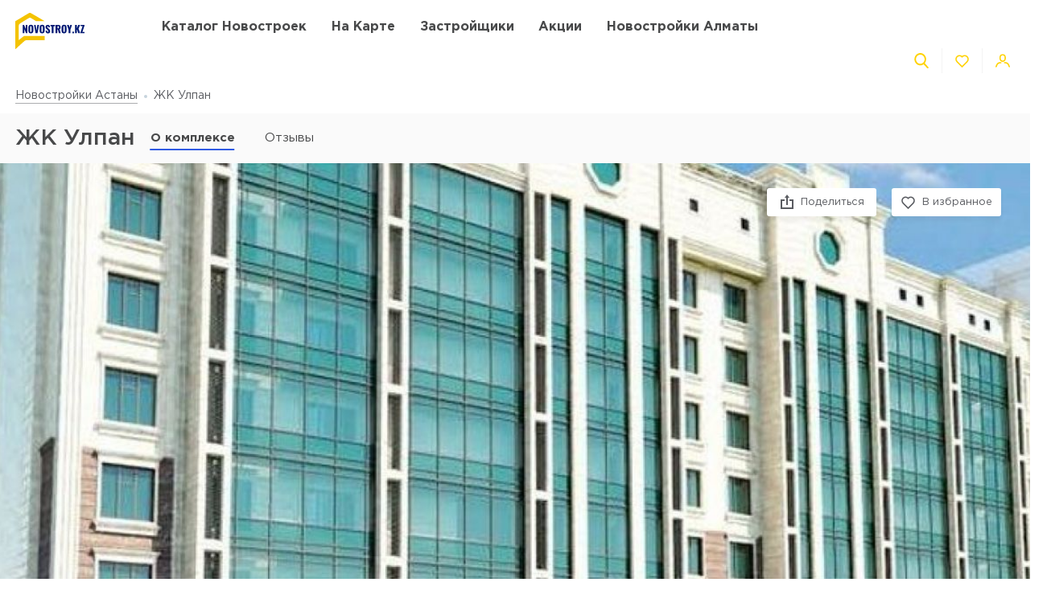

--- FILE ---
content_type: text/html; charset=UTF-8
request_url: https://novostroy.kz/zhk-ulpan
body_size: 30893
content:
<!DOCTYPE html>
<html lang="ru" dir="ltr">
<!-- (c) студия Wezom | www.wezom.com.ua -->
<head>
    
<meta charset="utf-8">
<meta http-equiv="x-ua-compatible" content="ie=edge">
<title>ЖК Улпан, Астана - актуальные цены на квартиры от застройщика Golden Glory KZ</title>
    <meta name="description" lang="ru-ru"
          content="Продажа квартир в ЖК Улпан, Астана от застройщика Golden Glory KZ. Актуальные цены, планировки, ход строительства, акции и скидки.">
<link href="https://api.mapbox.com/mapbox-gl-js/v1.12.0/mapbox-gl.css" rel="stylesheet" media="none" onload="if(media!=='all')media='all'"/>

    <link rel="canonical" href="//novostroy.kz/zhk-ulpan"/>
<meta property="og:title" content="ЖК Улпан, Астана - актуальные цены на квартиры от застройщика Golden Glory KZ">
<meta property="og:type" content="website">
<meta property="og:site_name" content="novostroy.kz">
<meta property="og:url"
      content="https://novostroy.kz/zhk-ulpan">
<meta property="og:description" content="Продажа квартир в ЖК Улпан, Астана от застройщика Golden Glory KZ. Актуальные цены, планировки, ход строительства, акции и скидки.">
<meta property="og:image" content="/Media/assets/images/logo-vnkz.svg"/>
<meta property="og:img" content="/Media/assets/images/logo-vnkz.svg"/>
<link rel="image_src" href="/Media/assets/images/logo-vnkz.svg"/>
<meta name="twitter:image:src" content="/Media/assets/images/logo-vnkz.svg"/>


<meta name="format-detection" content="telephone=no">
<meta name="format-detection" content="address=no">


<meta name="HandheldFriendly" content="True">
<meta name="MobileOptimized" content="320">
<meta name="apple-mobile-web-app-capable" content="yes">
<meta name="viewport" content="width=device-width, minimum-scale=1.0, maximum-scale=1.0, user-scalable=no">

<link rel="apple-touch-icon" sizes="180x180" href="/Media/assets/favicons/apple-touch-icon.png">
<link rel="icon" type="image/png" sizes="32x32" href="/Media/assets/favicons/favicon-32x32.png">
<link rel="icon" type="image/png" sizes="16x16" href="/Media/assets/favicons/favicon-16x16.png">
<link rel="manifest" href="/Media/assets/favicons/manifest.json">
<link rel="mask-icon" href="/Media/assets/favicons/safari-pinned-tab.svg" color="#ffd200">
<meta name="apple-mobile-web-app-title" content="Vse Novostroyki">
<meta name="application-name" content="Vse Novostroyki">
<meta name="msapplication-TileColor" content="#305be4">
<meta name="msapplication-TileImage" content="/Media/assets/favicons/mstile-144x144.png">
<meta name="msapplication-config" content="/Media/assets/favicons/browserconfig.xml">
<meta name="theme-color" content="#ffd200">
<script id="projectConfig">
	window.initConfig = {
		route: {
			media: '../../Media',
			ajax: {
				gmap: {
					builder: '',
					complex: '//novostroy.kz/ajax/getPosition',
                    infoWindowNew: '//novostroy.kz/ajax/mapItem'
                },
                favorites:{
                    default: '//novostroy.kz/ajax/favorites',
                    projects: '//novostroy.kz/ajax/favoritesProjects'
                },
                filter: {
                    main: '//novostroy.kz/ajax/getParamsFilter',
                    layout: '//novostroy.kz/ajax/getLayoutFilter',
                    construction: '//novostroy.kz/ajax/getConstructionFilter',
                },
                livesearch: '//novostroy.kz/ajax/search',
                currencies: '//novostroy.kz/ajax/setCurrency'
            }
		},
		googleMapsApi: {
			key: 'AIzaSyDNNjQ50A_ELwkYQ-3OtEQLdfvRDHUWanM'
		}
	}
</script>

<style>html{-ms-text-size-adjust:100%;-webkit-text-size-adjust:100%}body{margin:0}article,aside,footer,header,nav,section{display:block}h1{font-size:2em;margin:.67em 0}figcaption,figure,main{display:block}figure{margin:1em 40px}hr{-webkit-box-sizing:content-box;box-sizing:content-box;height:0;overflow:visible}pre{font-family:monospace,monospace;font-size:1em}a{background-color:transparent;-webkit-text-decoration-skip:objects}abbr[title]{border-bottom:none;text-decoration:underline;-webkit-text-decoration:underline dotted;text-decoration:underline dotted}b,strong{font-weight:inherit;font-weight:bolder}code,kbd,samp{font-family:monospace,monospace;font-size:1em}dfn{font-style:italic}mark{background-color:#ff0;color:#000}small{font-size:80%}sub,sup{font-size:75%;line-height:0;position:relative;vertical-align:baseline}sub{bottom:-.25em}sup{top:-.5em}audio,video{display:inline-block}audio:not([controls]){display:none;height:0}img{border-style:none}svg:not(:root){overflow:hidden}button,input,optgroup,select,textarea{font-family:sans-serif;font-size:100%;line-height:1.15;margin:0}button,input{overflow:visible}button,select{text-transform:none}[type=reset],[type=submit],button,html [type=button]{-webkit-appearance:button}[type=button]::-moz-focus-inner,[type=reset]::-moz-focus-inner,[type=submit]::-moz-focus-inner,button::-moz-focus-inner{border-style:none;padding:0}[type=button]:-moz-focusring,[type=reset]:-moz-focusring,[type=submit]:-moz-focusring,button:-moz-focusring{outline:1px dotted ButtonText}fieldset{padding:.35em .75em .625em}legend{-webkit-box-sizing:border-box;box-sizing:border-box;color:inherit;display:table;max-width:100%;padding:0;white-space:normal}progress{display:inline-block;vertical-align:baseline}textarea{overflow:auto}[type=checkbox],[type=radio]{-webkit-box-sizing:border-box;box-sizing:border-box;padding:0}[type=number]::-webkit-inner-spin-button,[type=number]::-webkit-outer-spin-button{height:auto}[type=search]{-webkit-appearance:textfield;outline-offset:-2px}[type=search]::-webkit-search-cancel-button,[type=search]::-webkit-search-decoration{-webkit-appearance:none}::-webkit-file-upload-button{-webkit-appearance:button;font:inherit}details,menu{display:block}summary{display:list-item}canvas{display:inline-block}[hidden],template{display:none}html{position:relative;height:auto;min-height:100%;font-family:Gotham Pro,-apple-system,BlinkMacSystemFont,Segoe UI,Helvetica,Arial,sans-serif;color:#80848d;line-height:1.15;font-size:12px}*,:after,:before{-webkit-box-sizing:inherit;box-sizing:inherit}body{position:relative;height:auto;min-height:100%;-webkit-box-sizing:border-box;box-sizing:border-box;min-width:320px;background-color:#fff;overflow-x:hidden;overflow-y:scroll!important;-webkit-transition:opacity .25s ease;transition:opacity .25s ease}body .overlay{content:"";position:fixed;top:0;left:0;bottom:0;z-index:1;display:block;width:100vw;background-color:transparent;-webkit-tap-highlight-color:rgba(0,0,0,0);cursor:pointer;opacity:0;visibility:hidden;-webkit-transition-property:opacity,background-color;transition-property:opacity,background-color;-webkit-transition-duration:.25s;transition-duration:.25s;-webkit-transition-timing-function:ease;transition-timing-function:ease}body.script-error{opacity:1!important}body.waiting-for-tap{cursor:pointer;-webkit-tap-highlight-color:rgba(0,0,0,0)}body.mobile-menu-is-open{overflow:hidden!important}body.mobile-menu-is-open .overlay{z-index:105;background-color:rgba(0,0,0,.6);opacity:1;visibility:visible}a{color:inherit;text-decoration:underline}b,strong{font-weight:700}pre{padding:1.2em;-moz-tab-size:4;-o-tab-size:4;tab-size:4;border-width:0;white-space:pre-wrap;word-wrap:break-word;font-family:Consolas,Liberation Mono,Menlo,Courier,monospace}img{max-width:100%;height:auto}small{display:inline-block;vertical-align:text-bottom}a svg,button svg{pointer-events:none}audio[controls]{display:block;width:100%}iframe,video{max-width:100%}.hr,hr{display:block;width:100%;margin:1.375rem 0;border-width:0;border-top:1px solid #fafafa;opacity:1}button,input,select,textarea{background-color:#fff;border-radius:0;font-family:Gotham Pro,-apple-system,BlinkMacSystemFont,Segoe UI,Helvetica,Arial,sans-serif;-webkit-appearance:none;-moz-appearance:none;appearance:none}[type=reset],[type=submit],button,html [type=button]{-webkit-appearance:none}.is-disabled,[disabled]{opacity:.5;pointer-events:none;-webkit-transition:opacity .2s ease;transition:opacity .2s ease}.content{-webkit-box-flex:1;-ms-flex-positive:1;flex-grow:1;-ms-flex-negative:0;flex-shrink:0;background-color:#fff}::-moz-selection{background-color:#ffd200;color:#fff;text-shadow:none}::selection{background-color:#ffd200;color:#fff;text-shadow:none}.no-mobiledevice ::-webkit-scrollbar{width:6px;height:6px}.no-mobiledevice ::-webkit-scrollbar-track{border-radius:10px;background:rgba(0,0,0,.1)}.no-mobiledevice ::-webkit-scrollbar-thumb{width:6px;border-radius:10px;background:rgba(0,0,0,.4);cursor:pointer;-webkit-transition:background .25s ease;transition:background .25s ease}.no-mobiledevice ::-webkit-scrollbar-thumb:hover{background:rgba(0,0,0,.6)}.no-mobiledevice ::-webkit-scrollbar-thumb:active{background:rgba(0,0,0,.8)}.lozad{opacity:0;-webkit-transition:opacity .25s ease;transition:opacity .25s ease}.lozad.lozad--is-ready,.lozad.section--with-bgi-and-overlay{opacity:1}::-webkit-scrollbar{width:6px}._vertical-centering:before{content:"";display:inline-block;vertical-align:middle;width:0;height:100%;overflow:hidden}._visuallyhidden{position:absolute!important;clip:rect(1px 1px 1px 1px);clip:rect(1px,1px,1px,1px);height:1px!important;width:1px!important;margin:-1px;padding:0!important;border:none!important;overflow:hidden}._odd-nth-child-bg:nth-child(odd){background-color:#fafafa}._gradient-truncate{position:relative}._gradient-truncate:after{content:"\00a0";position:absolute;bottom:0;right:0;z-index:1;display:block;width:50%;max-width:200px;background-image:-webkit-gradient(linear,left top,right top,from(hsla(0,0%,100%,.0001)),color-stop(75%,#fff));background-image:linear-gradient(90deg,hsla(0,0%,100%,.0001),#fff 75%);font-size:inherit;font-weight:inherit;line-height:inherit;text-align:right}._text-truncate{overflow:hidden;text-overflow:ellipsis}._nowrap,._text-truncate{white-space:nowrap}._highlight{position:relative;-webkit-transition:color .25s ease,background-color .25s ease;transition:color .25s ease,background-color .25s ease}._highlight:after,._highlight:before{content:"";position:absolute;left:0;z-index:1;display:block;width:100%;height:2px;background-color:#e4bc00}._highlight:before{top:100%;-webkit-transition:top .25s ease;transition:top .25s ease}._highlight:after{bottom:-2px}._highlight:hover:before{top:-2px}._ovh{overflow:hidden}button::-moz-focus-inner{padding:0;border:0}html{margin-right:0!important}.text{color:#48494a;font-size:14px;font-weight:400;line-height:1.428}.text--building-name{color:#fff;font-size:1rem;font-weight:700;text-transform:uppercase}.svgi,.svgi svg{display:block}.svgi svg{max-width:100%;max-height:100%}.svgi--heart{width:22px;height:22px;fill:none;stroke:inherit;stroke-width:2px}.has-favorites .svgi--heart{fill:inherit}.logo{width:98px;margin-bottom:-2px}.logo,.logo__img{display:block}.button{position:relative;-webkit-box-sizing:border-box;box-sizing:border-box;display:-webkit-inline-box;display:-ms-inline-flexbox;display:inline-flex;padding:.25em 1em;background-color:#fff;border:none;color:inherit;font-size:14px;line-height:1;text-align:center;text-decoration:none;outline:none}.button,.button__content{-webkit-box-pack:center;-ms-flex-pack:center;justify-content:center;-webkit-box-align:center;-ms-flex-align:center;align-items:center}.button__content{display:-webkit-box;display:-ms-flexbox;display:flex;width:100%}.button__svgi,.button__text{position:relative}.button__svgi{-ms-flex-negative:0;flex-shrink:0;width:1.42857em;height:1.42857em;fill:#ffd200}.button__svgi svg{position:absolute;top:0;left:0;right:0;bottom:0;margin:auto}.button__svgi--left{margin-right:12px}.button__svgi--right{margin-left:12px}.button--block{width:100%}.button--icon-only{width:30px;height:30px;padding:0;background-color:rgba(0,0,0,.25);border-radius:3px}.button--icon-only .button__svgi{width:1.28571em;height:1.28571em;margin:0;padding:0;fill:#fff}.button--brand{padding:20px 25px;background-color:#ffd200;color:#48494a;font-size:14px;font-weight:700;text-align:center;text-transform:uppercase}.button--air{padding:6px 0;background-color:transparent;color:#595b60;line-height:1}.button--air .button__svgi{fill:#ffd200}.button--air .button__text{display:inline;border-bottom:1px solid rgba(89,91,96,.5)}.button--tdn{text-decoration:none!important}.button--tdn .button__text{border:none!important}.button--white{color:#fff}.button--white .button__svgi{fill:#fff}.button--white .button__text{border-color:hsla(0,0%,100%,.5)}.button--accent{padding:8px 20px;border-radius:3px;-webkit-box-shadow:0 13px 22.08px 1.92px rgba(25,79,250,.45);box-shadow:0 13px 22.08px 1.92px rgba(25,79,250,.45);background-color:#305be4;color:#fff;font-size:14px;font-weight:400;white-space:nowrap}.button--favorites .button__svgi{fill:none;stroke:#ffd200}.button--favorites.has-favorites:after{content:attr(data-favorites-count);position:absolute;top:22px;left:20px;z-index:1;display:block;width:34px;color:#48494a;font-size:10px;font-weight:400;text-align:left;-webkit-backface-visibility:hidden;backface-visibility:hidden}.button--favorites.has-favorites .button__svgi{fill:#ffd200;stroke:#ffd200}.button--for-building-name{padding:.375rem 0;font-size:.875rem}.dropdown{position:relative}.dropdown__heading{display:-webkit-box;display:-ms-flexbox;display:flex;-webkit-box-align:center;-ms-flex-align:center;align-items:center;padding:9px}.dropdown__title{display:inline-block;color:#3e4553;font-size:12px;font-weight:400}.dropdown__icon{display:inline-block;margin-left:.5rem;width:14px;height:8px}.dropdown__icon .svgi{width:100%;height:100%;fill:#b9c0cf}.dropdown__body{position:absolute;top:100%;left:0;z-index:9;display:block;width:100%;max-width:300px;background-color:#fff;-webkit-box-shadow:0 5px 4.6px .4px rgba(23,24,25,.05);box-shadow:0 5px 4.6px .4px rgba(23,24,25,.05);overflow:hidden;opacity:0;-webkit-transform:translateY(-6px) translateZ(0);transform:translateY(-6px) translateZ(0)}.dropdown__list{list-style:none;margin:0;padding:0}.dropdown__item{display:block;padding:4px 0}.dropdown__link{display:block;padding:4px 9px;color:#3e4553;font-size:12px;font-weight:400;line-height:1.3;text-decoration:none}.dropdown--currencies .dropdown__title,.dropdown--langs .dropdown__title,.dropdown__link{text-transform:uppercase}.select-box{position:relative;display:block;width:100%;min-width:9.375rem;height:45px;-webkit-box-shadow:0 5px 4.6px .4px rgba(23,24,25,.05);box-shadow:0 5px 4.6px .4px rgba(23,24,25,.05);background-color:#fff;background-repeat:no-repeat;background-position:calc(100% - 20px) 50%}.select-box__heading{display:-webkit-box;display:-ms-flexbox;display:flex;-webkit-box-align:center;-ms-flex-align:center;align-items:center;height:100%;padding:0 3rem 0 .9375rem}.select-box__checked{display:inline-block;max-width:100%;color:#3e4553;font-size:14px;font-weight:400;white-space:nowrap;overflow:hidden;text-overflow:ellipsis}.select-box__content{position:absolute;top:100%;left:0;z-index:4;display:block;width:100%;max-height:300px;background-color:#fff;-webkit-box-shadow:0 5px 4.6px .4px rgba(23,24,25,.05);box-shadow:0 5px 4.6px .4px rgba(23,24,25,.05);overflow:hidden;opacity:0;-webkit-transform:translateY(-6px) translateZ(0);transform:translateY(-6px) translateZ(0)}.select-box__list{list-style:none;margin:0;padding:.3125rem 0 .625rem}.select-box__item{display:block}.select-box__link{display:block;padding:4px .9375rem;color:#3e4553;font-size:14px;font-weight:400;line-height:1.3;text-decoration:none}.select-box--building-by-regions{height:50px}.select-box--building-by-regions .select-box__checked{font-size:15px}.select-box--building-by-regions .select-box__link{padding:10px 15px;font-size:15px}.tooltip{z-index:7;border-radius:3px;-webkit-filter:drop-shadow(0 1px 6.23px rgba(23,24,25,.15));filter:drop-shadow(0 1px 6.23px rgba(23,24,25,.15));line-height:1.2;text-align:center;visibility:hidden;opacity:0;-webkit-backface-visibility:hidden;backface-visibility:hidden}.tooltip,.tooltip:after{position:absolute;display:block}.tooltip:after{content:"";z-index:1;width:0;height:0;border:6px solid transparent}.tooltip--bottom{top:calc(100% + 12px);margin-top:4px}.tooltip--bottom,.tooltip--bottom:after{left:50%;-webkit-transform:translateX(-50%);transform:translateX(-50%)}.tooltip--bottom:after{bottom:100%;border-bottom-color:inherit}.tooltip--white{background-color:#fff;border-color:#fff;color:#48494a}.tooltip--auto{min-width:auto;width:auto;max-width:none;padding:16px;font-size:14px}.has-tooltip{position:relative;display:inline-block}.nice-group{display:-webkit-box;display:-ms-flexbox;display:flex;-webkit-box-align:center;-ms-flex-align:center;align-items:center}.nice-group__item{position:relative}.nice-group__item:first-child{margin-left:0!important}.nice-group__item:last-child{margin-right:0!important}.nice-group__item:not(:first-child):before{content:"";position:absolute;top:0;bottom:0;z-index:1;display:block;width:0;border-left:1px solid #f3f3f3}.nice-group--def .nice-group__item{margin:0 4px}.mobile-menu .nice-group--def .nice-group__item{margin:0 14px}.nice-group--def .nice-group__item:not(:first-child):before{display:none}.mobile-menu .nice-group--def .nice-group__item:not(:first-child):before{display:block;right:calc(100% + 14px)}.nice-group--sm .nice-group__item{margin:0 6px}.nice-group--sm .nice-group__item:not(:first-child):before{right:calc(100% + .375rem)}.nice-group--in-mobile-menu{-webkit-box-pack:center;-ms-flex-pack:center;justify-content:center}.navbar{display:block;width:100%;padding:8px 0}.navbar__list{list-style:none;display:-webkit-box;display:-ms-flexbox;display:flex;-webkit-box-pack:justify;-ms-flex-pack:justify;justify-content:space-between;-webkit-box-align:center;-ms-flex-align:center;align-items:center;margin:0 -6px;padding:0}.navbar__item{display:block}.navbar__list .navbar__item+.navbar__item{margin-left:1.24988rem}.navbar__link{display:block;padding:6px;color:#48494a;font-size:14px;font-weight:700;text-transform:uppercase;text-decoration:none}.slider,.slider__item{position:relative}.slider__item{z-index:1;display:block}.slider__item.is-active{z-index:2}.slider__dots{display:block;width:100%;text-align:center}.slider__dot{position:relative;display:inline-block;width:16px;height:16px;margin:4px 6px;padding:0;border:none;border-radius:50%;background-color:#fff;-webkit-box-shadow:0 5px 4.6px .4px rgba(23,24,25,.05);box-shadow:0 5px 4.6px .4px rgba(23,24,25,.05);font-size:0;outline:none}.slider__dot:after{content:"";position:absolute;top:0;left:0;bottom:0;right:0;z-index:1;display:block;width:100%;height:100%;margin:auto;background-color:#ffd200;border-radius:inherit;-webkit-transform-origin:center;transform-origin:center;-webkit-transform:scale(0);transform:scale(0)}.slider__dot.is-active{border-color:#ffd200}.slider__dot.is-active:after{-webkit-transform:scale(1);transform:scale(1)}.slider__arrow{position:absolute;top:50%;-webkit-transform:translateY(-50%) translateZ(0);transform:translateY(-50%) translateZ(0);z-index:3;display:block;width:44px;height:38px;padding:0;border:none;background-color:rgba(0,0,0,.4);font-size:0;outline:none}.slider__arrow .svgi{position:absolute;top:0;left:0;right:0;bottom:0;z-index:3;width:12px;height:20px;margin:auto;fill:#b4b4b4;-webkit-transform:translateX(0) translateZ(0);transform:translateX(0) translateZ(0)}.slider__arrow .svgi svg{width:100%;height:100%;margin:auto}.slider__arrow--prev{left:0}.slider__arrow--next{right:0}.slider.has-dots{margin-bottom:1.875rem}.slider.has-dots .slider__dots{position:absolute;bottom:-1.875rem;left:0;z-index:1}.slider--builder-media-cards{max-width:100%}.slider--builder-media-cards .slider__stage{margin-bottom:-15px;padding-bottom:15px}.slider--builder-media-cards .slider__stage>div{display:-webkit-box;display:-ms-flexbox;display:flex;-webkit-box-pack:center;-ms-flex-pack:center;justify-content:center;min-width:100%!important}.slider--builder-media-cards .slider__item{height:100%;padding:0 10px}.slider--builder-media-cards .slider__dots{display:none}.slider--builder-media-cards .slider__arrow{display:block;background-color:transparent}.slider--builder-media-cards .slider__arrow .svgi{width:18px;height:32px}.slider--builder-media-cards .slider__arrow--prev{left:-25px}.slider--builder-media-cards .slider__arrow--next{right:-25px}.site-search{position:relative;z-index:3;width:100%;outline:none}.site-search,.site-search__heading{display:block}.site-search__body{position:absolute;top:100%;left:0;z-index:6;display:block;width:100%;padding:0;background-color:#fff;-webkit-box-shadow:0 5px 4.6px .4px rgba(23,24,25,.15);box-shadow:0 5px 4.6px .4px rgba(23,24,25,.15);opacity:0;-webkit-transform:translateY(-6px) translateZ(0);transform:translateY(-6px) translateZ(0)}.site-search__control{position:relative;display:-webkit-box;display:-ms-flexbox;display:flex;-webkit-box-shadow:0 4px 4.6px .4px rgba(23,24,25,.1);box-shadow:0 4px 4.6px .4px rgba(23,24,25,.1)}.site-search__input{-webkit-box-flex:1;-ms-flex-positive:1;flex-grow:1;-ms-flex-negative:0;flex-shrink:0;-ms-flex-preferred-size:auto;flex-basis:auto;display:block;height:100%}.site-search__input:after{content:attr(data-short-query);position:absolute;top:100%;left:0;z-index:1;display:none;width:100%;padding:.5rem 1.25rem;-webkit-box-shadow:0 5px 4.6px .4px rgba(23,24,25,.05);box-shadow:0 5px 4.6px .4px rgba(23,24,25,.05);background-color:#fff;color:#dd6540;font-size:12px;text-align:left;white-space:nowrap;overflow:hidden;text-overflow:ellipsis}.site-search__input input{display:block;width:100%;height:100%;padding:12px 20px;border-width:1px;border-style:solid;border-color:#ededed transparent #ededed #ededed;outline:none}.site-search__input input::-webkit-input-placeholder{color:#a2a2a2;font-size:14px;font-weight:400}.site-search__input input:-ms-input-placeholder,.site-search__input input::-ms-input-placeholder{color:#a2a2a2;font-size:14px;font-weight:400}.site-search__button-text{-webkit-box-flex:0;-ms-flex-positive:0;flex-grow:0;-ms-flex-negative:0;flex-shrink:0;display:block;height:100%}.site-search__button-text .button{width:100%;height:100%;padding:14px 34px}.site-search__button-icon{display:none}.site-search__button-close,.site-search__button-search{height:100%;border-radius:0;border-width:1px;border-style:solid;-webkit-box-shadow:none;box-shadow:none;background-color:#fff}.site-search__button-close{border-color:#ededed transparent #ededed #ededed}.site-search__button-close .button__svgi{fill:#c5c5c5}.site-search__button-search{border-color:#ededed #ededed #ededed transparent}.site-search__button-search .button__svgi{fill:#ffd200}.site-search__suggestion{position:relative;display:block;width:100%;padding:1.25rem 1.75rem;max-height:450px;background-color:#fff;overflow:hidden}.site-search__all-results{display:block;padding:.9375rem 1.75rem;border-top:1px solid #fafafa}.site-search__all-results-link{display:inline-block;border-bottom:1px solid rgba(19,52,127,.2);color:rgba(19,52,127,.7);font-size:14px;font-weight:400;text-decoration:none}.site-search--def .site-search__button-text{-ms-flex-preferred-size:120px;flex-basis:120px;display:none}.site-search--def .site-search__button-icon{display:block}.site-search--def .site-search__button-close,.site-search--def .site-search__button-search{width:45px}.site-search--def .site-search__control{height:45px}.site-search--def .site-search__input input{border-color:#ededed transparent;padding:12px 10px}.site-search--def .site-search__body{left:1px;width:calc(100% - 2px)}.site-search--def .site-search__all-results,.site-search--def .site-search__suggestion{padding-left:56px}.site-search--lg{max-width:740px}.site-search--lg .site-search__button-text{-ms-flex-preferred-size:180px;flex-basis:180px;display:none}.site-search--lg .site-search__button-icon{display:block}.site-search--lg .site-search__control{height:55px}.site-search--lg .site-search__button-search{width:55px}.media-card{display:-webkit-box;display:-ms-flexbox;display:flex}.media-card__aside{-ms-flex-negative:0;flex-shrink:0;margin-right:1.25rem}.media-card__link-container{width:100%;display:-webkit-box;display:-ms-flexbox;display:flex;-webkit-box-pack:justify;-ms-flex-pack:justify;justify-content:space-between;-webkit-box-align:center;-ms-flex-align:center;align-items:center;font-size:.875rem}.media-card__developer-logo{max-height:30px;width:auto}.media-card__developer{display:-webkit-box;display:-ms-flexbox;display:flex;-webkit-box-align:center;-ms-flex-align:center;align-items:center;text-decoration-skip-ink:none}.media-card__city{margin-bottom:1.5625rem;font-size:.875rem}.media-card__img{display:block;margin:0 auto}.media-card__img[href]{text-decoration:none}.media-card__img img{display:block;margin:0 auto;-webkit-backface-visibility:hidden;backface-visibility:hidden}.media-card__main{-webkit-box-flex:1;-ms-flex-positive:1;flex-grow:1}.media-card__title{display:block;color:#48494a;font-size:1rem;font-weight:700;text-transform:uppercase;text-decoration:none;min-height:1.15em;line-height:1.15}.media-card__desc{display:block;margin-bottom:12px;color:#48494a;font-size:.875rem;font-weight:400;line-height:1.5}.media-card__desc strong{font-weight:700}.media-card__link{display:inline-block;border-bottom:1px solid rgba(19,52,127,.2);color:rgba(19,52,127,.7);font-size:.875rem;font-weight:400;text-decoration:none}.media-card__link--flex-shrink-none{-ms-flex-negative:0;flex-shrink:0}.media-card--builder{-webkit-box-align:center;-ms-flex-align:center;align-items:center;max-width:400px;height:100%;margin:0 auto;padding:1.125rem;-webkit-box-shadow:0 5px 4.6px .4px rgba(23,24,25,.05);box-shadow:0 5px 4.6px .4px rgba(23,24,25,.05);background-color:#fff}.media-card--builder .media-card__aside{-ms-flex-negative:1;flex-shrink:1;max-width:7.5rem;min-width:5rem;margin-right:1.25rem}.media-card--builder .media-card__desc{height:2.625rem;font-size:.875rem;font-weight:400;line-height:1.5;overflow:hidden}.social__list{list-style:none;display:-webkit-box;display:-ms-flexbox;display:flex;-webkit-box-align:center;-ms-flex-align:center;align-items:center;margin:0;padding:0}.social__item{display:block}.social__item+.social__item{margin-left:1.5625rem}.social__link{display:block}.social__link .svgi{fill:none;fill-rule:evenodd}.social__link .svgi--fb{stroke:#ffd200;stroke-linejoin:round;stroke-width:2px}.social__link .svgi--inst{fill:#ffd200}.links-bundle{display:block}.links-bundle__heading{display:block;margin-bottom:.9375rem}.links-bundle__title{display:block;color:#80868e;font-size:16px;font-weight:500}.developer__link{display:inline-block}.copyright,.developer__img{display:block}.copyright{color:#80868e;font-size:12px;font-weight:400;line-height:1.666}.mobile-menu{position:fixed;top:0;left:0;bottom:0;z-index:110;display:block;width:90vw;max-width:295px;background-color:#fff;color:#fff;overflow:auto;-webkit-transform:translateX(-100%) translateZ(0);transform:translateX(-100%) translateZ(0);opacity:0}.mobile-menu__heading{display:block;padding:30px 14px 26px;border-bottom:1px solid #f3f3f3}.mobile-menu__body{display:block;padding:12px 14px 16px}.mobile-menu__logo{display:block;max-width:98px;margin-bottom:5px}.mobile-menu__logo img{display:block}.mobile-menu__list{list-style:none;margin:-10px 0;padding:0}.mobile-menu__item{display:-webkit-box;display:-ms-flexbox;display:flex;-webkit-box-align:start;-ms-flex-align:start;align-items:flex-start;margin:28px 0}.mobile-menu__icon{position:relative;width:20px;height:20px;margin-right:10px;fill:#ffd200}.mobile-menu__icon svg{position:absolute;top:0;left:0;right:0;bottom:0;z-index:1;display:block;margin:auto}.mobile-menu__link{display:inline-block;margin:0;padding:0;color:#48494a;font-size:14px;font-weight:400;line-height:1;text-decoration:none}.mobile-menu__text{display:inline-block;padding:4px 0}.mobile-menu__sublist{list-style:none;margin:15px 0 15px -1.25rem;padding:2px 0 2px 1.25rem;border-left:1px solid #ffd200}.mobile-menu__subitem{display:block;padding:2px 0}.mobile-menu__subitem .mobile-menu__link{padding:6px 0}.mobile-menu__item-carret{width:6px;height:6px;fill:#ffd200;-webkit-transform-origin:center;transform-origin:center}.go-top{position:fixed;bottom:22px;right:22px;z-index:15;display:-webkit-box;display:-ms-flexbox;display:flex;-webkit-box-pack:center;-ms-flex-pack:center;justify-content:center;-webkit-box-align:center;-ms-flex-align:center;align-items:center;width:44px;height:44px;border:2px solid transparent;border-radius:12px;background-color:rgba(48,91,228,.5);opacity:0;-webkit-transform:scale(.5);transform:scale(.5)}.go-top .svgi{width:34%;height:50%;fill:#fff}.go-top .svgi svg{margin:auto}.wrapper{position:relative;display:-webkit-box;display:-ms-flexbox;display:flex;-webkit-box-orient:vertical;-webkit-box-direction:normal;-ms-flex-direction:column;flex-direction:column;height:auto;min-height:100vh;min-width:320px;background-color:#fff}.container{width:calc(100% - 2.5rem);-ms-flex-preferred-size:100%;flex-basis:100%;max-width:1400px;-webkit-box-sizing:content-box;box-sizing:content-box;padding-left:1.25rem;padding-right:1.25rem;margin-left:auto;margin-right:auto}.container:after,.container :after,.container:before,.container :before,.container>*{-webkit-box-sizing:border-box;box-sizing:border-box}.container .container{width:100%;padding-left:0;padding-right:0}.container:after,.container:before{content:"";display:table}.container:after{clear:both}.header{position:relative;z-index:6;display:block;padding:8px 0;background-color:#fff}.page-is-on-top .header{-webkit-box-shadow:none;box-shadow:none}.header__top .button{font-size:13px}.header__top .dropdown__link,.header__top .dropdown__title{font-size:12px}.header__site-search{position:fixed;top:0;left:0;z-index:100;width:100%;max-width:100%;-webkit-transform:translateY(-150%) translateZ(0);transform:translateY(-150%) translateZ(0)}.header__control-button{padding-left:6px;padding-right:6px}.section{position:relative;padding:2.8125rem 0}.section__heading{display:block;margin-bottom:1.875rem}.section__title{display:block;color:#48494a;font-size:1.875rem;font-weight:500}.section__footer{display:block;margin-top:1.875rem}.section__site-search{margin:0 auto}.section--with-bgi-and-overlay{background-repeat:no-repeat;background-position:50% 50%;background-size:cover}.section--with-bgi-and-overlay:after{content:"";position:absolute;top:0;left:0;z-index:1;width:100%;height:100%;display:block;background-color:rgba(26,28,33,.5)}.section--with-bgi-and-overlay .section__content,.section--with-bgi-and-overlay .section__footer,.section--with-bgi-and-overlay .section__heading{position:relative;z-index:2}.section--hero{z-index:auto;display:-webkit-box;display:-ms-flexbox;display:flex;-webkit-box-orient:vertical;-webkit-box-direction:normal;-ms-flex-direction:column;flex-direction:column;min-height:33.59375vw;margin-bottom:-3.75rem;padding:2.5rem 0 3.75rem}.section--hero+.section{position:relative;z-index:1}.section--hero .section__heading{padding-bottom:.9375rem}.section--hero .section__content{z-index:3;-webkit-box-flex:1;-ms-flex-positive:1;flex-grow:1;-ms-flex-negative:0;flex-shrink:0}.section--hero .section__title{display:block;color:#fff;font-size:2.75rem;font-weight:700;text-align:center;text-transform:uppercase}.section--builder-promo{display:-webkit-box;display:-ms-flexbox;display:flex;-webkit-box-orient:vertical;-webkit-box-direction:normal;-ms-flex-direction:column;flex-direction:column;-webkit-box-pack:center;-ms-flex-pack:center;justify-content:center;-webkit-box-align:center;-ms-flex-align:center;align-items:center;height:29.6875vw;min-height:300px;padding:1.5625rem 0}.section--building-cards{z-index:1;padding-top:.875rem;padding-bottom:.875rem}.section--buildings-by-regions{z-index:10;padding:4.375rem 0 5rem}.section--buildings-by-regions:after{background-color:rgba(27,65,186,.8)}.section--buildings-by-regions .section__title{color:#fff}.section--advantages .section__heading{margin-bottom:3.125rem}.section--separated{padding:2.5rem 0}.section--separated .grid--spaces-section-separated{margin:-2.5rem -1.25rem}.section--separated .grid--spaces-section-separated>*{padding:2.5rem 1.31579rem}.section--separated .section__heading{margin-bottom:2.8125rem}.section--separated .section--news{padding:0}.section--contacts{background-color:#fff}.section--pagination{padding:1.5625rem 0 0}.section--lk-form-user-data{padding:2.8125rem 0 7.5rem}.section--small-heading .section__title{font-size:16px;font-weight:700;text-transform:uppercase;text-align:center}.section--search{padding:1.25rem 0 4.6875rem}.section--search+.section--search{padding-top:0}.section--search .section__title{font-size:1.5rem;font-weight:700;text-transform:uppercase;text-align:center}.section--error-404{padding:3.75rem 0 5.625rem}.section--building-view-cover{padding:0}.section--building-view-cover .section__content>.container{position:absolute;top:0;left:50%;-webkit-transform:translateX(-50%) translateZ(0);transform:translateX(-50%) translateZ(0);z-index:1;display:block}.section--building-view-gallery-slider{padding:12px 0 28px;background-color:#fafafa}.section--gmap{padding:0}.section--wysiwyg{padding-top:5px}.grid{display:-webkit-box;display:-ms-flexbox;display:flex;-ms-flex-wrap:wrap;flex-wrap:wrap;list-style:none;padding:0;margin:0}.grid--hspaces-md{margin-left:-.46875rem;margin-right:-.46875rem}.grid--hspaces-md>*{padding-left:.46875rem;padding-right:.46875rem}.grid--hspaces-def{margin-left:-.625rem;margin-right:-.625rem}.grid--hspaces-def>*{padding-left:.625rem;padding-right:.625rem}.grid--spaces-def{margin:-.625rem}.grid--spaces-def>*{padding:.625rem}.grid--spaces-lg>*{padding:.78125rem}.grid--spaces-xl{margin:-.9375rem}.grid--spaces-xl>*{padding:.9375rem}.gcell{position:relative;min-width:0;min-height:1px;-webkit-box-sizing:border-box;box-sizing:border-box}.gcell--auto{-ms-flex-preferred-size:auto;flex-basis:auto;width:auto;max-width:none;min-width:1px}.gcell--12{-ms-flex-preferred-size:100%;flex-basis:100%;width:100%;max-width:100%}._flex{display:-webkit-box;display:-ms-flexbox;display:flex}._items-center{-webkit-box-align:center;-ms-flex-align:center;align-items:center}._ml-auto{margin-left:auto}._mr-ms{margin-right:.625rem}._mt-def{margin-top:1.25rem}._ml-lg{margin-left:1.5625rem}._pt-mg{padding-top:2.5rem}._text-right{text-align:right}._text-center{text-align:center}._hide{display:none!important}@media only screen and (min-width:360px){.mobile-menu{max-width:320px}}@media only screen and (min-width:376px){.section--hero{margin-bottom:-4.0625rem;padding:3.75rem 0 4.0625rem}.section--hero .section__title{font-size:3.125rem}.gcell--xs-12{-ms-flex-preferred-size:100%;flex-basis:100%;width:100%;max-width:100%}}@media only screen and (min-width:481px){html{font-size:13px}.section--search .section__title{text-align:left}.section--error-404{padding:5rem 0 6.875rem}.gcell--sm-5{-ms-flex-preferred-size:41.66667%;flex-basis:41.66667%;width:41.66667%;max-width:41.66667%}.gcell--sm-7{-ms-flex-preferred-size:58.33333%;flex-basis:58.33333%;width:58.33333%;max-width:58.33333%}._sm-mt-none{margin-top:0}}@media only screen and (min-width:641px){.button--brand{padding:20px 44px}.nice-group--def .nice-group__item{margin:0 10px}.nice-group--def .nice-group__item:not(:first-child):before{display:block;right:calc(100% + .625rem)}.header{padding:.875rem 0}.section--hero{margin-bottom:-4.375rem;padding:5.625rem 0 4.6875rem}.section--hero .section__heading{padding-bottom:1.875rem}.section--hero .section__title{font-size:3.5rem}._ms-hide{display:none!important}}@media only screen and (min-width:768px){html{font-size:14px}.site-search--lg .site-search__button-text{display:block}.site-search--lg .site-search__button-icon{display:none}.go-top{bottom:2.75rem;right:2.75rem}.section--hero{margin-bottom:-5rem;padding:8.125rem 0 5rem}.section--hero .section__title{font-size:3.875rem}.section--separated .section__heading{margin-bottom:1.875rem}.section--pagination{padding:1.5625rem 0 1.875rem}.section--small-heading .section__title{text-align:left}.section--error-404{padding:6.875rem 0 8.125rem}}@media only screen and (min-width:800px){.slider--builder-media-cards{max-width:calc(100% - 40px);margin:0 auto}.slider--builder-media-cards.has-dots{margin-bottom:0}.slider--builder-media-cards .slider__arrow--prev{left:auto;right:100%}.slider--builder-media-cards .slider__arrow--next{right:auto;left:100%}.media-card--builder{max-width:680px}}@media only screen and (min-width:1025px){html{font-size:15px}.button--brand{padding:20px 64px}.header{padding:14px 0 11px}.section--hero{margin-bottom:-5.625rem;padding:10.625rem 0 5.3125rem}.section--hero .section__title{font-size:4.5rem}.section--separated{padding:2.5rem 0}.section--separated .grid--spaces-section-separated{margin:-2.5rem -3.33333rem}.section--separated .grid--spaces-section-separated>*{padding:2.5rem 3.50877rem}.section--error-404{padding:10rem 0 11.875rem}._def-flex-grow{-webkit-box-flex:1;-ms-flex-positive:1;flex-grow:1}._def-hide{display:none!important}}@media only screen and (min-width:1200px){.nice-group__item--search-button{display:none}.nice-group__item--search-button+.nice-group__item{margin-left:0}.nice-group__item--search-button+.nice-group__item:before{display:none!important}.navbar__list{-webkit-box-pack:start;-ms-flex-pack:start;justify-content:flex-start}.site-search--def .site-search__button-text{display:block}.site-search--def .site-search__button-icon{display:none}.site-search--def .site-search__input input{padding:12px 20px;border-color:#ededed transparent #ededed #ededed}.site-search--def .site-search__all-results,.site-search--def .site-search__suggestion{padding-left:1.75rem}.header__controls-group{display:block;width:480px;max-width:480px}.header__site-search{position:relative;top:auto;left:auto;z-index:auto;width:480px;max-width:480px;-webkit-transform:none;transform:none}}@media only screen and (min-width:1281px){html{font-size:16px}.grid--lg-hspaces-def{margin-left:-.625rem;margin-right:-.625rem}.grid--lg-hspaces-def>*{padding-left:.625rem;padding-right:.625rem}._lg-flex-nogrow{-webkit-box-flex:0;-ms-flex-positive:0;flex-grow:0}}@media only screen and (min-width:1441px){.slider--builder-media-cards{max-width:100%}}@media only screen and (max-width:1024px){::-webkit-scrollbar{-webkit-appearance:none}::-webkit-scrollbar:horizontal{height:3px}::-webkit-scrollbar-thumb{background-color:#80868e;border-radius:10px}::-webkit-scrollbar-track{border-radius:10px;background-color:#fff}.site-search--def .site-search__suggestion{max-height:224px}.header{position:-webkit-sticky;position:sticky;top:0;z-index:90;-webkit-box-shadow:0 0 3px 2px rgba(0,0,0,.15);box-shadow:0 0 3px 2px rgba(0,0,0,.15)}._def-show{display:none!important}}@media only screen and (max-width:799px){.section--slider{padding-bottom:0}}@media only screen and (max-width:640px){.header__control-button .button__text{display:none}.header__control-button .button__svgi{margin:0}._ms-show{display:none!important}}@media only screen and (max-width:480px){.section--buildings-by-regions .section__heading{max-width:200px;margin:0 auto 3.75rem;text-align:center}}</style>


<link rel="preload" href="/Media/fonts/fonts.css" as="style" onload="this.onload=null;this.rel='stylesheet'">

<script>!function(a,b){"function"==typeof define&&define.amd?define([],function(){return a.svg4everybody=b()}):"object"==typeof exports?module.exports=b():a.svg4everybody=b()}(this,function(){function a(a,b){if(b){var c=document.createDocumentFragment(),d=!a.getAttribute("viewBox")&&b.getAttribute("viewBox");d&&a.setAttribute("viewBox",d);for(var e=b.cloneNode(!0);e.childNodes.length;)c.appendChild(e.firstChild);a.appendChild(c)}}function b(b){b.onreadystatechange=function(){if(4===b.readyState){var c=b._cachedDocument;c||(c=b._cachedDocument=document.implementation.createHTMLDocument(""),c.body.innerHTML=b.responseText,b._cachedTarget={}),b._embeds.splice(0).map(function(d){var e=b._cachedTarget[d.id];e||(e=b._cachedTarget[d.id]=c.getElementById(d.id)),a(d.svg,e)})}},b.onreadystatechange()}function c(c){function d(){for(var c=0;c<l.length;){var g=l[c],h=g.parentNode;if(h&&/svg/i.test(h.nodeName)){var i=g.getAttribute("xlink:href");if(e&&(!f.validate||f.validate(i,h,g))){h.removeChild(g);var m=i.split("#"),n=m.shift(),o=m.join("#");if(n.length){var p=j[n];p||(p=j[n]=new XMLHttpRequest,p.open("GET",n),p.send(),p._embeds=[]),p._embeds.push({svg:h,id:o}),b(p)}else a(h,document.getElementById(o))}}else++c}k(d,67)}var e,f=Object(c),g=/\bTrident\/[567]\b|\bMSIE (?:9|10)\.0\b/,h=/\bAppleWebKit\/(\d+)\b/,i=/\bEdge\/12\.(\d+)\b/;e="polyfill"in f?f.polyfill:g.test(navigator.userAgent)||(navigator.userAgent.match(i)||[])[1]<10547||(navigator.userAgent.match(h)||[])[1]<537;var j={},k=window.requestAnimationFrame||setTimeout,l=document.getElementsByTagName("use");e&&d()}return c});
	;(function(){document.addEventListener("DOMContentLoaded",function(){svg4everybody()})})();</script>
<script>"use strict";!function(o){o.localStorageSupport=function(t){try{return o.localStorage.setItem(t,t),o.localStorage.removeItem(t),!0}catch(t){return!1}}("test-key"),o.localStorageWrite=function(t,e){try{o.localStorage.setItem(t,e)}catch(t){console.warn("localStorageWrite"),console.warn(t)}}}(window);</script>
            <meta name="google-site-verification" content="fWDOtzWdwI0lPfTS7JENachrmBug3xr0KIyIPH07BSM" />            <!-- Global site tag (gtag.js) - Google Analytics -->
<script async src="https://www.googletagmanager.com/gtag/js?id=UA-16478641-13"></script>
<script>
  window.dataLayer = window.dataLayer || [];
  function gtag(){dataLayer.push(arguments);}
  gtag('js', new Date());

  gtag('config', 'UA-16478641-13');
</script>
            <meta name="yandex-verification" content="2d0337ae31c1ccea" />    </head>
<body class="is-loading view-text">
<style>button::-moz-focus-inner{padding:0;border:0}html{margin-right:0!important}.svgi,.svgi svg{display:block}.svgi svg{max-width:100%;max-height:100%}.svgi--heart{width:22px;height:22px;fill:none;stroke:inherit;stroke-width:2px}.has-favorites .svgi--heart{fill:inherit}.logo{width:98px;margin-bottom:-2px}.logo,.logo__img{display:block}.button{position:relative;-webkit-box-sizing:border-box;box-sizing:border-box;display:-webkit-inline-box;display:-ms-inline-flexbox;display:inline-flex;padding:.25em 1em;background-color:#fff;border:none;color:inherit;font-size:14px;line-height:1;text-align:center;text-decoration:none;outline:none}.button,.button__content{-webkit-box-pack:center;-ms-flex-pack:center;justify-content:center;-webkit-box-align:center;-ms-flex-align:center;align-items:center}.button__content{display:-webkit-box;display:-ms-flexbox;display:flex;width:100%}.button__svgi,.button__text{position:relative}.button__svgi{-ms-flex-negative:0;flex-shrink:0;width:1.42857em;height:1.42857em;fill:#ffd200}.button__svgi svg{position:absolute;top:0;left:0;right:0;bottom:0;margin:auto}.button__svgi--left{margin-right:12px}.button--icon-only{width:30px;height:30px;padding:0;background-color:rgba(0,0,0,.25);border-radius:3px}.button--icon-only .button__svgi{width:1.28571em;height:1.28571em;margin:0;padding:0;fill:#fff}.button--brand{padding:20px 25px;background-color:#ffd200;color:#48494a;font-size:14px;font-weight:700;text-align:center;text-transform:uppercase}.button--air{padding:6px 0;background-color:transparent;color:#595b60;line-height:1}.button--air .button__svgi{fill:#ffd200}.button--air .button__text{display:inline;border-bottom:1px solid rgba(89,91,96,.5)}.button--tdn{text-decoration:none!important}.button--tdn .button__text{border:none!important}.button--accent{padding:8px 20px;border-radius:3px;-webkit-box-shadow:0 13px 22.08px 1.92px rgba(25,79,250,.45);box-shadow:0 13px 22.08px 1.92px rgba(25,79,250,.45);background-color:#305be4;color:#fff;font-size:14px;font-weight:400;white-space:nowrap}.button--favorites .button__svgi{fill:none;stroke:#ffd200}.button--favorites.has-favorites:after{content:attr(data-favorites-count);position:absolute;top:22px;left:20px;z-index:1;display:block;width:34px;color:#48494a;font-size:10px;font-weight:400;text-align:left;-webkit-backface-visibility:hidden;backface-visibility:hidden}.button--favorites.has-favorites .button__svgi{fill:#ffd200;stroke:#ffd200}.dropdown{position:relative}.dropdown__heading{display:-webkit-box;display:-ms-flexbox;display:flex;-webkit-box-align:center;-ms-flex-align:center;align-items:center;padding:9px}.dropdown__title{display:inline-block;color:#3e4553;font-size:12px;font-weight:400}.dropdown__icon{display:inline-block;margin-left:.5rem;width:14px;height:8px}.dropdown__icon .svgi{width:100%;height:100%;fill:#b9c0cf}.dropdown__body{position:absolute;top:100%;left:0;z-index:9;display:block;width:100%;max-width:300px;background-color:#fff;-webkit-box-shadow:0 5px 4.6px .4px rgba(23,24,25,.05);box-shadow:0 5px 4.6px .4px rgba(23,24,25,.05);overflow:hidden;opacity:0;-webkit-transform:translateY(-6px) translateZ(0);transform:translateY(-6px) translateZ(0)}.dropdown__list{list-style:none;margin:0;padding:0}.dropdown__item{display:block;padding:4px 0}.dropdown__link{display:block;padding:4px 9px;color:#3e4553;font-size:12px;font-weight:400;line-height:1.3;text-decoration:none}.dropdown--currencies .dropdown__title,.dropdown--langs .dropdown__title,.dropdown__link{text-transform:uppercase}.tooltip{z-index:7;border-radius:3px;-webkit-filter:drop-shadow(0 1px 6.23px rgba(23,24,25,.15));filter:drop-shadow(0 1px 6.23px rgba(23,24,25,.15));line-height:1.2;text-align:center;visibility:hidden;opacity:0;-webkit-backface-visibility:hidden;backface-visibility:hidden}.tooltip,.tooltip:after{position:absolute;display:block}.tooltip:after{content:"";z-index:1;width:0;height:0;border:6px solid transparent}.tooltip--bottom{top:calc(100% + 12px);margin-top:4px}.tooltip--bottom,.tooltip--bottom:after{left:50%;-webkit-transform:translateX(-50%);transform:translateX(-50%)}.tooltip--bottom:after{bottom:100%;border-bottom-color:inherit}.tooltip--white{background-color:#fff;border-color:#fff;color:#48494a}.tooltip--auto{min-width:auto;width:auto;max-width:none;padding:16px;font-size:14px}.has-tooltip{position:relative;display:inline-block}.nice-group{display:-webkit-box;display:-ms-flexbox;display:flex;-webkit-box-align:center;-ms-flex-align:center;align-items:center}.nice-group__item{position:relative}.nice-group__item:first-child{margin-left:0!important}.nice-group__item:last-child{margin-right:0!important}.nice-group__item:not(:first-child):before{content:"";position:absolute;top:0;bottom:0;z-index:1;display:block;width:0;border-left:1px solid #f3f3f3}.nice-group--def .nice-group__item{margin:0 4px}.mobile-menu .nice-group--def .nice-group__item{margin:0 14px}.nice-group--def .nice-group__item:not(:first-child):before{display:none}.mobile-menu .nice-group--def .nice-group__item:not(:first-child):before{display:block;right:calc(100% + 14px)}.nice-group--sm .nice-group__item{margin:0 6px}.nice-group--sm .nice-group__item:not(:first-child):before{right:calc(100% + .375rem)}.nice-group--in-mobile-menu{-webkit-box-pack:center;-ms-flex-pack:center;justify-content:center}.navbar{display:block;width:100%;padding:8px 0}.navbar__list{list-style:none;display:-webkit-box;display:-ms-flexbox;display:flex;-webkit-box-pack:justify;-ms-flex-pack:justify;justify-content:space-between;-webkit-box-align:center;-ms-flex-align:center;align-items:center;margin:0 -6px;padding:0}.navbar__item{display:block}.navbar__list .navbar__item+.navbar__item{margin-left:1.24988rem}.navbar__link{display:block;padding:6px;color:#48494a;font-size:14px;font-weight:700;text-transform:uppercase;text-decoration:none}.site-search{position:relative;z-index:3;width:100%;outline:none}.site-search,.site-search__heading{display:block}.site-search__body{position:absolute;top:100%;left:0;z-index:6;display:block;width:100%;padding:0;background-color:#fff;-webkit-box-shadow:0 5px 4.6px .4px rgba(23,24,25,.15);box-shadow:0 5px 4.6px .4px rgba(23,24,25,.15);opacity:0;-webkit-transform:translateY(-6px) translateZ(0);transform:translateY(-6px) translateZ(0)}.site-search__control{position:relative;display:-webkit-box;display:-ms-flexbox;display:flex;-webkit-box-shadow:0 4px 4.6px .4px rgba(23,24,25,.1);box-shadow:0 4px 4.6px .4px rgba(23,24,25,.1)}.site-search__input{-webkit-box-flex:1;-ms-flex-positive:1;flex-grow:1;-ms-flex-negative:0;flex-shrink:0;-ms-flex-preferred-size:auto;flex-basis:auto;display:block;height:100%}.site-search__input:after{content:attr(data-short-query);position:absolute;top:100%;left:0;z-index:1;display:none;width:100%;padding:.5rem 1.25rem;-webkit-box-shadow:0 5px 4.6px .4px rgba(23,24,25,.05);box-shadow:0 5px 4.6px .4px rgba(23,24,25,.05);background-color:#fff;color:#dd6540;font-size:12px;text-align:left;white-space:nowrap;overflow:hidden;text-overflow:ellipsis}.site-search__input input{display:block;width:100%;height:100%;padding:12px 20px;border-width:1px;border-style:solid;border-color:#ededed transparent #ededed #ededed;outline:none}.site-search__input input::-webkit-input-placeholder{color:#a2a2a2;font-size:14px;font-weight:400}.site-search__input input:-ms-input-placeholder,.site-search__input input::-ms-input-placeholder{color:#a2a2a2;font-size:14px;font-weight:400}.site-search__button-text{-webkit-box-flex:0;-ms-flex-positive:0;flex-grow:0;-ms-flex-negative:0;flex-shrink:0;display:block;height:100%}.site-search__button-text .button{width:100%;height:100%;padding:14px 34px}.site-search__button-icon{display:none}.site-search__button-close,.site-search__button-search{height:100%;border-radius:0;border-width:1px;border-style:solid;-webkit-box-shadow:none;box-shadow:none;background-color:#fff}.site-search__button-close{border-color:#ededed transparent #ededed #ededed}.site-search__button-close .button__svgi{fill:#c5c5c5}.site-search__button-search{border-color:#ededed #ededed #ededed transparent}.site-search__button-search .button__svgi{fill:#ffd200}.site-search__suggestion{position:relative;display:block;width:100%;padding:1.25rem 1.75rem;max-height:450px;background-color:#fff;overflow:hidden}.site-search__all-results{display:block;padding:.9375rem 1.75rem;border-top:1px solid #fafafa}.site-search__all-results-link{display:inline-block;border-bottom:1px solid rgba(19,52,127,.2);color:rgba(19,52,127,.7);font-size:14px;font-weight:400;text-decoration:none}.site-search--def .site-search__button-text{-ms-flex-preferred-size:120px;flex-basis:120px;display:none}.site-search--def .site-search__button-icon{display:block}.site-search--def .site-search__button-close,.site-search--def .site-search__button-search{width:45px}.site-search--def .site-search__control{height:45px}.site-search--def .site-search__input input{border-color:#ededed transparent;padding:12px 10px}.site-search--def .site-search__body{left:1px;width:calc(100% - 2px)}.site-search--def .site-search__all-results,.site-search--def .site-search__suggestion{padding-left:56px}.breadcrumbs{display:block;padding:12px 0;background-color:#fff}.breadcrumbs__list{display:block;width:100%;text-overflow:ellipsis;overflow:hidden;white-space:nowrap}.breadcrumbs__item{display:none;vertical-align:middle;color:#595b60;font-size:14px;font-weight:400;line-height:1.25}.breadcrumbs__item:nth-last-child(2){display:inline-block}.breadcrumbs__item+.breadcrumbs__item:before{content:"<";display:inline-block;vertical-align:middle;margin:0 8px;color:#595b60}.breadcrumbs__link{display:inline-block;border-bottom:1px solid rgba(89,91,96,.5);color:inherit;font-size:inherit;font-weight:inherit;line-height:inherit;text-decoration:none;white-space:nowrap}.control-panel{position:relative;z-index:5;display:block}.control-panel__heading{display:block;padding:1.25rem 0 1.875rem;background-color:#fafafa}.control-panel__title{display:block;color:#48494a;font-size:1.875rem;font-weight:500;line-height:1.3;text-align:center;margin:1px 0}.control-panel__desc{display:block;margin-top:10px;color:#80868e;font-size:.75rem;font-weight:400;line-height:1}.news-view-cover{position:relative;display:block;max-width:1164px}.news-view-cover__img{display:block;width:100%}.news-view-cover__labels-group{position:absolute;top:0;left:0;z-index:3;-ms-flex-wrap:wrap;flex-wrap:wrap;padding:10px}.news-view-cover__labels-group,.social__list{display:-webkit-box;display:-ms-flexbox;display:flex}.social__list{list-style:none;-webkit-box-align:center;-ms-flex-align:center;align-items:center;margin:0;padding:0}.social__item{display:block}.social__item+.social__item{margin-left:1.5625rem}.social__link{display:block}.social__link .svgi{fill:none;fill-rule:evenodd}.social__link .svgi--fb{stroke:#ffd200;stroke-linejoin:round;stroke-width:2px}.social__link .svgi--inst{fill:#ffd200}.links-bundle{display:block}.links-bundle__heading{display:block;margin-bottom:.9375rem}.links-bundle__title{display:block;color:#80868e;font-size:16px;font-weight:500}.developer__link{display:inline-block}.copyright,.developer__img{display:block}.copyright{color:#80868e;font-size:12px;font-weight:400;line-height:1.666}.mobile-menu{position:fixed;top:0;left:0;bottom:0;z-index:110;display:block;width:90vw;max-width:295px;background-color:#fff;color:#fff;overflow:auto;-webkit-transform:translateX(-100%) translateZ(0);transform:translateX(-100%) translateZ(0);opacity:0}.mobile-menu__heading{display:block;padding:30px 14px 26px;border-bottom:1px solid #f3f3f3}.mobile-menu__body{display:block;padding:12px 14px 16px}.mobile-menu__logo{display:block;max-width:98px;margin-bottom:5px}.mobile-menu__logo img{display:block}.mobile-menu__list{list-style:none;margin:-10px 0;padding:0}.mobile-menu__item{display:-webkit-box;display:-ms-flexbox;display:flex;-webkit-box-align:start;-ms-flex-align:start;align-items:flex-start;margin:28px 0}.mobile-menu__icon{position:relative;width:20px;height:20px;margin-right:10px;fill:#ffd200}.mobile-menu__icon svg{position:absolute;top:0;left:0;right:0;bottom:0;z-index:1;display:block;margin:auto}.mobile-menu__link{display:inline-block;margin:0;padding:0;color:#48494a;font-size:14px;font-weight:400;line-height:1;text-decoration:none}.mobile-menu__text{display:inline-block;padding:4px 0}.mobile-menu__sublist{list-style:none;margin:15px 0 15px -1.25rem;padding:2px 0 2px 1.25rem;border-left:1px solid #ffd200}.mobile-menu__subitem{display:block;padding:2px 0}.mobile-menu__subitem .mobile-menu__link{padding:6px 0}.mobile-menu__item-carret{width:6px;height:6px;fill:#ffd200;-webkit-transform-origin:center;transform-origin:center}.go-top{position:fixed;bottom:22px;right:22px;z-index:15;display:-webkit-box;display:-ms-flexbox;display:flex;-webkit-box-pack:center;-ms-flex-pack:center;justify-content:center;-webkit-box-align:center;-ms-flex-align:center;align-items:center;width:44px;height:44px;border:2px solid transparent;border-radius:12px;background-color:rgba(48,91,228,.5);opacity:0;-webkit-transform:scale(.5);transform:scale(.5)}.go-top .svgi{width:34%;height:50%;fill:#fff}.go-top .svgi svg{margin:auto}.wrapper{position:relative;display:-webkit-box;display:-ms-flexbox;display:flex;-webkit-box-orient:vertical;-webkit-box-direction:normal;-ms-flex-direction:column;flex-direction:column;height:auto;min-height:100vh;min-width:320px;background-color:#fff}.container{width:calc(100% - 2.5rem);-ms-flex-preferred-size:100%;flex-basis:100%;max-width:1400px;-webkit-box-sizing:content-box;box-sizing:content-box;padding-left:1.25rem;padding-right:1.25rem;margin-left:auto;margin-right:auto}.container:after,.container :after,.container:before,.container :before,.container>*{-webkit-box-sizing:border-box;box-sizing:border-box}.container .container{width:100%;padding-left:0;padding-right:0}.container:after,.container:before{content:"";display:table}.container:after{clear:both}.header{position:relative;z-index:6;display:block;padding:8px 0;background-color:#fff}.page-is-on-top .header{-webkit-box-shadow:none;box-shadow:none}.header__top .button{font-size:13px}.header__top .dropdown__link,.header__top .dropdown__title{font-size:12px}.header__site-search{position:fixed;top:0;left:0;z-index:100;width:100%;max-width:100%;-webkit-transform:translateY(-150%) translateZ(0);transform:translateY(-150%) translateZ(0)}.header__control-button{padding-left:6px;padding-right:6px}.section{position:relative;padding:2.8125rem 0}.section__heading{display:block;margin-bottom:1.875rem}.section__title{display:block;color:#48494a;font-size:1.875rem;font-weight:500}.section__footer{display:block;margin-top:1.875rem}.section__site-search{margin:0 auto}.section--with-bgi-and-overlay{background-repeat:no-repeat;background-position:50% 50%;background-size:cover}.section--with-bgi-and-overlay:after{content:"";position:absolute;top:0;left:0;z-index:1;width:100%;height:100%;display:block;background-color:rgba(26,28,33,.5)}.section--with-bgi-and-overlay .section__content,.section--with-bgi-and-overlay .section__footer,.section--with-bgi-and-overlay .section__heading{position:relative;z-index:2}.section--hero{z-index:auto;display:-webkit-box;display:-ms-flexbox;display:flex;-webkit-box-orient:vertical;-webkit-box-direction:normal;-ms-flex-direction:column;flex-direction:column;min-height:33.59375vw;margin-bottom:-3.75rem;padding:2.5rem 0 3.75rem}.section--hero+.section{position:relative;z-index:1}.section--hero .section__heading{padding-bottom:.9375rem}.section--hero .section__content{z-index:3;-webkit-box-flex:1;-ms-flex-positive:1;flex-grow:1;-ms-flex-negative:0;flex-shrink:0}.section--hero .section__title{display:block;color:#fff;font-size:2.75rem;font-weight:700;text-align:center;text-transform:uppercase}.section--builder-promo{display:-webkit-box;display:-ms-flexbox;display:flex;-webkit-box-orient:vertical;-webkit-box-direction:normal;-ms-flex-direction:column;flex-direction:column;-webkit-box-pack:center;-ms-flex-pack:center;justify-content:center;-webkit-box-align:center;-ms-flex-align:center;align-items:center;height:29.6875vw;min-height:300px;padding:1.5625rem 0}.section--building-cards{z-index:1;padding-top:.875rem;padding-bottom:.875rem}.section--buildings-by-regions{z-index:10;padding:4.375rem 0 5rem}.section--buildings-by-regions:after{background-color:rgba(27,65,186,.8)}.section--buildings-by-regions .section__title{color:#fff}.section--advantages .section__heading{margin-bottom:3.125rem}.section--separated{padding:2.5rem 0}.section--separated .grid--spaces-section-separated{margin:-2.5rem -1.25rem}.section--separated .grid--spaces-section-separated>*{padding:2.5rem 1.31579rem}.section--separated .section__heading{margin-bottom:2.8125rem}.section--separated .section--news{padding:0}.section--contacts{background-color:#fff}.section--pagination{padding:1.5625rem 0 0}.section--lk-form-user-data{padding:2.8125rem 0 7.5rem}.section--small-heading .section__title{font-size:16px;font-weight:700;text-transform:uppercase;text-align:center}.section--search{padding:1.25rem 0 4.6875rem}.section--search+.section--search{padding-top:0}.section--search .section__title{font-size:1.5rem;font-weight:700;text-transform:uppercase;text-align:center}.section--error-404{padding:3.75rem 0 5.625rem}.section--building-view-cover{padding:0}.section--building-view-cover .section__content>.container{position:absolute;top:0;left:50%;-webkit-transform:translateX(-50%) translateZ(0);transform:translateX(-50%) translateZ(0);z-index:1;display:block}.section--building-view-gallery-slider{padding:12px 0 28px;background-color:#fafafa}.section--gmap{padding:0}.section--wysiwyg{padding-top:5px}.grid{display:-webkit-box;display:-ms-flexbox;display:flex;-ms-flex-wrap:wrap;flex-wrap:wrap;list-style:none;padding:0;margin:0}.grid--hspaces-md{margin-left:-.46875rem;margin-right:-.46875rem}.grid--hspaces-md>*{padding-left:.46875rem;padding-right:.46875rem}.grid--hspaces-def{margin-left:-.625rem;margin-right:-.625rem}.grid--hspaces-def>*{padding-left:.625rem;padding-right:.625rem}.grid--spaces-def{margin:-.625rem}.grid--spaces-def>*{padding:.625rem}.gcell{position:relative;min-width:0;min-height:1px;-webkit-box-sizing:border-box;box-sizing:border-box}.gcell--auto{-ms-flex-preferred-size:auto;flex-basis:auto;width:auto;max-width:none;min-width:1px}.gcell--12{-ms-flex-preferred-size:100%;flex-basis:100%;width:100%;max-width:100%}._flex{display:-webkit-box;display:-ms-flexbox;display:flex}._items-center{-webkit-box-align:center;-ms-flex-align:center;align-items:center}._justify-between{-webkit-box-pack:justify;-ms-flex-pack:justify;justify-content:space-between}._ml-auto,._mlr-auto{margin-left:auto}._mlr-auto{margin-right:auto}._mlr-ms,._mr-ms{margin-right:.625rem}._mlr-ms{margin-left:.625rem}._mt-def{margin-top:1.25rem}._mb-xl{margin-bottom:1.875rem}._text-center{text-align:center}._hide{display:none!important}@media only screen and (min-width:360px){.mobile-menu{max-width:320px}}@media only screen and (min-width:376px){.section--hero{margin-bottom:-4.0625rem;padding:3.75rem 0 4.0625rem}.section--hero .section__title{font-size:3.125rem}}@media only screen and (min-width:481px){.control-panel__heading{padding:.9375rem 0}.control-panel__title{line-height:1;text-align:left}.section--search .section__title{text-align:left}.section--error-404{padding:5rem 0 6.875rem}.gcell--sm-5{-ms-flex-preferred-size:41.66667%;flex-basis:41.66667%;width:41.66667%;max-width:41.66667%}.gcell--sm-7{-ms-flex-preferred-size:58.33333%;flex-basis:58.33333%;width:58.33333%;max-width:58.33333%}._sm-mt-none{margin-top:0}}@media only screen and (min-width:641px){.button--brand{padding:20px 44px}.nice-group--def .nice-group__item{margin:0 10px}.nice-group--def .nice-group__item:not(:first-child):before{display:block;right:calc(100% + .625rem)}.header{padding:.875rem 0}.section--hero{margin-bottom:-4.375rem;padding:5.625rem 0 4.6875rem}.section--hero .section__heading{padding-bottom:1.875rem}.section--hero .section__title{font-size:3.5rem}.gcell--ms-auto{-ms-flex-preferred-size:auto;flex-basis:auto;width:auto;max-width:none;min-width:1px}._ms-ml-auto{margin-left:auto}._ms-mr-none{margin-right:0}._ms-hide{display:none!important}}@media only screen and (min-width:768px){.breadcrumbs{padding:8px 0 12px}.breadcrumbs__item{display:inline-block}.breadcrumbs__item+.breadcrumbs__item:before{content:"";width:0;height:0;border:2px solid #c7d4dd;border-radius:50%}.go-top{bottom:2.75rem;right:2.75rem}.section--hero{margin-bottom:-5rem;padding:8.125rem 0 5rem}.section--hero .section__title{font-size:3.875rem}.section--separated .section__heading{margin-bottom:1.875rem}.section--pagination{padding:1.5625rem 0 1.875rem}.section--small-heading .section__title{text-align:left}.section--error-404{padding:6.875rem 0 8.125rem}._md-mlr-none{margin-left:0;margin-right:0}}@media only screen and (min-width:1025px){.button--brand{padding:20px 64px}.header{padding:14px 0 11px}.section--hero{margin-bottom:-5.625rem;padding:10.625rem 0 5.3125rem}.section--hero .section__title{font-size:4.5rem}.section--separated{padding:2.5rem 0}.section--separated .grid--spaces-section-separated{margin:-2.5rem -3.33333rem}.section--separated .grid--spaces-section-separated>*{padding:2.5rem 3.50877rem}.section--error-404{padding:10rem 0 11.875rem}._def-justify-start{-webkit-box-pack:start;-ms-flex-pack:start;justify-content:flex-start}._def-flex-grow{-webkit-box-flex:1;-ms-flex-positive:1;flex-grow:1}._def-text-right{text-align:right}._def-hide{display:none!important}}@media only screen and (min-width:1200px){.nice-group__item--search-button{display:none}.nice-group__item--search-button+.nice-group__item{margin-left:0}.nice-group__item--search-button+.nice-group__item:before{display:none!important}.navbar__list{-webkit-box-pack:start;-ms-flex-pack:start;justify-content:flex-start}.site-search--def .site-search__button-text{display:block}.site-search--def .site-search__button-icon{display:none}.site-search--def .site-search__input input{padding:12px 20px;border-color:#ededed transparent #ededed #ededed}.site-search--def .site-search__all-results,.site-search--def .site-search__suggestion{padding-left:1.75rem}.header__controls-group{display:block;width:480px;max-width:480px}.header__site-search{position:relative;top:auto;left:auto;z-index:auto;width:480px;max-width:480px;-webkit-transform:none;transform:none}}@media only screen and (min-width:1281px){.grid--lg-hspaces-def{margin-left:-.625rem;margin-right:-.625rem}.grid--lg-hspaces-def>*{padding-left:.625rem;padding-right:.625rem}._lg-flex-nogrow{-webkit-box-flex:0;-ms-flex-positive:0;flex-grow:0}}@media only screen and (max-width:1024px){.site-search--def .site-search__suggestion{max-height:224px}.header{position:-webkit-sticky;position:sticky;top:0;z-index:90;-webkit-box-shadow:0 0 3px 2px rgba(0,0,0,.15);box-shadow:0 0 3px 2px rgba(0,0,0,.15)}._def-show{display:none!important}}@media only screen and (max-width:799px){.section--slider{padding-bottom:0}}@media only screen and (max-width:767px){.breadcrumbs__item:first-child:before{content:"<";display:inline-block;vertical-align:middle;margin:0 8px;color:#595b60}}@media only screen and (max-width:640px){.header__control-button .button__text{display:none}.header__control-button .button__svgi{margin:0}._ms-show{display:none!important}}@media only screen and (max-width:480px){.section--buildings-by-regions .section__heading{max-width:200px;margin:0 auto 3.75rem;text-align:center}}</style>
<div class="wrapper">
    <div class="header">
    <div class="header__top">
        <div class="container">
            <div class="grid grid--hspaces-def _items-center">
                <div class="gcell gcell--auto _def-hide">
                    <button class="button button--air button--tdn header__control-button js-init" type='button' data-toggle='{"context":"html","map":{".mobile-menu":"is-open","body":"mobile-menu-is-open"},"stops":[".mobile-menu"],"closing":[".overlay"]}'>
                        <span class="button__content">
                            <i class="svgi svgi--burger button__svgi button__svgi--left">
                                <svg viewBox="0 0 21 18" width="21" height="18">
                                    <use xlink:href="/Media/assets/images/sprites/icons.svg#burger"></use>
                                </svg>
                            </i>
                            <span class="button__text">Меню</span>
                        </span>
                    </button>
                </div>
                <div class="gcell gcell--auto _def-hide">
                    <a href="//novostroy.kz" class="logo logo--mobile" title="На главную">
                                                    <img class="logo__img" src="/Media/assets/images/logo-vnkz.svg" alt="Все Новостройки" />
                                            </a>
                </div>
                <div class="gcell gcell--auto _def-show">
                    <a href="//novostroy.kz" class="logo header__logo" title="На главную">
                                                    <img class="logo__img" src="/Media/assets/images/logo-vnkz.svg" alt="Все Новостройки" />
                                            </a>
                </div>
                <div class="gcell gcell--auto _def-show _def-flex-grow _lg-flex-nogrow _pl-xl">
                    <nav class="navbar ">
                        <ul class="navbar__list">
                            <li class="navbar__item ">
                                <a class="navbar__link" href="//novostroy.kz">
                                    <span>Каталог новостроек</span>
                                </a>
                            </li>
                            <li class="navbar__item ">
                                <a class="navbar__link" href="//novostroy.kz/map">
                                    <span>На карте</span>
                                </a>
                            </li>
                                                                                        <li class="navbar__item ">
                                    <a class="navbar__link" href="//novostroy.kz/developers">
                                        <span>Застройщики</span>
                                    </a>
                                </li>
                                                            <li class="navbar__item ">
                                    <a class="navbar__link" href="//novostroy.kz/offers">
                                        <span>Акции</span>
                                    </a>
                                </li>
                                                            <li class="navbar__item ">
                                    <a class="navbar__link" href="https://novostroyki-almaty.kz/">
                                        <span>Новостройки Алматы</span>
                                    </a>
                                </li>
                                                    </ul>
                    </nav>
                </div>
                <div class="gcell gcell--auto _ml-auto">
                    <div class="header__controls-group">
                        <div class="grid grid--hspaces-md grid--items-center">
                            <div class="gcell _ml-auto">
                                <div class="nice-group nice-group--def">
                                    <div class="nice-group__item">
                                        <button class="button button--air button--tdn header__control-button js-init" type='button' data-toggle='{"context":".wrapper","map":{".header":"site-search-is-open","body":"_ovh"},"stops":[".header__site-search"],"closing":[".site-search__button-close"],"focusTarget":"#query"}'>
                                        <span class="button__content">
                                            <i class="svgi svgi--search-thick button__svgi">
                                                <svg viewBox="0 0 56.966 56.966" width="56.966" height="56.966">
                                                    <use xlink:href="/Media/assets/images/sprites/icons.svg#search-thick"></use>
                                                </svg>
                                            </i>
                                        </span>
                                        </button>
                                    </div>
                                    <div class="nice-group__item">
                                        <div class="" data-favorites-tooltip>
                                            <a class="button button--air button--tdn button--favorites header__control-button "
                                               href='//novostroy.kz/favorites'
                                               data-favorites-count='0'
                                            >
                                            <span class="button__content">
                                                <i class="svgi svgi--heart button__svgi">
                                                    <svg viewBox="0 0 24 24" width="24" height="24">
                                                        <use xlink:href="/Media/assets/images/sprites/icons.svg#heart"></use>
                                                    </svg>
                                                </i>
                                            </span>
                                            </a>
                                            <div class="tooltip tooltip--bottom tooltip--auto tooltip--white _ms-show">
                                            <span class="tooltip__text">
                                                <span class="_nowrap">
                                                    <strong>В избранном:</strong>
                                                    <span data-tooltip-text>0&nbsp;объектов</span>
                                                </span>
                                            </span>
                                            </div>
                                        </div>
                                    </div>
                                    <div class="nice-group__item">
                                                                                    <button class="button button--air button--tdn header__control-button js-mfp-ajax" type='button' data-mfp-src='//novostroy.kz/popup/get' data-param='{"name":"Auth"}'>
                                            <span class="button__content">
                                                <i class="svgi svgi--user button__svgi">
                                                    <svg viewBox="0 0 22.75 20.031" width="22.75" height="20.031">
                                                        <use xlink:href="/Media/assets/images/sprites/icons.svg#user"></use>
                                                    </svg>
                                                </i>
                                            </span>
                                            </button>
                                                                            </div>
                                </div>
                            </div>
                        </div>
                    </div>
                </div>
            </div>
        </div>
    </div>
    <div class="header__bottom">
        <div class="container">
            <div class="grid grid--lg-hspaces-def grid--items-center">
                <div class="gcell gcell--12 _ml-auto">
                    <div class="header__search-wrapper">
                        <div class="site-search site-search--def header__site-search js-init" data-live-search="site-search" data-zero-results='Нет результатов поиска'>
                        <div class="site-search__heading">
                            <div class="site-search__form">
                                <form action="//novostroy.kz/search" method="GET" data-live-search="form">
                                    <div class="site-search__control">
                                        <div class="site-search__button-icon">
                                            <button class="button button--icon-only site-search__button-close" type='reset' data-live-search='close'>
                                                <span class="button__content">
                                                    <i class="svgi svgi--close button__svgi button__svgi--left">
                                                        <svg viewBox="0 0 13.438 13.438" width="13.438" height="13.438">
                                                            <use xlink:href="/Media/assets/images/sprites/icons.svg#close"></use>
                                                        </svg>
                                                    </i>
                                                </span>
                                            </button>
                                        </div>
                                        <div class="site-search__input" data-short-query="Введите минимум 3 символа">
                                            <input value="" data-name="search" type="text" name="query" id="query" placeholder="Название ЖК, адрес или компания" data-live-search="input">
                                        </div>
                                        <div class="site-search__button-text">
                                            <button class="button button--brand site-search__button-submit" type='submit'>
                                                <span class="button__content">
                                                    <span class="button__text">Найти</span>
                                                </span>
                                            </button>
                                        </div>
                                        <div class="site-search__button-icon">
                                            <button class="button button--icon-only site-search__button-search" type='submit'>
                                                <span class="button__content">
                                                    <i class="svgi svgi--search-thick button__svgi button__svgi--left">
                                                        <svg viewBox="0 0 56.966 56.966" width="56.966" height="56.966">
                                                            <use xlink:href="/Media/assets/images/sprites/icons.svg#search-thick"></use>
                                                        </svg>
                                                    </i>
                                                </span>
                                            </button>

                                        </div>
                                    </div>
                                </form>
                            </div>
                        </div>
                        <div class="site-search__body">
                            <div class="site-search__suggestion"  data-live-search="suggestion">
                                <div class="site-search__os-fix-wrapper" data-live-search="suggestion-content">
                                    <div class="site-search__suggestion-section" data-live-search="suggestion-section">
                                        <div class="site-search__suggestion-title" style="display: none;">__ss-title__</div>
                                        <ul class="site-search__suggestion-list">__ss-list__</ul>
                                    </div>
                                </div>
                            </div>
                            <div class="site-search__all-results site-search__all-results--city _hide" data-live-search="city">
                                <i class="svgi svgi--building">
                                    <svg viewBox="0 0 18 18" width="18" height="18"><use xmlns:xlink="http://www.w3.org/1999/xlink" xlink:href="/Media/assets/images/sprites/icons.svg#map-marker"></use></svg>
                                </i>
                                <a class="site-search__all-results-link" data-live-search="city-link"></a>
                            </div>
                            <div class="site-search__all-results _hide" data-live-search="all-results">
                                <a class="site-search__all-results-link" data-live-search="all-results-link">Все результаты поиска</a>
                            </div>
                        </div>
                    </div>
                    </div>
                </div>
            </div>
        </div>
    </div>
</div>
    <div class="content">
        <div class="breadcrumbs"><div class="container"><nav class="breadcrumbs__list" xmlns:v="https://rdf.data-vocabulary.org/#"><span class="breadcrumbs__item" typeof="v:Breadcrumb"><a class="breadcrumbs__link" rel="v:url" property="v:title" href="//novostroy.kz">Новостройки Астаны</a></span><span class="breadcrumbs__item">ЖК Улпан</span></nav></div></div>        <div class="container">
            

        </div>
        <div class="control-panel js-init" data-control-panel-trigger>
            <div class="control-panel__heading">
                <div class="container">
                    <div class="_flex _flex-wrap _justify-start _items-center">
                                                    <div class="gcell gcell--auto _flex _justify-between">
                                <h1 class="control-panel__title _mr-def">ЖК Улпан                                                                    </h1>
                            </div>
                                                                            <div class="control-panel__list-wrapper">
    <div class="control-panel__list js-init" data-scroll-to-element>
        <div class="control-panel__item is-current">
                            <span class="control-panel__link">
                    <span>О комплексе</span>
                </span>
                    </div>
                                <div class="control-panel__item">
            <a href="//novostroy.kz/zhk-ulpan#comment-section" class="control-panel__link _def-show" data-scroll-to="#comment-section">
                <span>Отзывы</span>
                            </a>
            <a href="//novostroy.kz/zhk-ulpan#comment-section-mobile" class="control-panel__link _def-hide" data-scroll-to="#comment-section-mobile">
                <span>Отзывы</span>
                            </a>
        </div>
    </div>
</div>
                                            </div>
                </div>
            </div>
        </div>
        

<div class="control-panel control-panel--sticky" data-control-panel>
    <div class="control-panel__heading">
        <div class="container">
            <div class="grid _items-center">
                <div class="gcell gcell--12 gcell--def-9">
                    <div class="_flex _flex-wrap _justify-start _items-center">
                        <div class="gcell gcell--auto _flex _justify-between _def-show">
                            <h1 class="control-panel__title _mr-def">ЖК Улпан</h1>
                        </div>
                        <div class="control-panel__list-wrapper">
    <div class="control-panel__list js-init" data-scroll-to-element>
        <div class="control-panel__item is-current">
                            <span class="control-panel__link">
                    <span>О комплексе</span>
                </span>
                    </div>
                                <div class="control-panel__item">
            <a href="//novostroy.kz/zhk-ulpan#comment-section" class="control-panel__link _def-show" data-scroll-to="#comment-section">
                <span>Отзывы</span>
                            </a>
            <a href="//novostroy.kz/zhk-ulpan#comment-section-mobile" class="control-panel__link _def-hide" data-scroll-to="#comment-section-mobile">
                <span>Отзывы</span>
                            </a>
        </div>
    </div>
</div>
                    </div>
                </div>
                            </div>
        </div>
    </div>
</div>

<div class="building-view building-view--index js-mfp-gallery" data-delegate="[data-desktop-gallery]">
    <div class="section section--building-view-cover ">
        <div class="section__content" style="position: relative">
            <div class="building-view__cover-holder _ms-show">
                                    <a class="building-view__cover-link js-delegate-link"
                       href="#"
                       data-delegate-target=".js-first-element">
                        <picture class="building-view__cover-img lozad" data-lozad="//novostroy.kz/Media/images/complex/medium_background/3f6d12383b43d5ffe2e5001218aa0de3.jpg">
                            <source srcset="//novostroy.kz/Media/images/complex/background/3f6d12383b43d5ffe2e5001218aa0de3.jpg" media="(min-width: 1366px)">
                            <source srcset="//novostroy.kz/Media/images/complex/medium_background/3f6d12383b43d5ffe2e5001218aa0de3.jpg" media="(max-width: 1365px)">
                            <img  src="[data-uri]" alt="">
                        </picture>
                    </a>
                            </div>
                            <div class="building-view__mobile-gallery _ms-hide">
                    <div class="slider slider--building-view-mobile-gallery js-init"
                         data-slider='building_view_mobile_gallery'>
                        <div class="slider__stage" data-slider="stage">
                                                            <div class="slider__item">
                                    <a class="building-view__mobile-gallery-img js-mfp-inline"
                                       href="//novostroy.kz/Media/images/complex/big/3f6d12383b43d5ffe2e5001218aa0de3.jpg"
                                       data-mfp-src="#popupSlider">
                                        <img class="lozad"
                                             src="[data-uri]"
                                             data-lozad="//novostroy.kz/Media/images/complex/medium/3f6d12383b43d5ffe2e5001218aa0de3.jpg"
                                             alt="ЖК Улпан">
                                    </a>
                                </div>
                                                                                                                            <div class="slider__item">
                                        <a class="building-view__mobile-gallery-img js-mfp-inline"
                                           href="//novostroy.kz/Media/images/complex/big/b4b28803c2d0c7bbe74fc0bf0a421eb2.jpg"
                                           data-mfp-src="#popupSlider">
                                            <img class="lozad"
                                                 src="[data-uri]"
                                                 data-lozad="//novostroy.kz/Media/images/complex/medium/b4b28803c2d0c7bbe74fc0bf0a421eb2.jpg"
                                                 alt="ЖК Улпан">
                                        </a>
                                    </div>
                                                                                                                                <div class="slider__item">
                                        <a class="building-view__mobile-gallery-img js-mfp-inline"
                                           href="//novostroy.kz/Media/images/complex/big/643776832c291f4b2d8a6eaa4ea6882e.jpg"
                                           data-mfp-src="#popupSlider">
                                            <img class="lozad"
                                                 src="[data-uri]"
                                                 data-lozad="//novostroy.kz/Media/images/complex/medium/643776832c291f4b2d8a6eaa4ea6882e.jpg"
                                                 alt="ЖК Улпан">
                                        </a>
                                    </div>
                                                                                                                                <div class="slider__item">
                                        <a class="building-view__mobile-gallery-img js-mfp-inline"
                                           href="//novostroy.kz/Media/images/complex/big/56a6d17db3868207bab634c05da58141.jpg"
                                           data-mfp-src="#popupSlider">
                                            <img class="lozad"
                                                 src="[data-uri]"
                                                 data-lozad="//novostroy.kz/Media/images/complex/medium/56a6d17db3868207bab634c05da58141.jpg"
                                                 alt="ЖК Улпан">
                                        </a>
                                    </div>
                                                                                                                                <div class="slider__item">
                                        <a class="building-view__mobile-gallery-img js-mfp-inline"
                                           href="//novostroy.kz/Media/images/complex/big/025aff82859d60e7ab2f5e5e63581dbe.jpg"
                                           data-mfp-src="#popupSlider">
                                            <img class="lozad"
                                                 src="[data-uri]"
                                                 data-lozad="//novostroy.kz/Media/images/complex/medium/025aff82859d60e7ab2f5e5e63581dbe.jpg"
                                                 alt="ЖК Улпан">
                                        </a>
                                    </div>
                                                                                                                                <div class="slider__item">
                                        <a class="building-view__mobile-gallery-img js-mfp-inline"
                                           href="//novostroy.kz/Media/images/complex/big/b1338e22e98b9934a7f446abcb390f6c.jpg"
                                           data-mfp-src="#popupSlider">
                                            <img class="lozad"
                                                 src="[data-uri]"
                                                 data-lozad="//novostroy.kz/Media/images/complex/medium/b1338e22e98b9934a7f446abcb390f6c.jpg"
                                                 alt="ЖК Улпан">
                                        </a>
                                    </div>
                                                                                    </div>
                        <div class="slider__arrows" data-slider="arrows"></div>
                    </div>
                </div>
            
                <div class="_def-hide">
                                    </div>

            <div class="_sm-hide">
                            </div>

            <div class="building-view__buttons-set">
                <div class="container _flex _justify-end">
                    <div class="grid grid--spaces-ms grid--def-spaces-def _justify-end _def-justify-between _p-ms">
                        <div class="gcell gcell--auto gcell--def-6">
                            <div class="share-dropdown js-init" data-toggle='shareDropdown'>
                                <div class="share-dropdown__heading">
                                    <button class="button button--default button--block " type='button'>
                                        <span class="button__content">
                                            <i class="svgi svgi--unbox button__svgi button__svgi--left">
                                                <svg viewBox="0 0 16 18" width="16" height="18">
                                                    <use xlink:href="/Media/assets/images/sprites/icons.svg#unbox"></use>
                                                </svg>
                                            </i>
                                            <span class="button__text">Поделиться</span>
                                        </span>
                                    </button>
                                </div>
                                <div class="share-dropdown__body">
                                    <div class="share-dropdown__list">
                                        <div class="share-dropdown__item">
                                            <a class="button button--default button--block button--fb button--sm button--no-shadow share-dropdown__button"
                                               href='https://www.facebook.com/sharer/sharer.php?u=http%3A%2F%2Fnovostroy.kz%2Fzhk-ulpan'
                                               title='Поделиться в Facebook' target='_blank'>
                                                <span class="button__content">
                                                    <i class="svgi svgi--fb button__svgi button__svgi--left">
                                                        <svg viewBox="0 0 21 30" width="21" height="30">
                                                            <use xlink:href="/Media/assets/images/sprites/icons.svg#fb"></use>
                                                        </svg>
                                                    </i>
                                                    <span class="button__text">Facebook</span>
                                                </span>
                                            </a>
                                        </div>

                                        <div class="share-dropdown__item">
                                            <a class="button button--default button--block button--vk button--sm button--no-shadow share-dropdown__button"
                                               href='https://vk.com/share.php?url=http%3A%2F%2Fnovostroy.kz%2Fzhk-ulpan'
                                               title='Поделиться в Vkontakte' target='_blank'>
                                                <span class="button__content">
                                                    <i class="svgi svgi--vk button__svgi button__svgi--left">
                                                        <svg viewBox="0 0 304.36 304.36" width="304.36" height="304.36">
                                                            <use xlink:href="/Media/assets/images/sprites/icons.svg#vk"></use>
                                                        </svg>
                                                    </i>
                                                    <span class="button__text">Vkontakte</span>
                                                </span>
                                            </a>
                                        </div>

                                        <div class="share-dropdown__item">
                                            <a class="button button--default button--block button--tw button--sm button--no-shadow share-dropdown__button"
                                               href='https://twitter.com/share?url=http%3A%2F%2Fnovostroy.kz%2Fzhk-ulpan'
                                               title='Поделиться в Twitter' target='_blank'>
                                                <span class="button__content">
                                                    <i class="svgi svgi--tw button__svgi button__svgi--left">
                                                        <svg viewBox="0 0 26 23" width="26" height="23">
                                                            <use xlink:href="/Media/assets/images/sprites/icons.svg#tw"></use>
                                                        </svg>
                                                    </i>
                                                    <span class="button__text">Twitter</span>
                                                </span>
                                            </a>
                                        </div>
                                        <div class="share-dropdown__item">
                                            <a class="button button--default button--block button--pin button--sm button--no-shadow share-dropdown__button"
                                               href='https://www.pinterest.com/pin/create/button/?url=http%3A%2F%2Fnovostroy.kz%2Fzhk-ulpan&media=https://novostroy.kz/Media/images/complex/big/3f6d12383b43d5ffe2e5001218aa0de3.jpg'
                                               title='Поделиться в Pinterest' target='_blank'>
                                                <span class="button__content">
                                                    <i class="svgi svgi--pin button__svgi button__svgi--left">
                                                        <svg viewBox="0 0 97.672 97.672" width="97.672" height="97.672">
                                                            <use xlink:href="/Media/assets/images/sprites/icons.svg#pin"></use>
                                                        </svg>
                                                    </i>
                                                    <span class="button__text">Pinterest</span>
                                                </span>
                                            </a>
                                        </div>
                                        <div class="share-dropdown__item">
                                            <a class="button button--default button--block button--vb button--sm button--no-shadow share-dropdown__button"
                                               href='viber://forward?text=http%3A%2F%2Fnovostroy.kz%2Fzhk-ulpan'
                                               title='Поделиться в Viber' target='_blank'>
                                                <span class="button__content">
                                                    <i class="svgi svgi--vb button__svgi button__svgi--left">
                                                        <svg viewBox="0 0 50 50" width="50" height="50"><use
                                                                    xlink:href="/Media/assets/images/sprites/icons.svg#vb"></use></svg>
                                                    </i>
                                                    <span class="button__text">Viber</span>
                                                </span>
                                            </a>
                                        </div>
                                        <div class="share-dropdown__item">
                                            <a class="button button--default button--block button--tg button--sm button--no-shadow share-dropdown__button"
                                               href='https://t.me/share/url?url=http%3A%2F%2Fnovostroy.kz%2Fzhk-ulpan'
                                               title='Поделиться в Telegram' target='_blank'>
                                                <span class="button__content">
                                                    <i class="svgi svgi--tg button__svgi button__svgi--left">
                                                        <svg viewBox="0 0 32 32" width="32" height="32"><use
                                                                    xlink:href="/Media/assets/images/sprites/icons.svg#tg"></use></svg>
                                                    </i>
                                                    <span class="button__text">Telegram</span>
                                                </span>
                                            </a>
                                        </div>
                                    </div>
                                </div>
                            </div>
                        </div>
                        <div class="gcell gcell--auto gcell--def-6">
                            <button class="button button--default js-init "
                                    type='button'
                                    data-favorites
                                    data-favorites-type="trigger-only"
                                    data-favorites-titles='["В избранное", "В избранном"]'
                                    data-complex-id="5373"
                            >
                                <span class="button__content">
                                    <i class="svgi svgi--heart button__svgi button__svgi--left">
                                        <svg viewBox="0 0 24 24" width="24" height="24">
                                            <use xlink:href="/Media/assets/images/sprites/icons.svg#heart"></use>
                                        </svg>
                                    </i>
                                    <span class="button__text">В избранное</span>
                                </span>
                            </button>
                        </div>
                        <div class="gcell gcell--12 _def-show">
                                                    </div>
                        <div class="gcell gcell--12">
                            <div class="building-view__banner-reviews _def-show">
    <div class="slider js-init slider--banner-reviews"
         data-slider='banner_reviews' data-scroll-to-element>
        <div class="slider__stage" data-slider="stage">
                    </div>
        <div class="slider__arrows" data-next="Следующий отзыв" data-prev="Предыдущий отзыв" data-slider="arrows"></div>
    </div>
</div>
                        </div>
                    </div>
                </div>
            </div>
        </div>
    </div>
            <div class="section section--slider section--building-view-gallery-slider _ms-show">
            <div class="section__content">
                <div class="container">
                    <div class="slider slider--building-view-gallery js-init" data-slider='building_view_gallery'>
                        <div class="slider__stage" data-slider="stage">
                                                                                        <div class="slider__item">
                                    <a class="building-view__gallery-img lozad js-first-element"
                                       href="//novostroy.kz/Media/images/complex/big/3f6d12383b43d5ffe2e5001218aa0de3.jpg"
                                       data-desktop-gallery
                                       data-mfp-src="//novostroy.kz/Media/images/complex/big/3f6d12383b43d5ffe2e5001218aa0de3.jpg"
                                       data-lozad="//novostroy.kz/Media/images/complex/medium/3f6d12383b43d5ffe2e5001218aa0de3.jpg"></a>
                                </div>
                                                                                                                                                                    <div class="slider__item">
                                            <a class="building-view__gallery-img lozad "
                                               href="//novostroy.kz/Media/images/complex/big/b4b28803c2d0c7bbe74fc0bf0a421eb2.jpg"
                                               data-desktop-gallery
                                               data-mfp-src="//novostroy.kz/Media/images/complex/big/b4b28803c2d0c7bbe74fc0bf0a421eb2.jpg"
                                               data-lozad="//novostroy.kz/Media/images/complex/medium/b4b28803c2d0c7bbe74fc0bf0a421eb2.jpg"></a>
                                                                                    </div>
                                                                                                                                                <div class="slider__item">
                                            <a class="building-view__gallery-img lozad "
                                               href="//novostroy.kz/Media/images/complex/big/643776832c291f4b2d8a6eaa4ea6882e.jpg"
                                               data-desktop-gallery
                                               data-mfp-src="//novostroy.kz/Media/images/complex/big/643776832c291f4b2d8a6eaa4ea6882e.jpg"
                                               data-lozad="//novostroy.kz/Media/images/complex/medium/643776832c291f4b2d8a6eaa4ea6882e.jpg"></a>
                                                                                    </div>
                                                                                                                                                <div class="slider__item">
                                            <a class="building-view__gallery-img lozad "
                                               href="//novostroy.kz/Media/images/complex/big/56a6d17db3868207bab634c05da58141.jpg"
                                               data-desktop-gallery
                                               data-mfp-src="//novostroy.kz/Media/images/complex/big/56a6d17db3868207bab634c05da58141.jpg"
                                               data-lozad="//novostroy.kz/Media/images/complex/medium/56a6d17db3868207bab634c05da58141.jpg"></a>
                                                                                    </div>
                                                                                                                                                <div class="slider__item">
                                            <a class="building-view__gallery-img lozad "
                                               href="//novostroy.kz/Media/images/complex/big/025aff82859d60e7ab2f5e5e63581dbe.jpg"
                                               data-desktop-gallery
                                               data-mfp-src="//novostroy.kz/Media/images/complex/big/025aff82859d60e7ab2f5e5e63581dbe.jpg"
                                               data-lozad="//novostroy.kz/Media/images/complex/medium/025aff82859d60e7ab2f5e5e63581dbe.jpg"></a>
                                                                                    </div>
                                                                                                                                                <div class="slider__item">
                                            <a class="building-view__gallery-img lozad "
                                               href="//novostroy.kz/Media/images/complex/big/b1338e22e98b9934a7f446abcb390f6c.jpg"
                                               data-desktop-gallery
                                               data-mfp-src="//novostroy.kz/Media/images/complex/big/b1338e22e98b9934a7f446abcb390f6c.jpg"
                                               data-lozad="//novostroy.kz/Media/images/complex/medium/b1338e22e98b9934a7f446abcb390f6c.jpg"></a>
                                                                                    </div>
                                                                                                                        </div>
                        <div class="slider__arrows" data-slider="arrows"></div>
                    </div>
                </div>
            </div>
        </div>
        <div class="_hide">
            <div id="popupSlider" class="popup popup--slider _mlr-auto">
                <div class="popup-slider js-init" data-popup-slider data-slider='gallery'>
                    <div class="popup-slider__stage" data-slider="stage">
                                                                            <div class="popup-slider__item">
                                <img class="lozad "
                                     src="[data-uri]"
                                     data-lozad="//novostroy.kz/Media/images/complex/big/3f6d12383b43d5ffe2e5001218aa0de3.jpg">
                                <div class="popup-slider__counter">
                                    <span data-current></span>/<span data-total></span>
                                </div>
                            </div>
                                                                                                                                                <div class="popup-slider__item">
                                        <img class="lozad "
                                             src="[data-uri]"
                                             data-lozad="//novostroy.kz/Media/images/complex/big/b4b28803c2d0c7bbe74fc0bf0a421eb2.jpg">
                                        <div class="popup-slider__counter">
                                            <span data-current></span>/<span data-total></span>
                                        </div>
                                    </div>
                                                                                                                                <div class="popup-slider__item">
                                        <img class="lozad "
                                             src="[data-uri]"
                                             data-lozad="//novostroy.kz/Media/images/complex/big/643776832c291f4b2d8a6eaa4ea6882e.jpg">
                                        <div class="popup-slider__counter">
                                            <span data-current></span>/<span data-total></span>
                                        </div>
                                    </div>
                                                                                                                                <div class="popup-slider__item">
                                        <img class="lozad "
                                             src="[data-uri]"
                                             data-lozad="//novostroy.kz/Media/images/complex/big/56a6d17db3868207bab634c05da58141.jpg">
                                        <div class="popup-slider__counter">
                                            <span data-current></span>/<span data-total></span>
                                        </div>
                                    </div>
                                                                                                                                <div class="popup-slider__item">
                                        <img class="lozad "
                                             src="[data-uri]"
                                             data-lozad="//novostroy.kz/Media/images/complex/big/025aff82859d60e7ab2f5e5e63581dbe.jpg">
                                        <div class="popup-slider__counter">
                                            <span data-current></span>/<span data-total></span>
                                        </div>
                                    </div>
                                                                                                                                <div class="popup-slider__item">
                                        <img class="lozad "
                                             src="[data-uri]"
                                             data-lozad="//novostroy.kz/Media/images/complex/big/b1338e22e98b9934a7f446abcb390f6c.jpg">
                                        <div class="popup-slider__counter">
                                            <span data-current></span>/<span data-total></span>
                                        </div>
                                    </div>
                                                                                                        </div>
                    <div class="slider__arrows _def-show" data-slider="arrows"></div>
                </div>
            </div>
        </div>
                <div class="container js-init" data-close>
            <div class="panel _flex _items-center _justify-center _ms-justify-start _ms-flex-nowrap _flex-wrap _mb-none _ptb-def _plr-md">
                <svg class="_flex-noshrink" viewBox="0 0 50 50" width="50" height="50">
                    <use xlink:href="/Media/assets/images/sprites/icons.svg#sold"></use>
                </svg>
                <div class="title title--sm _ms-pl-md">
                <span>
                    По нашей информации на сегодня в ЖК Улпан не осталось квартир в продаже от застройщика.                 </span>
                    <span><a href="//novostroy.kz" class="links-bundle links-bundle--blue links-bundle--inline">Смотреть квартиры в продаже</a></span>
                </div>
                <button class="panel__close" data-close="trigger">
                    <svg viewBox="0 0 15 15" width="15" height="15">
                        <use xlink:href="/Media/assets/images/sprites/icons.svg#close"></use>
                    </svg>
                </button>
            </div>
        </div>
        <div class="_def-hide _mt-def">
        <div class="container">
            <div class="panel">
                                <div class="panel__section">
                                                                        <div class="building-view__status _color-info-v2">
                                Все квартиры проданы                            </div>
                                                            </div>
                                            </div>
        </div>
    </div>

    <div class="container">
        <div class="grid grid--spaces-xl grid--md-spaces-def">
            <div class="gcell gcell--12 gcell--def-8 gcell--lg-9">
                <div class="_sm-show">
                                    </div>
                <div class="grid grid--hspaces-def grid--vspaces-mg grid--md-spaces-def">
                    <div class="gcell gcell--12 gcell--md-6">
                        <div class="building-view__section">
                            <div class="building-view__heading">
                                <h2 class="building-view__title">Адрес ЖК Улпан</h2>
                            </div>
                            <div class="building-view__content">
                                <table class="table">
                                    <tr>
                                        <td>
                                            <span>Адрес</span>
                                        </td>
                                        <td>
                                            <a href="#map">г. Астана, пер. Улпан, 2</a>
                                        </td>
                                    </tr>
                                                                            <tr>
                                            <td>
                                                <span>Район</span>
                                            </td>
                                            <td>
                                                <span><a style="text-decoration: none;" href="//novostroy.kz/?rajon=esilskij">Есильский</a></span>
                                            </td>
                                        </tr>
                                                                                                                <tr>
                                            <td>
                                                <span>Микрорайон</span>
                                            </td>
                                            <td>
                                                <span><a style="text-decoration: none;" href="//novostroy.kz/?rajon=esilskij&mikrorajon=komsomolskij2">Комсомольский-2</a></span>
                                            </td>
                                        </tr>
                                                                                                                                                                                                                                                                                                                                                                                                                            <tr>
                                                    <td>
                                                        <span>Супермаркет</span>
                                                    </td>
                                                    <td>
                                                        <i class="svgi svgi--book">
                                                            <svg viewBox="0 0 20 15" width="20" height="15">
                                                                <use xlink:href="/Media/assets/images/sprites/icons.svg#cart"></use>
                                                            </svg>
                                                        </i>&nbsp;
                                                                                                                    <span>720 м</span>
                                                                                                            </td>
                                                </tr>
                                                                                                                                                                                                                            <tr>
                                                    <td>
                                                        <span>Детский сад</span>
                                                    </td>
                                                    <td>
                                                        <i class="svgi svgi--book">
                                                            <svg viewBox="0 0 20 15" width="20" height="15">
                                                                <use xlink:href="/Media/assets/images/sprites/icons.svg#horse"></use>
                                                            </svg>
                                                        </i>&nbsp;
                                                                                                                    <span>150 м</span>
                                                                                                            </td>
                                                </tr>
                                                                                                                                                                                                                            <tr>
                                                    <td>
                                                        <span>Школа</span>
                                                    </td>
                                                    <td>
                                                        <i class="svgi svgi--book">
                                                            <svg viewBox="0 0 20 15" width="20" height="15">
                                                                <use xlink:href="/Media/assets/images/sprites/icons.svg#book"></use>
                                                            </svg>
                                                        </i>&nbsp;
                                                                                                                    <span>150 м</span>
                                                                                                            </td>
                                                </tr>
                                                                                                                                                                                                                            <tr>
                                                    <td>
                                                        <span>Аптека</span>
                                                    </td>
                                                    <td>
                                                        <i class="svgi svgi--book">
                                                            <svg viewBox="0 0 20 15" width="20" height="15">
                                                                <use xlink:href="/Media/assets/images/sprites/icons.svg#pill"></use>
                                                            </svg>
                                                        </i>&nbsp;
                                                                                                                    <span>730 м</span>
                                                                                                            </td>
                                                </tr>
                                                                                                                                                        </table>
                            </div>
                        </div>
                    </div>
                                            <div class="gcell gcell--12 gcell--md-6">
                            <div class="building-view__section">
                                <div class="building-view__heading">
                                    <h2 class="building-view__title">Характеристики ЖК</h2>
                                </div>
                                <div class="building-view__content">
                                    <table class="table">
                                                                                    <tr>
                                                <td>
                                                    <span>Класс</span>
                                                </td>
                                                <td>
                                                    <span>бизнес</span>
                                                </td>
                                            </tr>
                                                                                                                                                                            <tr>
                                                    <td>
                                                        <span>Количество домов</span>
                                                    </td>
                                                    <td>
                                                        <span>1 </span>
                                                    </td>
                                                </tr>
                                                                                            <tr>
                                                    <td>
                                                        <span>Этажность</span>
                                                    </td>
                                                    <td>
                                                        <span>8 </span>
                                                    </td>
                                                </tr>
                                                                                            <tr>
                                                    <td>
                                                        <span>Технология строительства</span>
                                                    </td>
                                                    <td>
                                                        <span>кирпичная </span>
                                                    </td>
                                                </tr>
                                                                                            <tr>
                                                    <td>
                                                        <span>Стены</span>
                                                    </td>
                                                    <td>
                                                        <span>кирпич </span>
                                                    </td>
                                                </tr>
                                                                                            <tr>
                                                    <td>
                                                        <span>Отопление</span>
                                                    </td>
                                                    <td>
                                                        <span>централизованное </span>
                                                    </td>
                                                </tr>
                                                                                            <tr>
                                                    <td>
                                                        <span>Высота потолков</span>
                                                    </td>
                                                    <td>
                                                        <span>3 м </span>
                                                    </td>
                                                </tr>
                                                                                            <tr>
                                                    <td>
                                                        <span>Комнатность квартир</span>
                                                    </td>
                                                    <td>
                                                        <span>1 / 2 / 3 / 4 </span>
                                                    </td>
                                                </tr>
                                                                                            <tr>
                                                    <td>
                                                        <span>Количество квартир</span>
                                                    </td>
                                                    <td>
                                                        <span>58 </span>
                                                    </td>
                                                </tr>
                                                                                            <tr>
                                                    <td>
                                                        <span>Площадь квартир</span>
                                                    </td>
                                                    <td>
                                                        <span>45 - 136 м<sup>2</sup></span>
                                                    </td>
                                                </tr>
                                                                                            <tr>
                                                    <td>
                                                        <span>Территория</span>
                                                    </td>
                                                    <td>
                                                        <span>закрытый двор </span>
                                                    </td>
                                                </tr>
                                                                                            <tr>
                                                    <td>
                                                        <span>Состояние квартиры</span>
                                                    </td>
                                                    <td>
                                                        <span>предчистовая отделка </span>
                                                    </td>
                                                </tr>
                                                                                            <tr>
                                                    <td>
                                                        <span>Паркинг</span>
                                                    </td>
                                                    <td>
                                                        <span>подземный / гостевой </span>
                                                    </td>
                                                </tr>
                                                                                                                        </table>
                                </div>
                            </div>
                        </div>
                                    </div>
                
                
                    
                <hr class="_mtb-xl _md-mtb-md">
                                

                <hr class="_mtb-xl _md-mtb-md">
                                                    <div class="building-view__heading" id="map">
                        <div class="building-view__title">Расположение и инфраструктура</div>
                    </div>
                    <div class="section section--map">
                        <div class="section__content">
                            <script>
								window.filterMap = JSON.parse('{"markerImg":"\/Media\/assets\/images\/map-marker\/sm.png","markerImgAdvertisement":"\/Media\/assets\/images\/map-marker\/smAdvertisement.png","markers":[{"advertisement":"0","position":{"lat":"51.13900157507446","lng":"71.38355919823618"},"id":"5130"},{"advertisement":"0","position":{"lat":"51.13703283950086","lng":"71.40286161736104"},"id":"5135"},{"advertisement":"0","position":{"lat":"51.141400531390275","lng":"71.384278517305"},"id":"5144"},{"advertisement":"0","position":{"lat":"51.14290850077034","lng":"71.3884139854722"},"id":"5157"},{"advertisement":"0","position":{"lat":"51.14377784777883","lng":"71.39914737080835"},"id":"5161"},{"advertisement":"0","position":{"lat":"51.14561439999997","lng":"71.39096733491829"},"id":"5164"},{"advertisement":"1","position":{"lat":"51.13957964730193","lng":"71.39641084655597"},"id":"5172"},{"advertisement":"0","position":{"lat":"51.14430835176636","lng":"71.38219712310945"},"id":"5174"},{"advertisement":"0","position":{"lat":"51.13885410019294","lng":"71.3838100151886"},"id":"5179"},{"advertisement":"0","position":{"lat":"51.144356704218644","lng":"71.39186785554193"},"id":"5216"},{"advertisement":"0","position":{"lat":"51.14678552054483","lng":"71.39123019140175"},"id":"5218"},{"advertisement":"0","position":{"lat":"51.140740861463385","lng":"71.38078091674959"},"id":"5360"},{"advertisement":"0","position":{"lat":"51.138433087531396","lng":"71.40168485154913"},"id":"5362"},{"advertisement":"0","position":{"lat":"51.14418054896589","lng":"71.40066860622096"},"id":"5365"},{"advertisement":"0","position":{"lat":"51.141521889470724","lng":"71.39361741171729"},"id":"5370"},{"advertisement":"0","position":{"lat":"51.14067710861185","lng":"71.39265474524086"},"id":"5371"},{"advertisement":"0","position":{"lat":"51.14192270182915","lng":"71.3903484274781"},"id":"5372"},{"advertisement":"0","position":{"lat":"51.142183926078246","lng":"71.3896353223247"},"id":"5373"},{"advertisement":"0","position":{"lat":"51.14090653103499","lng":"71.38784113414613"},"id":"5374"},{"advertisement":"0","position":{"lat":"51.142462619270475","lng":"71.3874406478592"},"id":"5375"},{"advertisement":"0","position":{"lat":"51.147394944749166","lng":"71.3877454423066"},"id":"5376"},{"advertisement":"0","position":{"lat":"51.14346410449703","lng":"71.38388293596802"},"id":"5378"},{"advertisement":"0","position":{"lat":"51.146395150331585","lng":"71.38537761133125"},"id":"5379"},{"advertisement":"0","position":{"lat":"51.14237855130242","lng":"71.38333518412594"},"id":"5381"},{"advertisement":"0","position":{"lat":"51.144033853653816","lng":"71.37705063310432"},"id":"5387"},{"advertisement":"0","position":{"lat":"51.14422645681212","lng":"71.3751936501236"},"id":"5389"},{"advertisement":"0","position":{"lat":"51.1443331593487","lng":"71.4025294001658"},"id":"5560"},{"advertisement":"0","position":{"lat":"51.14339795282675","lng":"71.386398486149"},"id":"5562"},{"advertisement":"0","position":{"lat":"51.14217360865897","lng":"71.39224450063398"},"id":"5563"},{"advertisement":"0","position":{"lat":"51.14888816997729","lng":"71.3837987244026"},"id":"5592"},{"advertisement":"1","position":{"lat":"51.13487817236941","lng":"71.39668128759968"},"id":"5631"},{"advertisement":"1","position":{"lat":"51.13952786354076","lng":"71.38022028287239"},"id":"5639"},{"advertisement":"0","position":{"lat":"51.14083335785625","lng":"71.3901218551659"},"id":"5654"},{"advertisement":"0","position":{"lat":"51.145621233774214","lng":"71.37561898944091"},"id":"5660"},{"advertisement":"0","position":{"lat":"51.143271306584104","lng":"71.37697858180084"},"id":"5692"},{"advertisement":"1","position":{"lat":"51.13723314561366","lng":"71.38400064735387"},"id":"5694"},{"advertisement":"0","position":{"lat":"51.13750422515952","lng":"71.38631758842183"},"id":"5696"},{"advertisement":"0","position":{"lat":"51.1380235414689","lng":"71.39243537772532"},"id":"5740"},{"advertisement":"0","position":{"lat":"51.133110248126485","lng":"71.39416002088083"},"id":"5742"},{"advertisement":"1","position":{"lat":"51.13305205037105","lng":"71.38733226312686"},"id":"5784"},{"advertisement":"1","position":{"lat":"51.14257176323005","lng":"71.37798893923312"},"id":"5799"},{"advertisement":"0","position":{"lat":"51.14690209262832","lng":"71.39245219247147"},"id":"5810"},{"advertisement":"0","position":{"lat":"51.13817988546063","lng":"71.37840268428582"},"id":"5812"},{"advertisement":"0","position":{"lat":"51.134605220828035","lng":"71.38308990018533"},"id":"5832"},{"advertisement":"1","position":{"lat":"51.13340025247197","lng":"71.3940954208613"},"id":"5913"}],"polygons":[null,null,null,null,null,null,{"type":"FeatureCollection","features":[{"id":"020cdd97fa166b89b806570f85d620a5","type":"Feature","properties":{"complexId":"5172","polygonType":"complex"},"geometry":{"coordinates":[[[71.397684508598,51.139925722412],[71.397723607111,51.139827597458],[71.397863244658,51.13979255278],[71.397907928675,51.138954977079],[71.394014833857,51.139522707876],[71.394059517873,51.139739985717],[71.397684508598,51.139925722412]]],"type":"Polygon"}}]},null,null,null,null,null,null,null,null,null,null,null,null,null,null,null,null,null,null,null,null,null,null,null,{"type":"FeatureCollection","features":[{"id":"98aa20938a2e8555c2df0519133f8725","type":"Feature","properties":{"complexId":"5631","polygonType":"complex"},"geometry":{"coordinates":[[[71.39705143756,51.138119862567],[71.398956423412,51.137844480242],[71.396651503771,51.131636602243],[71.394796404084,51.131906157751],[71.39705143756,51.138119862567]]],"type":"Polygon"}}]},{"type":"FeatureCollection","features":[{"id":"459b431a0738edeb4fdf4fa49498fb4a","type":"Feature","properties":{"complexId":"5639","polygonType":"complex"},"geometry":{"coordinates":[[[71.379917263985,51.140527815829],[71.38120472431,51.140322507521],[71.380523782972,51.138518757479],[71.379928332571,51.138682000847],[71.379332882169,51.139033729486],[71.379917263985,51.140527815829]]],"type":"Polygon"}}]},null,null,null,{"type":"FeatureCollection","features":[{"id":"bbec8cf281e9b1f26f7b4e47386d8af6","type":"Feature","properties":{"complexId":"5694","polygonType":"complex"},"geometry":{"coordinates":[[[71.382886514395,51.138099812891],[71.385379195001,51.137647407904],[71.384795509456,51.136260004962],[71.382453900395,51.137001107372],[71.382886514395,51.138099812891]]],"type":"Polygon"}}]},{"type":"FeatureCollection","features":[{"id":"448590671dfd3f823576f89169931785","type":"Feature","properties":{"complexId":"5696","polygonType":"complex"},"geometry":{"coordinates":[[[71.38649156567,51.139976216403],[71.387828034292,51.139750297683],[71.388218910082,51.139682681507],[71.386554423094,51.135447528249],[71.384830838922,51.13573339757],[71.38649156567,51.139976216403]]],"type":"Polygon"}}]},{"type":"FeatureCollection","features":[{"id":"a1ee24c030dced608f795856ab273dfd","type":"Feature","properties":{"complexId":"5740","polygonType":"complex"},"geometry":{"coordinates":[[[71.388106913147,51.139702567546],[71.39707161855,51.138280249687],[71.39613653793,51.13597690516],[71.390810700078,51.136853515443],[71.391206427718,51.137802716577],[71.387614431847,51.138424404319],[71.388106913147,51.139702567546]]],"type":"Polygon"}}]},{"type":"FeatureCollection","features":[{"id":"263e52f6d9d581f837ad933f8882b32c","type":"Feature","properties":{"complexId":"5742","polygonType":"complex"},"geometry":{"coordinates":[[[71.393061957536,51.132151410205],[71.394051545833,51.134490935824],[71.395329752029,51.134259687537],[71.394263707556,51.131946215699],[71.393061957536,51.132151410205]]],"type":"Polygon"}}]},{"type":"FeatureCollection","features":[{"id":"d0c9f6152fd6b7d908a893539cdba4cb","type":"Feature","properties":{"complexId":"5784","polygonType":"complex"},"geometry":{"coordinates":[[[71.386728465718,51.131741360115],[71.388666340171,51.132355695686],[71.390521470525,51.137908598315],[71.387791006178,51.138392871142],[71.385775936287,51.132907222044],[71.386728465718,51.131741360115]]],"type":"Polygon"}}]},{"type":"FeatureCollection","features":[{"id":"62d83b4862453153426ead461d65b9b2","type":"Feature","properties":{"complexId":"5799","polygonType":"complex"},"geometry":{"coordinates":[[[71.376368251104,51.142521776267],[71.380172739923,51.141872624659],[71.380149359879,51.142834721059],[71.37890181628,51.142746774205],[71.378648009557,51.142738719682],[71.378500456833,51.143088759249],[71.378258807301,51.143091546746],[71.378230448617,51.143152610424],[71.377923015915,51.143164748498],[71.377709396684,51.143214205269],[71.376380871405,51.143207310219],[71.376368251104,51.142521776267]]],"type":"Polygon"}}]},{"type":"FeatureCollection","features":[{"id":"82c1580259224787e2976827d82f5932","type":"Feature","properties":{"complexId":"5810","polygonType":"complex"},"geometry":{"coordinates":[[[71.392681588204,51.146749798208],[71.391882593387,51.146856030883],[71.392007343492,51.147188162706],[71.392657645711,51.147080320194],[71.392646774512,51.14705521931],[71.392780403669,51.147033072347],[71.392681588204,51.146749798208]]],"type":"Polygon"}}]},{"type":"FeatureCollection","features":[{"id":"2bc0cd1916eaf36a0b1dfec6516eb9d8","type":"Feature","properties":{"complexId":"5812","polygonType":"complex"},"geometry":{"coordinates":[[[71.378652338742,51.137524271082],[71.377279248072,51.137811852407],[71.377804245281,51.139052295578],[71.379089906323,51.13885472046],[71.378652338742,51.137524271082]]],"type":"Polygon"}}]},{"type":"FeatureCollection","features":[{"id":"52cce0a72167ac0db3445ece6552b680","type":"Feature","properties":{"complexId":"5832","polygonType":"complex"},"geometry":{"coordinates":[[[71.383799212161,51.134177853498],[71.382162103022,51.134422173873],[71.382327798624,51.134888845017],[71.384005039215,51.135268321145],[71.384209959538,51.135226361968],[71.383799212161,51.134177853498]]],"type":"Polygon"}}]},{"type":"FeatureCollection","features":[{"id":"04187b44d680d587261ec063fd68715d","type":"Feature","properties":{"complexId":"5913","polygonType":"complex"},"geometry":{"coordinates":[[[71.395204484549,51.132632901822],[71.395552233238,51.133672185651],[71.39313322489,51.134006219541],[71.392778648991,51.132972097808],[71.395204484549,51.132632901822]]],"type":"Polygon"}}]}],"customBuildings":[null,null,null,null,null,null,null,null,null,null,null,null,null,null,null,null,null,null,null,null,null,null,null,null,null,null,null,null,null,null,null,null,null,null,null,null,null,null,null,null,null,null,null,null,null],"center":{"lat":"51.142183926078246","lng":"71.3896353223247"},"zoom":15,"accessToken":"pk.eyJ1Ijoidm5jb211YSIsImEiOiJja2c3czMyc3owNnBtMnFsc2VobTZ5dzU1In0.K9U_1jlOdreCInOvV8qKCA"}');
                            </script>
                            <div class="map map--filter js-init" data-complex-name="true" data-map="init-click"
                                >
                                <div class="map-wait">
                                    <picture class="map-wait-img lozad" data-lozad="/Media/pic/google-mag-bg-sm.jpg" alt="">
                                        <source srcset="/Media/pic/google-mag-bg-big.jpg" media="(min-width: 1024px)">
                                        <source srcset="/Media/pic/google-mag-bg-md.jpg" media="(min-width: 480px)">
                                        <source srcset="/Media/pic/google-mag-bg-sm.jpg" media="(min-width: 320px)">
                                        <img src="[data-uri]" alt="">
                                    </picture>
                                                                            <img class="logo__img" src="/Media/assets/images/logo-vnkz.svg" alt="Все Новостройки" />
                                                                        <div class="map-wait__message">Нажмите для отображения карты</div>
                                </div>
                                <div class="map__container" data-map="container">
                                </div>
                                <div class="map__style-switcher" data-style-switcher>
                                    <div class="map__style-switcher-button is-active" data-style-button
                                         data-map-style="mapbox://styles/mapbox/streets-v10">Карта</div>
                                    <div class="map__style-switcher-button" data-style-button data-satellite
                                         data-map-style="mapbox://styles/tonyd23/ckhfzlkqm0umm1apgxflulbb9"
                                         data-map-style-ru="mapbox://styles/tonyd23/ckhg1ypai11uh19o51v1c0f6j">Спутник</div>
                                </div>
                            </div>
                        </div>
                    </div>
                    <hr class="_mtb-xl _md-mtb-md">
                                                <div class="building-view__section _def-show" id="comment-section">
                    <div class="building-view__heading building-view__heading--control _ptb-def js-init" data-scroll-to-element>
                        <div class="building-view__title">
                            Отзывы о ЖК Улпан                        </div>
                        <a href="#comment-form" data-scroll-to="#comment-form" class="button button--yellow">Оставить свой отзыв</a>
                    </div>
                    <div class="js-init" data-show-more>
                        <div class="building-view__content" data-container>
                                                    </div>
                                            </div>
                </div>
                <div class="building-view__section building-view__section--sm _def-show" id="comment-form">
                    <div class="building-view__heading _ptb-def">
                        <div class="building-view__title">
                            Оставить свой отзыв                        </div>
                    </div>
                    <div class="building-view__content">
                        <form action="//novostroy.kz/form/comments" class="form js-form" method="POST" data-ajax="//novostroy.kz/form/comments">
                            <div class="grid grid--spaces-def">
                                <div class="gcell gcell--12">
                                    <div class="grid _items-center" style="flex-wrap: wrap;">
                                        <div class="gcell gcell--6">
                                            <span class="control-label _mr-md _pb-xs _xs_pb-none">Ваше общее впечатление о ЖК</span>
                                        </div>
                                        <div class="gcell gcell--6">
                                            <div class="rating">
                                                <input value="5" data-name="rate_total" name="rate_total" hidden id="rate_total_5" type="radio">
                                                <label for="rate_total_5" class="rating__star">
                                                    <svg viewBox="0 0 24 24" width="24" height="24">
                                                        <use xlink:href="/Media/assets/images/sprites/icons.svg#star"></use>
                                                    </svg>
                                                </label>
                                                <input value="4" data-name="rate_total" name="rate_total" hidden id="rate_total_4" type="radio">
                                                <label for="rate_total_4" class="rating__star">
                                                    <svg viewBox="0 0 24 24" width="24" height="24">
                                                        <use xlink:href="/Media/assets/images/sprites/icons.svg#star"></use>
                                                    </svg>
                                                </label>
                                                <input value="3" data-name="rate_total" name="rate_total" hidden id="rate_total_3" type="radio">
                                                <label for="rate_total_3" class="rating__star">
                                                    <svg viewBox="0 0 24 24" width="24" height="24">
                                                        <use xlink:href="/Media/assets/images/sprites/icons.svg#star"></use>
                                                    </svg>
                                                </label>
                                                <input value="2" data-name="rate_total" name="rate_total" hidden id="rate_total_2" type="radio">
                                                <label for="rate_total_2" class="rating__star">
                                                    <svg viewBox="0 0 24 24" width="24" height="24">
                                                        <use xlink:href="/Media/assets/images/sprites/icons.svg#star"></use>
                                                    </svg>
                                                </label>
                                                <input value="1" data-name="rate_total" name="rate_total" hidden id="rate_total_1" type="radio">
                                                <label for="rate_total_1" class="rating__star">
                                                    <svg viewBox="0 0 24 24" width="24" height="24">
                                                        <use xlink:href="/Media/assets/images/sprites/icons.svg#star"></use>
                                                    </svg>
                                                </label>
                                            </div>
                                        </div>
                                    </div>
                                    <div class="grid _ptb-sm _items-center">
                                        <div class="gcell gcell--6">
                                            <span class="control-label _mr-ms">Расположение и инфраструктура</span>
                                        </div>
                                        <div class="gcell gcell--6">
                                            <div class="rating">
                                                <input value="5" data-name="rate_location" name="rate_location" hidden id="rate_location_5" type="radio">
                                                <label for="rate_location_5" class="rating__star">
                                                    <svg viewBox="0 0 24 24" width="24" height="24">
                                                        <use xlink:href="/Media/assets/images/sprites/icons.svg#star"></use>
                                                    </svg>
                                                </label>
                                                <input value="4" data-name="rate_location" name="rate_location" hidden id="rate_location_4" type="radio">
                                                <label for="rate_location_4" class="rating__star">
                                                    <svg viewBox="0 0 24 24" width="24" height="24">
                                                        <use xlink:href="/Media/assets/images/sprites/icons.svg#star"></use>
                                                    </svg>
                                                </label>
                                                <input value="3" data-name="rate_location" name="rate_location" hidden id="rate_location_3" type="radio">
                                                <label for="rate_location_3" class="rating__star">
                                                    <svg viewBox="0 0 24 24" width="24" height="24">
                                                        <use xlink:href="/Media/assets/images/sprites/icons.svg#star"></use>
                                                    </svg>
                                                </label>
                                                <input value="2" data-name="rate_location" name="rate_location" hidden id="rate_location_2" type="radio">
                                                <label for="rate_location_2" class="rating__star">
                                                    <svg viewBox="0 0 24 24" width="24" height="24">
                                                        <use xlink:href="/Media/assets/images/sprites/icons.svg#star"></use>
                                                    </svg>
                                                </label>
                                                <input value="1" data-name="rate_location" name="rate_location" hidden id="rate_location_1" type="radio">
                                                <label for="rate_location_1" class="rating__star">
                                                    <svg viewBox="0 0 24 24" width="24" height="24">
                                                        <use xlink:href="/Media/assets/images/sprites/icons.svg#star"></use>
                                                    </svg>
                                                </label>
                                            </div>
                                        </div>
                                    </div>
                                    <div class="grid _ptb-sm _items-center">
                                        <div class="gcell gcell--6">
                                            <span class="control-label _mr-ms">Планировки</span>
                                        </div>
                                        <div class="gcell gcell--6">
                                            <div class="rating">
                                                <input value="5" data-name="rate_plans" name="rate_plans" hidden id="rate_plans_5" type="radio">
                                                <label for="rate_plans_5" class="rating__star">
                                                    <svg viewBox="0 0 24 24" width="24" height="24">
                                                        <use xlink:href="/Media/assets/images/sprites/icons.svg#star"></use>
                                                    </svg>
                                                </label>
                                                <input value="4" data-name="rate_plans" name="rate_plans" hidden id="rate_plans_4" type="radio">
                                                <label for="rate_plans_4" class="rating__star">
                                                    <svg viewBox="0 0 24 24" width="24" height="24">
                                                        <use xlink:href="/Media/assets/images/sprites/icons.svg#star"></use>
                                                    </svg>
                                                </label>
                                                <input value="3" data-name="rate_plans" name="rate_plans" hidden id="rate_plans_3" type="radio">
                                                <label for="rate_plans_3" class="rating__star">
                                                    <svg viewBox="0 0 24 24" width="24" height="24">
                                                        <use xlink:href="/Media/assets/images/sprites/icons.svg#star"></use>
                                                    </svg>
                                                </label>
                                                <input value="2" data-name="rate_plans" name="rate_plans" hidden id="rate_plans_2" type="radio">
                                                <label for="rate_plans_2" class="rating__star">
                                                    <svg viewBox="0 0 24 24" width="24" height="24">
                                                        <use xlink:href="/Media/assets/images/sprites/icons.svg#star"></use>
                                                    </svg>
                                                </label>
                                                <input value="1" data-name="rate_plans" name="rate_plans" hidden id="rate_plans_1" type="radio">
                                                <label for="rate_plans_1" class="rating__star">
                                                    <svg viewBox="0 0 24 24" width="24" height="24">
                                                        <use xlink:href="/Media/assets/images/sprites/icons.svg#star"></use>
                                                    </svg>
                                                </label>
                                            </div>
                                        </div>
                                    </div>
                                    <div class="grid _ptb-sm _items-center">
                                        <div class="gcell gcell--6">
                                            <span class="control-label _mr-ms">Цена / Качество</span>
                                        </div>
                                        <div class="gcell gcell--6">
                                            <div class="rating">
                                                <input value="5" data-name="rate_price_quality" name="rate_price_quality" hidden id="rate_price_quality_5" type="radio">
                                                <label for="rate_price_quality_5" class="rating__star">
                                                    <svg viewBox="0 0 24 24" width="24" height="24">
                                                        <use xlink:href="/Media/assets/images/sprites/icons.svg#star"></use>
                                                    </svg>
                                                </label>
                                                <input value="4" data-name="rate_price_quality" name="rate_price_quality" hidden id="rate_price_quality_4" type="radio">
                                                <label for="rate_price_quality_4" class="rating__star">
                                                    <svg viewBox="0 0 24 24" width="24" height="24">
                                                        <use xlink:href="/Media/assets/images/sprites/icons.svg#star"></use>
                                                    </svg>
                                                </label>
                                                <input value="3" data-name="rate_price_quality" name="rate_price_quality" hidden id="rate_price_quality_3" type="radio">
                                                <label for="rate_price_quality_3" class="rating__star">
                                                    <svg viewBox="0 0 24 24" width="24" height="24">
                                                        <use xlink:href="/Media/assets/images/sprites/icons.svg#star"></use>
                                                    </svg>
                                                </label>
                                                <input value="2" data-name="rate_price_quality" name="rate_price_quality" hidden id="rate_price_quality_2" type="radio">
                                                <label for="rate_price_quality_2" class="rating__star">
                                                    <svg viewBox="0 0 24 24" width="24" height="24">
                                                        <use xlink:href="/Media/assets/images/sprites/icons.svg#star"></use>
                                                    </svg>
                                                </label>
                                                <input value="1" data-name="rate_price_quality" name="rate_price_quality" hidden id="rate_price_quality_1" type="radio">
                                                <label for="rate_price_quality_1" class="rating__star">
                                                    <svg viewBox="0 0 24 24" width="24" height="24">
                                                        <use xlink:href="/Media/assets/images/sprites/icons.svg#star"></use>
                                                    </svg>
                                                </label>
                                            </div>
                                        </div>
                                    </div>
                                </div>
                                <div class="gcell gcell--12 gcell--sm-6">
                                    <div class="form__group">
                                        <div class="control control--input control--required ">
                                            <input data-name="commentName"
                                                   class="control__field"
                                                   type="text"
                                                   name="commentName"
                                                   id="commentName"
                                                   data-rule-word="true"
                                                   placeholder='Введите имя *' required data-rule-minlength="2">
                                        </div>
                                    </div>
                                </div>
                                <div class="gcell gcell--12">
                                    <div class="form-group _ptb-def">
                                        <div class="control control--textarea">
                                            <textarea id="comment_text" placeholder="Отзыв о жилом комплексе*" required data-rule-minlength="20" data-rule-maxlength="500"
                                                      class="control__field" name="commentText" data-name="commentText" rows="8"></textarea>
                                        </div>
                                    </div>
                                </div>
                                <input data-name="complexName"
                                       class="control__field"
                                       type="hidden"
                                       value="ЖК Улпан"
                                       name="complexName"
                                       id="complexName">
                                <input data-name="complexAlias"
                                       class="control__field"
                                       type="hidden"
                                       value="zhk-ulpan"
                                       name="complexAlias"
                                       id="complexAlias">
                                <input data-name="complexId"
                                       class="control__field"
                                       type="hidden"
                                       value="5373"
                                       name="complexId"
                                       id="complexId">
                                <input type="hidden" data-name="token" value="YWQ1NTVhOGY1OTBiZDEyZmRlMzhiNjJmMjFmMjRjYTA1YTExMGUxZjU4OGJjYzI2YTkzMDYxZDFjMDc1ODYyOA=="/>                                <div class="gcell gcell--12 _text-center _md-text-left">
                                    <button type="submit" class="button button--yellow button--yellow-lg">
                                        Отправить отзыв                                    </button>
                                </div>
                            </div>
                        </form>
                    </div>
                </div>
                <hr class="_mtb-xl _md-mtb-md _def-show">
            </div>
            <div class="gcell gcell--12 gcell--def-4 gcell--lg-3 _flex-noshrink">
    <div class="panel _def-show">
                                                            <div class="panel__section">
                        <div class="building-view__status _color-info-v2">
                            Все квартиры проданы                        </div>
                    </div>
                                
        
            </div>
        
                    <div class="title panel__title">
                Конец строительства            </div>
        
                                <div class="panel">
                <div class="panel__section">
                    <div class="media-item ">
                        <div class="media-item__aside">
                            <div class="media-item__img">
                                <img class="lozad" data-lozad="/Media/assets/images/building-card-infographic/calendar.png" src="[data-uri]" alt="">
                            </div>
                        </div>
                        <div class="media-item__main media-item__main--vertical-centered">
                            <div class="media-item__desc">введено в эксплуатацию в 4 кв. 2018</div>
                        </div>
                    </div>
                </div>
            </div>
                                    <div class="panel">
            <div class="panel__section">
                <div class="_text-center">
                    <a class="building-view__builder-image" href="//novostroy.kz/developers/golden-glory-kz" style="text-decoration:none;" title="Перейти на страницу застрощика">
                                                    <img class="lozad" data-lozad="//novostroy.kz/Media/images/builder/small/3cdd0a83fe543423c198aebeb1162769.png" src="[data-uri]" alt="Golden Glory KZ">
                                            </a>
                </div>
            </div>
            <div class="panel__section">
                <a href="//novostroy.kz/developers/golden-glory-kz" style="text-decoration:none;" title="Перейти на страницу застрощика">
                    <div class="text _mb-def">Golden Glory KZ</div>
                </a>
                <div class="grid grid--spaces-def _items-center">
                                    </div>
            </div>
                            <div class="panel__section">
                    <table class="table">
                                                                            <tr>
                                <td>Сдано ЖК</td>
                                <td>1</td>
                            </tr>
                                                                                            </table>
                </div>
                    </div>
            <div class="building-view__section _def-hide" id="comment-section-mobile">
        <div class="building-view__heading building-view__heading--control _ptb-def js-init"
             data-scroll-to-element>
            <div class="building-view__title">
                Отзывы о ЖК Улпан            </div>
            <a href="#comment-form-mobile" data-scroll-to="#comment-form-mobile"
               class="button button--yellow">Оставить свой отзыв</a>
        </div>
        <div class="js-init" data-show-more>
            <div class="building-view__content" data-container>
                            </div>
                    </div>
    </div>
    <div class="building-view__section building-view__section--sm _def-hide _mb-lg" id="comment-form-mobile">
        <div class="building-view__heading _ptb-def">
            <div class="building-view__title">
                Оставить свой отзыв            </div>
        </div>
        <div class="building-view__content">
            <form action="//novostroy.kz/form/comments" class="form js-form"
                  method="POST" data-ajax="//novostroy.kz/form/comments">
                <div class="grid grid--spaces-def">
                    <div class="gcell gcell--12">
                        <div class="form-group _items-center grid" style="flex-wrap: wrap;">
                            <div class="gcell gcell--6">
                                <span class="control-label _mr-md _pb-xs _xs_pb-none">Ваше общее впечатление о ЖК</span>
                            </div>
                            <div class="gcell gcell--6">
                                <div class="rating">
                                    <input value="5" data-name="rate_total" name="rate_total" hidden
                                           id="rate_total_5-mobile" type="radio">
                                    <label for="rate_total_5-mobile" class="rating__star">
                                        <svg viewBox="0 0 24 24" width="24" height="24">
                                            <use xlink:href="/Media/assets/images/sprites/icons.svg#star"></use>
                                        </svg>
                                    </label>
                                    <input value="4" data-name="rate_total" name="rate_total" hidden
                                           id="rate_total_4-mobile" type="radio">
                                    <label for="rate_total_4-mobile" class="rating__star">
                                        <svg viewBox="0 0 24 24" width="24" height="24">
                                            <use xlink:href="/Media/assets/images/sprites/icons.svg#star"></use>
                                        </svg>
                                    </label>
                                    <input value="3" data-name="rate_total" name="rate_total" hidden
                                           id="rate_total_3-mobile" type="radio">
                                    <label for="rate_total_3-mobile" class="rating__star">
                                        <svg viewBox="0 0 24 24" width="24" height="24">
                                            <use xlink:href="/Media/assets/images/sprites/icons.svg#star"></use>
                                        </svg>
                                    </label>
                                    <input value="2" data-name="rate_total" name="rate_total" hidden
                                           id="rate_total_2-mobile" type="radio">
                                    <label for="rate_total_2-mobile" class="rating__star">
                                        <svg viewBox="0 0 24 24" width="24" height="24">
                                            <use xlink:href="/Media/assets/images/sprites/icons.svg#star"></use>
                                        </svg>
                                    </label>
                                    <input value="1" data-name="rate_total" name="rate_total" hidden
                                           id="rate_total_1-mobile" type="radio">
                                    <label for="rate_total_1-mobile" class="rating__star">
                                        <svg viewBox="0 0 24 24" width="24" height="24">
                                            <use xlink:href="/Media/assets/images/sprites/icons.svg#star"></use>
                                        </svg>
                                    </label>
                                </div>
                            </div>
                        </div>
                        <div class="grid _ptb-sm _items-center">
                            <div class="gcell gcell--6">
                                <span class="control-label _mr-ms">Расположение и инфраструктура</span>
                            </div>
                            <div class="gcell gcell--6">
                                <div class="rating">
                                    <input value="5" data-name="rate_location" name="rate_location" hidden
                                           id="rate_location_5-mobile" type="radio">
                                    <label for="rate_location_5-mobile" class="rating__star">
                                        <svg viewBox="0 0 24 24" width="24" height="24">
                                            <use xlink:href="/Media/assets/images/sprites/icons.svg#star"></use>
                                        </svg>
                                    </label>
                                    <input value="4" data-name="rate_location" name="rate_location" hidden
                                           id="rate_location_4-mobile" type="radio">
                                    <label for="rate_location_4-mobile" class="rating__star">
                                        <svg viewBox="0 0 24 24" width="24" height="24">
                                            <use xlink:href="/Media/assets/images/sprites/icons.svg#star"></use>
                                        </svg>
                                    </label>
                                    <input value="3" data-name="rate_location" name="rate_location" hidden
                                           id="rate_location_3-mobile" type="radio">
                                    <label for="rate_location_3-mobile" class="rating__star">
                                        <svg viewBox="0 0 24 24" width="24" height="24">
                                            <use xlink:href="/Media/assets/images/sprites/icons.svg#star"></use>
                                        </svg>
                                    </label>
                                    <input value="2" data-name="rate_location" name="rate_location" hidden
                                           id="rate_location_2-mobile" type="radio">
                                    <label for="rate_location_2-mobile" class="rating__star">
                                        <svg viewBox="0 0 24 24" width="24" height="24">
                                            <use xlink:href="/Media/assets/images/sprites/icons.svg#star"></use>
                                        </svg>
                                    </label>
                                    <input value="1" data-name="rate_location" name="rate_location" hidden
                                           id="rate_location_1-mobile" type="radio">
                                    <label for="rate_location_1-mobile" class="rating__star">
                                        <svg viewBox="0 0 24 24" width="24" height="24">
                                            <use xlink:href="/Media/assets/images/sprites/icons.svg#star"></use>
                                        </svg>
                                    </label>
                                </div>
                            </div>
                        </div>
                        <div class="grid _ptb-sm _items-center">
                            <div class="gcell gcell--6">
                                <span class="control-label _mr-ms">Планировки</span>
                            </div>
                            <div class="gcell gcell--6">
                                <div class="rating">
                                    <input value="5" data-name="rate_plans" name="rate_plans" hidden
                                           id="rate_plans_5-mobile" type="radio">
                                    <label for="rate_plans_5-mobile" class="rating__star">
                                        <svg viewBox="0 0 24 24" width="24" height="24">
                                            <use xlink:href="/Media/assets/images/sprites/icons.svg#star"></use>
                                        </svg>
                                    </label>
                                    <input value="4" data-name="rate_plans" name="rate_plans" hidden
                                           id="rate_plans_4-mobile" type="radio">
                                    <label for="rate_plans_4-mobile" class="rating__star">
                                        <svg viewBox="0 0 24 24" width="24" height="24">
                                            <use xlink:href="/Media/assets/images/sprites/icons.svg#star"></use>
                                        </svg>
                                    </label>
                                    <input value="3" data-name="rate_plans" name="rate_plans" hidden
                                           id="rate_plans_3-mobile" type="radio">
                                    <label for="rate_plans_3-mobile" class="rating__star">
                                        <svg viewBox="0 0 24 24" width="24" height="24">
                                            <use xlink:href="/Media/assets/images/sprites/icons.svg#star"></use>
                                        </svg>
                                    </label>
                                    <input value="2" data-name="rate_plans" name="rate_plans" hidden
                                           id="rate_plans_2-mobile" type="radio">
                                    <label for="rate_plans_2-mobile" class="rating__star">
                                        <svg viewBox="0 0 24 24" width="24" height="24">
                                            <use xlink:href="/Media/assets/images/sprites/icons.svg#star"></use>
                                        </svg>
                                    </label>
                                    <input value="1" data-name="rate_plans" name="rate_plans" hidden
                                           id="rate_plans_1-mobile" type="radio">
                                    <label for="rate_plans_1-mobile" class="rating__star">
                                        <svg viewBox="0 0 24 24" width="24" height="24">
                                            <use xlink:href="/Media/assets/images/sprites/icons.svg#star"></use>
                                        </svg>
                                    </label>
                                </div>
                            </div>
                        </div>
                        <div class="grid _ptb-sm _items-center">
                            <div class="gcell gcell--6">
                                <span class="control-label _mr-ms">Цена / Качество</span>
                            </div>
                            <div class="gcell gcell--6">
                                <div class="rating">
                                    <input value="5" data-name="rate_price_quality"
                                           name="rate_price_quality" hidden id="rate_price_quality_5-mobile"
                                           type="radio">
                                    <label for="rate_price_quality_5-mobile" class="rating__star">
                                        <svg viewBox="0 0 24 24" width="24" height="24">
                                            <use xlink:href="/Media/assets/images/sprites/icons.svg#star"></use>
                                        </svg>
                                    </label>
                                    <input value="4" data-name="rate_price_quality"
                                           name="rate_price_quality" hidden id="rate_price_quality_4-mobile"
                                           type="radio">
                                    <label for="rate_price_quality_4-mobile" class="rating__star">
                                        <svg viewBox="0 0 24 24" width="24" height="24">
                                            <use xlink:href="/Media/assets/images/sprites/icons.svg#star"></use>
                                        </svg>
                                    </label>
                                    <input value="3" data-name="rate_price_quality"
                                           name="rate_price_quality" hidden id="rate_price_quality_3-mobile"
                                           type="radio">
                                    <label for="rate_price_quality_3-mobile" class="rating__star">
                                        <svg viewBox="0 0 24 24" width="24" height="24">
                                            <use xlink:href="/Media/assets/images/sprites/icons.svg#star"></use>
                                        </svg>
                                    </label>
                                    <input value="2" data-name="rate_price_quality"
                                           name="rate_price_quality" hidden id="rate_price_quality_2-mobile"
                                           type="radio">
                                    <label for="rate_price_quality_2-mobile" class="rating__star">
                                        <svg viewBox="0 0 24 24" width="24" height="24">
                                            <use xlink:href="/Media/assets/images/sprites/icons.svg#star"></use>
                                        </svg>
                                    </label>
                                    <input value="1" data-name="rate_price_quality"
                                           name="rate_price_quality" hidden id="rate_price_quality_1-mobile"
                                           type="radio">
                                    <label for="rate_price_quality_1-mobile" class="rating__star">
                                        <svg viewBox="0 0 24 24" width="24" height="24">
                                            <use xlink:href="/Media/assets/images/sprites/icons.svg#star"></use>
                                        </svg>
                                    </label>
                                </div>
                            </div>
                        </div>
                    </div>
                    <div class="gcell gcell--12 gcell--sm-6">
                        <div class="form__group">
                            <div class="control control--input control--required ">
                                <input data-name="commentName"
                                       class="control__field"
                                       type="text"
                                       name="commentName"
                                       id="commentName"
                                       data-rule-word="true"
                                       placeholder='Введите имя *' required
                                       data-rule-minlength="2">
                            </div>
                        </div>
                    </div>
                    <div class="gcell gcell--12">
                        <div class="form-group _ptb-def">
                            <div class="control control--textarea">
                                            <textarea id="comment_text"
                                                      placeholder="Отзыв о жилом комплексе*"
                                                      required data-rule-minlength="20" data-rule-maxlength="500"
                                                      class="control__field" name="commentText" data-name="commentText"
                                                      rows="8"></textarea>
                            </div>
                        </div>
                    </div>
                    <input data-name="complexName"
                           class="control__field"
                           type="hidden"
                           value="ЖК Улпан"
                           name="complexName"
                           id="complexName">
                    <input data-name="complexAlias"
                           class="control__field"
                           type="hidden"
                           value="zhk-ulpan"
                           name="complexAlias"
                           id="complexAlias">
                    <input type="hidden" data-name="token" value="YWQ1NTVhOGY1OTBiZDEyZmRlMzhiNjJmMjFmMjRjYTA1YTExMGUxZjU4OGJjYzI2YTkzMDYxZDFjMDc1ODYyOA=="/>                    <div class="gcell gcell--12 _text-center _md-text-left">
                        <button type="submit" class="button button--yellow button--yellow-lg">
                            Отправить отзыв                        </button>
                    </div>
                </div>
            </form>
        </div>
    </div>
            <div class="title _mtb-lg">
			Акции застройщиков        </div>
        <div class="grid grid--spaces-def _justify-between flex-fix flex-fix--building-cards">
                            <div class="gcell flex-fix__cell _flex">
                    <a href="https://novostroy.kz/zhk-tabysty" target="_blank" class="promotion-card _flex _flex-column">
                        <span class="promotion-card__image">
                                                            <img src="//novostroy.kz/Media/images/complex/big/fc051e724f87781c4c91741628820173.jpg" alt="ЖК Табысты">
                                                        <span class="promotion-card__title">
                                ЖК Табысты                            </span>
                        </span>
                        <span class="promotion-card__text">
                            <p>Уникальный комплекс столицы, с концептом: город в городе, микрорайон со своей развитой инфраструктурой</p>                        </span>
                    </a>
                </div>
                            <div class="gcell flex-fix__cell _flex">
                    <a href="https://novostroy.kz/zhk-akbulak-riviera" target="_blank" class="promotion-card _flex _flex-column">
                        <span class="promotion-card__image">
                                                            <img src="//novostroy.kz/Media/images/complex/big/6b0fd83a1bc15080f86f7af21f0d5da7.jpg" alt="ЖК Akbulak Riviera">
                                                        <span class="promotion-card__title">
                                ЖК Akbulak Riviera                            </span>
                        </span>
                        <span class="promotion-card__text">
                            <p>Видовые квартиры, выходящие на водную гладь р. Есиль, с панорамой столицы</p>                        </span>
                    </a>
                </div>
                            <div class="gcell flex-fix__cell _flex">
                    <a href="https://novostroy.kz/zhk-bagystan" target="_blank" class="promotion-card _flex _flex-column">
                        <span class="promotion-card__image">
                                                            <img src="//novostroy.kz/Media/images/complex/big/a24c76be8abbc1b96aceb4875b7f6793.jpg" alt="ЖК Bagystan">
                                                        <span class="promotion-card__title">
                                ЖК Bagystan                            </span>
                        </span>
                        <span class="promotion-card__text">
                            <p>Масштабный проект на левобережье Астаны, в перспективном и экологически чистом микрорайоне, всего в 20-ти минутах езды от международного аэропорта и нового железнодорожного вокзала</p>                        </span>
                    </a>
                </div>
                        <div class="flex-fix__cell flex-fix__cell--last"></div>
        </div>
        <div class="button-wrapper _flex _justify-center _mt-def">
            <a href="//novostroy.kz/offers" class="button--check-price">
                <svg width="15" height="15">
                    <use xlink:href="/Media/assets/images/sprites/icons.svg#price-label"></use>
                </svg>
                Смотреть все акции            </a>
        </div>
        <div class="_hide">
        <div id="deferred-popup">
                    </div>
    </div>
</div>
        </div>
    </div>
</div>




<div class="section section--building-cards ">

    <div class="section__heading">
        <div class="container">
            <div class="grid grid--spaces-def _items-center">
                <div class="gcell gcell--12 gcell--def-auto">
                    <div class="grid grid--spaces-md grid--spaces-ms-def _ms-justify-center _def-justify-start">
                        <div class="gcell gcell--12 gcell--ms-auto _text-center _ms-text-left">
                            <div class="section__title _ms-mt-sm _def-mt-none">Новостройки Астаны</div>
                        </div>
                        <div class="gcell gcell--12 gcell--ms-auto _text-center _ms-text-left">
                            <a class="button button--air " href='//novostroy.kz/map'>
                                <span class="button__content">
                                    <i class="svgi svgi--map-marker button__svgi button__svgi--left">
                                        <svg viewBox="0 0 18.187 27" width="18.187" height="27">
                                            <use xlink:href="/Media/assets/images/sprites/icons.svg#map-marker"></use>
                                        </svg>

                                    </i>
                                    <span class="button__text">Показать на карте</span>
                                </span>
                            </a>
                        </div>
                    </div>
                </div>
            </div>
        </div>
    </div>

    <div class="section__content">

        <div class="container">
            <div class="grid grid--spaces-def _justify-between flex-fix flex-fix--building-cards">
                                    <div class="gcell flex-fix__cell">
    <div class="building-card " data-favorites-card>
        <div class="building-card__heading">
            <div class="building-card__images" title="Перейти на страницу комплекса">
                                                            <a href="//novostroy.kz/zhk-oner" class="building-card__img lozad" data-lozad="/Media/images/complex/medium/34afba50c4722f3fb918c799d3b1bbf0.jpg"></a>
                                                </div>
            <a href="//novostroy.kz/zhk-oner" class="building-card__title">ЖК Oner</a>
            <div class="building-card__buttons-group">
                <button class="button button--favorites button--icon-only building-card__button building-card__button--favorites js-init "
                        type='button'
                        data-favorites
                        data-favorites-type="card"
                        data-favorites-titles='["Добавить в избранное", "Удалить из избранного"]'
                        data-complex-id='5694'
                >
                    <span class="button__content">
                        <i class="svgi svgi--heart button__svgi button__svgi--left">
                            <svg viewBox="0 0 24 24" width="24" height="24">
                                <use xlink:href="/Media/assets/images/sprites/icons.svg#heart"></use>
                            </svg>
                        </i>
                    </span>
                </button>
            </div>
                    </div>
        <div class="building-card__body">
            <div class="building-card__locations">
                <div class="grid grid--hspaces-ms grid--vspaces-sm _flex-nowrap">
                    <div class="gcell gcell--auto">
                        <div class="building-card__address">г. Астана, ул. Анет баба, 9, 9/1а-в, 9/2, 9/3</div>
                    </div>
                                    </div>
            </div>
            <div class="building-card__prices">
                <div class="grid grid--vspaces-sm _items-center _flex-nowrap">
                    	                    <div class="gcell gcell--auto _flex-noshrink">
		                    <div class="building-card__price-full mark mark--yellow">от			                    <strong>27 858 400</strong> ₸		                    </div>
	                    </div>
                        		                    <div class="gcell gcell--auto">
			                    <div class="building-card__price-part">(от				                    <strong>475 000</strong> ₸/м<sup>2</sup>)</div>
		                    </div>
                        	                                </div>
            </div>
        </div>
        <div class="building-card__footer">
            <div class="building-card__infographic">
                <div class="grid grid--4 grid--spaces-md _items-end">
                    <div class="gcell">
                        <div class="building-card__infographic-item">
                            <div class="building-card__infographic-img">
                                <img class="lozad" src="[data-uri]" data-lozad="/Media/assets/images/building-card-infographic/status.png" alt="alt">
                            </div>
                                                        <div class="building-card__infographic-name">построен</div>
<!--                            <div class="building-card__infographic-name">--><!--</div>-->
                        </div>
                    </div>
                                            <div class="gcell">
                            <div class="building-card__infographic-item">
                                <div class="building-card__infographic-img">
                                    <img class="lozad" src="[data-uri]" data-lozad="/Media/assets/images/building-card-infographic/class.png" alt="alt">
                                </div>
                                <div class="building-card__infographic-name">бизнес</div>
                            </div>
                        </div>
                                                                <div class="gcell">
                            <div class="building-card__infographic-item">
                                <div class="building-card__infographic-img">
                                    <img class="lozad" src="[data-uri]" data-lozad="/Media/assets/images/building-card-infographic/type.png" alt="alt">
                                </div>
                                <div class="building-card__infographic-name">моно-каркас</div>
                            </div>
                        </div>
                                                                <div class="gcell">
                            <div class="building-card__infographic-item">
                                <div class="building-card__infographic-img">
                                    <img class="lozad" src="[data-uri]" data-lozad="/Media/assets/images/building-card-infographic/reliability.png" alt="alt">
                                </div>
                                <div class="building-card__infographic-name">рекомендуем</div>
                            </div>
                        </div>
                                    </div>
            </div>
        </div>
        <div class="building-card__remove-from-favorites">
            <div class="confirm confirm--building-card building-card__confirm">
                <div class="confirm__heading">
                    <div class="confirm__title">Удалить из избранного?</div>
                </div>
                <div class="confirm__content">
                    <div class="nice-group nice-group--def">
                        <div class="nice-group__item">
                            <button class="button button--link " type="button" data-confirm-action="remove">
                                <span class="button__content">
                                    <span class="button__text">Да, удалить</span>
                                </span>
                            </button>
                        </div>
                        <div class="nice-group__item">
                            <button class="button button--link " type="button" data-confirm-action="cancel">
                                <span class="button__content">
                                    <span class="button__text">Отмена</span>
                                </span>
                            </button>
                        </div>
                    </div>
                </div>
            </div>
        </div>
    </div>
</div>
                                    <div class="gcell flex-fix__cell">
    <div class="building-card " data-favorites-card>
        <div class="building-card__heading">
            <div class="building-card__images" title="Перейти на страницу комплекса">
                                                            <a href="//novostroy.kz/zhk-arti7" class="building-card__img lozad" data-lozad="/Media/images/complex/medium/c247b7649bbc1a190768701517078413.jpg"></a>
                                                </div>
            <a href="//novostroy.kz/zhk-arti7" class="building-card__title">ЖК Arti7</a>
            <div class="building-card__buttons-group">
                <button class="button button--favorites button--icon-only building-card__button building-card__button--favorites js-init "
                        type='button'
                        data-favorites
                        data-favorites-type="card"
                        data-favorites-titles='["Добавить в избранное", "Удалить из избранного"]'
                        data-complex-id='5894'
                >
                    <span class="button__content">
                        <i class="svgi svgi--heart button__svgi button__svgi--left">
                            <svg viewBox="0 0 24 24" width="24" height="24">
                                <use xlink:href="/Media/assets/images/sprites/icons.svg#heart"></use>
                            </svg>
                        </i>
                    </span>
                </button>
            </div>
                    </div>
        <div class="building-card__body">
            <div class="building-card__locations">
                <div class="grid grid--hspaces-ms grid--vspaces-sm _flex-nowrap">
                    <div class="gcell gcell--auto">
                        <div class="building-card__address">г. Астана, ул. Е496, 8</div>
                    </div>
                                    </div>
            </div>
            <div class="building-card__prices">
                <div class="grid grid--vspaces-sm _items-center _flex-nowrap">
                    	                    <div class="gcell gcell--auto _flex-noshrink">
		                    <div class="building-card__price-full mark mark--yellow">от			                    <strong>28 865 000</strong> ₸		                    </div>
	                    </div>
                        		                    <div class="gcell gcell--auto">
			                    <div class="building-card__price-part">(от				                    <strong>460 000</strong> ₸/м<sup>2</sup>)</div>
		                    </div>
                        	                                </div>
            </div>
        </div>
        <div class="building-card__footer">
            <div class="building-card__infographic">
                <div class="grid grid--4 grid--spaces-md _items-end">
                    <div class="gcell">
                        <div class="building-card__infographic-item">
                            <div class="building-card__infographic-img">
                                <img class="lozad" src="[data-uri]" data-lozad="/Media/assets/images/building-card-infographic/status.png" alt="alt">
                            </div>
                                                        <div class="building-card__infographic-name">строится</div>
<!--                            <div class="building-card__infographic-name">--><!--</div>-->
                        </div>
                    </div>
                                            <div class="gcell">
                            <div class="building-card__infographic-item">
                                <div class="building-card__infographic-img">
                                    <img class="lozad" src="[data-uri]" data-lozad="/Media/assets/images/building-card-infographic/class.png" alt="alt">
                                </div>
                                <div class="building-card__infographic-name">бизнес</div>
                            </div>
                        </div>
                                                                                    <div class="gcell">
                            <div class="building-card__infographic-item">
                                <div class="building-card__infographic-img">
                                    <img class="lozad" src="[data-uri]" data-lozad="/Media/assets/images/building-card-infographic/reliability.png" alt="alt">
                                </div>
                                <div class="building-card__infographic-name">рекомендуем</div>
                            </div>
                        </div>
                                    </div>
            </div>
        </div>
        <div class="building-card__remove-from-favorites">
            <div class="confirm confirm--building-card building-card__confirm">
                <div class="confirm__heading">
                    <div class="confirm__title">Удалить из избранного?</div>
                </div>
                <div class="confirm__content">
                    <div class="nice-group nice-group--def">
                        <div class="nice-group__item">
                            <button class="button button--link " type="button" data-confirm-action="remove">
                                <span class="button__content">
                                    <span class="button__text">Да, удалить</span>
                                </span>
                            </button>
                        </div>
                        <div class="nice-group__item">
                            <button class="button button--link " type="button" data-confirm-action="cancel">
                                <span class="button__content">
                                    <span class="button__text">Отмена</span>
                                </span>
                            </button>
                        </div>
                    </div>
                </div>
            </div>
        </div>
    </div>
</div>
                                    <div class="gcell flex-fix__cell">
    <div class="building-card " data-favorites-card>
        <div class="building-card__heading">
            <div class="building-card__images" title="Перейти на страницу комплекса">
                                                            <a href="//novostroy.kz/zhk-hayat" class="building-card__img lozad" data-lozad="/Media/images/complex/medium/bc0febc3c868839d946d2c2ec985b5a2.jpg"></a>
                                                </div>
            <a href="//novostroy.kz/zhk-hayat" class="building-card__title">ЖК Hayat</a>
            <div class="building-card__buttons-group">
                <button class="button button--favorites button--icon-only building-card__button building-card__button--favorites js-init "
                        type='button'
                        data-favorites
                        data-favorites-type="card"
                        data-favorites-titles='["Добавить в избранное", "Удалить из избранного"]'
                        data-complex-id='5956'
                >
                    <span class="button__content">
                        <i class="svgi svgi--heart button__svgi button__svgi--left">
                            <svg viewBox="0 0 24 24" width="24" height="24">
                                <use xlink:href="/Media/assets/images/sprites/icons.svg#heart"></use>
                            </svg>
                        </i>
                    </span>
                </button>
            </div>
                    </div>
        <div class="building-card__body">
            <div class="building-card__locations">
                <div class="grid grid--hspaces-ms grid--vspaces-sm _flex-nowrap">
                    <div class="gcell gcell--auto">
                        <div class="building-card__address">г. Астана, ​ул. Касым Аманжолов, 12/5, 12/6</div>
                    </div>
                                    </div>
            </div>
            <div class="building-card__prices">
                <div class="grid grid--vspaces-sm _items-center _flex-nowrap">
                    	                    <div class="gcell gcell--auto _flex-noshrink">
		                    <div class="building-card__price-full mark mark--yellow">от			                    <strong>70 941 000</strong> ₸		                    </div>
	                    </div>
                        		                    <div class="gcell gcell--auto">
			                    <div class="building-card__price-part">(от				                    <strong>650 000</strong> ₸/м<sup>2</sup>)</div>
		                    </div>
                        	                                </div>
            </div>
        </div>
        <div class="building-card__footer">
            <div class="building-card__infographic">
                <div class="grid grid--4 grid--spaces-md _items-end">
                    <div class="gcell">
                        <div class="building-card__infographic-item">
                            <div class="building-card__infographic-img">
                                <img class="lozad" src="[data-uri]" data-lozad="/Media/assets/images/building-card-infographic/status.png" alt="alt">
                            </div>
                                                        <div class="building-card__infographic-name">построен</div>
<!--                            <div class="building-card__infographic-name">--><!--</div>-->
                        </div>
                    </div>
                                            <div class="gcell">
                            <div class="building-card__infographic-item">
                                <div class="building-card__infographic-img">
                                    <img class="lozad" src="[data-uri]" data-lozad="/Media/assets/images/building-card-infographic/class.png" alt="alt">
                                </div>
                                <div class="building-card__infographic-name">бизнес</div>
                            </div>
                        </div>
                                                                <div class="gcell">
                            <div class="building-card__infographic-item">
                                <div class="building-card__infographic-img">
                                    <img class="lozad" src="[data-uri]" data-lozad="/Media/assets/images/building-card-infographic/type.png" alt="alt">
                                </div>
                                <div class="building-card__infographic-name">моно-каркас</div>
                            </div>
                        </div>
                                                                <div class="gcell">
                            <div class="building-card__infographic-item">
                                <div class="building-card__infographic-img">
                                    <img class="lozad" src="[data-uri]" data-lozad="/Media/assets/images/building-card-infographic/reliability.png" alt="alt">
                                </div>
                                <div class="building-card__infographic-name">рекомендуем</div>
                            </div>
                        </div>
                                    </div>
            </div>
        </div>
        <div class="building-card__remove-from-favorites">
            <div class="confirm confirm--building-card building-card__confirm">
                <div class="confirm__heading">
                    <div class="confirm__title">Удалить из избранного?</div>
                </div>
                <div class="confirm__content">
                    <div class="nice-group nice-group--def">
                        <div class="nice-group__item">
                            <button class="button button--link " type="button" data-confirm-action="remove">
                                <span class="button__content">
                                    <span class="button__text">Да, удалить</span>
                                </span>
                            </button>
                        </div>
                        <div class="nice-group__item">
                            <button class="button button--link " type="button" data-confirm-action="cancel">
                                <span class="button__content">
                                    <span class="button__text">Отмена</span>
                                </span>
                            </button>
                        </div>
                    </div>
                </div>
            </div>
        </div>
    </div>
</div>
                                    <div class="gcell flex-fix__cell">
    <div class="building-card " data-favorites-card>
        <div class="building-card__heading">
            <div class="building-card__images" title="Перейти на страницу комплекса">
                                                            <a href="//novostroy.kz/zhk-parus" class="building-card__img lozad" data-lozad="/Media/images/complex/medium/72e114170e3f6787ecf6583d805774c9.jpg"></a>
                                                </div>
            <a href="//novostroy.kz/zhk-parus" class="building-card__title">ЖК Парус</a>
            <div class="building-card__buttons-group">
                <button class="button button--favorites button--icon-only building-card__button building-card__button--favorites js-init "
                        type='button'
                        data-favorites
                        data-favorites-type="card"
                        data-favorites-titles='["Добавить в избранное", "Удалить из избранного"]'
                        data-complex-id='5159'
                >
                    <span class="button__content">
                        <i class="svgi svgi--heart button__svgi button__svgi--left">
                            <svg viewBox="0 0 24 24" width="24" height="24">
                                <use xlink:href="/Media/assets/images/sprites/icons.svg#heart"></use>
                            </svg>
                        </i>
                    </span>
                </button>
            </div>
                    </div>
        <div class="building-card__body">
            <div class="building-card__locations">
                <div class="grid grid--hspaces-ms grid--vspaces-sm _flex-nowrap">
                    <div class="gcell gcell--auto">
                        <div class="building-card__address">г. Астана, ул. Майлина, 6</div>
                    </div>
                                    </div>
            </div>
            <div class="building-card__prices">
                <div class="grid grid--vspaces-sm _items-center _flex-nowrap">
                    	                    <div class="gcell gcell--auto _flex-noshrink">
		                    <div class="building-card__price-full mark mark--yellow">от			                    <strong>13 780 000</strong> ₸		                    </div>
	                    </div>
                        		                    <div class="gcell gcell--auto">
			                    <div class="building-card__price-part">(от				                    <strong>420 000</strong> ₸/м<sup>2</sup>)</div>
		                    </div>
                        	                                </div>
            </div>
        </div>
        <div class="building-card__footer">
            <div class="building-card__infographic">
                <div class="grid grid--4 grid--spaces-md _items-end">
                    <div class="gcell">
                        <div class="building-card__infographic-item">
                            <div class="building-card__infographic-img">
                                <img class="lozad" src="[data-uri]" data-lozad="/Media/assets/images/building-card-infographic/status.png" alt="alt">
                            </div>
                                                        <div class="building-card__infographic-name">построен</div>
<!--                            <div class="building-card__infographic-name">--><!--</div>-->
                        </div>
                    </div>
                                            <div class="gcell">
                            <div class="building-card__infographic-item">
                                <div class="building-card__infographic-img">
                                    <img class="lozad" src="[data-uri]" data-lozad="/Media/assets/images/building-card-infographic/class.png" alt="alt">
                                </div>
                                <div class="building-card__infographic-name">бизнес</div>
                            </div>
                        </div>
                                                                <div class="gcell">
                            <div class="building-card__infographic-item">
                                <div class="building-card__infographic-img">
                                    <img class="lozad" src="[data-uri]" data-lozad="/Media/assets/images/building-card-infographic/type.png" alt="alt">
                                </div>
                                <div class="building-card__infographic-name">моно-каркас</div>
                            </div>
                        </div>
                                                                <div class="gcell">
                            <div class="building-card__infographic-item">
                                <div class="building-card__infographic-img">
                                    <img class="lozad" src="[data-uri]" data-lozad="/Media/assets/images/building-card-infographic/reliability.png" alt="alt">
                                </div>
                                <div class="building-card__infographic-name">рекомендуем</div>
                            </div>
                        </div>
                                    </div>
            </div>
        </div>
        <div class="building-card__remove-from-favorites">
            <div class="confirm confirm--building-card building-card__confirm">
                <div class="confirm__heading">
                    <div class="confirm__title">Удалить из избранного?</div>
                </div>
                <div class="confirm__content">
                    <div class="nice-group nice-group--def">
                        <div class="nice-group__item">
                            <button class="button button--link " type="button" data-confirm-action="remove">
                                <span class="button__content">
                                    <span class="button__text">Да, удалить</span>
                                </span>
                            </button>
                        </div>
                        <div class="nice-group__item">
                            <button class="button button--link " type="button" data-confirm-action="cancel">
                                <span class="button__content">
                                    <span class="button__text">Отмена</span>
                                </span>
                            </button>
                        </div>
                    </div>
                </div>
            </div>
        </div>
    </div>
</div>
                                <div class="flex-fix__cell flex-fix__cell--last"></div>
                <div class="flex-fix__cell flex-fix__cell--last"></div>
                <div class="flex-fix__cell flex-fix__cell--last"></div>
                <div class="flex-fix__cell flex-fix__cell--last"></div>
            </div>
        </div>
    </div>
    <div class="container _pt-lg">
        <div class="grid grid--auto grid--spaces-def">
                            <div class="gcell">
                    <a class="button button--link button--link-borderless" href="//novostroy.kz">
                        <span class="button__content">
                            <span class="button__text">
                                Новостройки Астаны                            </span>
                        </span>
                    </a>
                </div>
            
                            <div class="gcell">
                    <a class="button button--link button--link-borderless" href="//novostroy.kz/?rajon=esilskij">
                        <span class="button__content">
                            <span class="button__text">
                                Новостройки Есильского района                            </span>
                        </span>
                    </a>
                </div>
            
                            <div class="gcell">
                    <a class="button button--link button--link-borderless" href="//novostroy.kz?class=biznes">
                        <span class="button__content">
                            <span class="button__text">
                                Новостройки бизнес класса                            </span>
                        </span>
                    </a>
                </div>
            
                            <div class="gcell">
                    <a class="button button--link button--link-borderless" href="//novostroy.kz/developers/golden-glory-kz">
                        <span class="button__content">
                            <span class="button__text">
                                Новостройки застройщика Golden Glory KZ                            </span>
                        </span>
                    </a>
                </div>
                    </div>
    </div>
</div>


<script type="application/ld+json">
    {
    "@context": "http://schema.org/",
    "@type": "Product",
    "name": "ЖК Улпан",
    "image": "https://novostroy.kz/Media/images/complex/background/3f6d12383b43d5ffe2e5001218aa0de3.jpg",
    "url":   "https://novostroy.kz/zhk-ulpan",
    "description":  "",
      "offers": {
                "@type":         "AggregateOffer",
                "priceCurrency": "KZT",
                "lowPrice":      "",
                "highPrice":     "",
                "itemCondition": "https://schema.org/NewCondition",
                "availability":  "https://schema.org/InStock",
                "offers": [
                                    ],
                 "offerCount" : "0"
    },

    


            "brand": {
            "@type": "Brand",
            "name": "Golden Glory KZ (Голден Глори КЗ)",
            "logo":  "https://novostroy.kz/Media/images/complex/background/3cdd0a83fe543423c198aebeb1162769.png"
        }
        }
</script>
            </div>
    <div class="footer">
    <div class="container">
        <div class="footer__top _def-show">
            <div class="grid grid--hspaces-def _justify-between">
                <div class="gcell gcell--5">
                    <div class="links-bundle links-bundle--footer ">
                        <div class="links-bundle__heading">
                            <div class="container">
                                <div class="links-bundle__title">Основные разделы</div>
                            </div>
                        </div>
                        <div class="links-bundle__body">
                            <ul class="links-bundle__list">
                                <li class="links-bundle__item">
                                    <a href="/" class="links-bundle__link">
                                        <span>Каталог новостроек</span>
                                    </a>

                                </li>
                                <li class="links-bundle__item">
                                    <a href="//novostroy.kz/map" class="links-bundle__link">
                                        <span>На карте</span>
                                    </a>
                                </li>
                                                                                                    <li class="links-bundle__item">
                                        <a class="links-bundle__link" href="//novostroy.kz/developers">
                                            <span>Застройщики</span>
                                        </a>
                                    </li>
                                                                    <li class="links-bundle__item">
                                        <a class="links-bundle__link" href="//novostroy.kz/offers">
                                            <span>Акции</span>
                                        </a>
                                    </li>
                                                                    <li class="links-bundle__item">
                                        <a class="links-bundle__link" href="https://novostroyki-almaty.kz/">
                                            <span>Новостройки Алматы</span>
                                        </a>
                                    </li>
                                                            </ul>
                        </div>
                    </div>
                </div>

                                    <div class="gcell gcell--4">
                        <div class="links-bundle links-bundle--footer ">
                            <div class="links-bundle__heading">
                                <div class="container">
                                    <div class="links-bundle__title">Информация</div>
                                </div>
                            </div>
                            <div class="links-bundle__body">
                                <ul class="links-bundle__list">
                                                                            <li class="links-bundle__item">
                                            <a href="//novostroy.kz/o-kompanii" class="links-bundle__link">
                                                <span>О компании</span>
                                            </a>
                                        </li>
                                                                            <li class="links-bundle__item">
                                            <a href="//novostroy.kz/news" class="links-bundle__link">
                                                <span>Новости и статьи</span>
                                            </a>
                                        </li>
                                                                            <li class="links-bundle__item">
                                            <a href="//novostroy.kz/contact" class="links-bundle__link">
                                                <span>Контакты</span>
                                            </a>
                                        </li>
                                                                            <li class="links-bundle__item">
                                            <a href="//novostroy.kz/ads" class="links-bundle__link">
                                                <span>Реклама</span>
                                            </a>
                                        </li>
                                                                            <li class="links-bundle__item">
                                            <a href="//novostroy.kz/sitemap" class="links-bundle__link">
                                                <span>Карта сайта</span>
                                            </a>
                                        </li>
                                                                    </ul>
                            </div>
                        </div>
                    </div>
                                                    <div class="gcell gcell--3">
                        <div class="links-bundle links-bundle--footer ">
                            <div class="links-bundle__heading">
                                <div class="container">
                                    <div class="links-bundle__title">У нас ищут</div>
                                </div>
                            </div>
                            <div class="links-bundle__body">
                                <ul class="links-bundle__list">
                                                                            <li class="links-bundle__item">
                                            <a href="//novostroy.kz/?class=komfort" class="links-bundle__link">
                                                <span>Новостройки комфорт класса</span>
                                            </a>
                                        </li>
                                                                            <li class="links-bundle__item">
                                            <a href="//novostroy.kz/?class=biznes" class="links-bundle__link">
                                                <span>Новостройки бизнес класса</span>
                                            </a>
                                        </li>
                                                                            <li class="links-bundle__item">
                                            <a href="//novostroy.kz/?maxprice=25000000" class="links-bundle__link">
                                                <span>Новостройки до 25 000 000 ₸</span>
                                            </a>
                                        </li>
                                                                    </ul>
                            </div>
                        </div>
                    </div>
                            </div>
        </div>
        <div class="footer__bottom _ms-show">
            <div class="grid grid--spaces-def">
                <div class="gcell gcell--5">
                    <a href="//novostroy.kz" class="logo footer__logo" title="На главную">
                                                    <img class="logo__img" src="/Media/assets/images/logo-vnkz.svg" alt="Все Новостройки" />
                                            </a>
                </div>
                <div class="gcell gcell--4">
                    <div class="links-bundle links-bundle--social ">
                        <div class="links-bundle__heading">
                            <div class="container">
                                                            </div>
                        </div>
                        <div class="links-bundle__body">
                            <div class="social ">
                                <ul class="social__list">
                                                                                                                                                                                                                    </ul>
                            </div>
                        </div>
                    </div>
                </div>
                <div class="gcell gcell--3">
                    <div class="developer">
                        <a href="https://wezom.com.ua/" class="developer__link" title="Агенство системных интернет-решений Wezom" target="_blank">
                            		                        <img class="developer__img lozad" src="[data-uri]" data-lozad="/Media/assets/images/developer-ru.png" alt="Wezom">
                                                    </a>
                    </div>
                </div>
            </div>
            <div class="grid grid--spaces-def">
                <div class="gcell gcell--12 gcell--md-5">
                    <div class="copyright">&copy; 2026 Все Новостройки от застройщиков                        <br>Каталог новостроек Астаны</div>
                </div>
                <div class="gcell gcell--auto _ml-auto"></div>
            </div>
        </div>

        <div class="footer__bottom _ms-hide">
            <div class="grid grid--spaces-def">
                                <div class="gcell gcell--12 gcell--sm-5 _mt-def _sm-mt-none">
                    <a href="//novostroy.kz" class="logo footer__logo" title="На главную">
                                                    <img class="logo__img" src="/Media/assets/images/logo-vnkz.svg" alt="Все Новостройки" />
                                            </a>
                </div>
                <div class="gcell gcell--12 gcell--sm-7">
                    <div class="copyright">&copy; 2026 Все Новостройки от застройщиков                        <br>Каталог новостроек Астаны</div>
                </div>
                <div class="gcell gcell--12 gcell--sm-5">
                    <div class="developer">
                        <a href="https://wezom.com.ua/" class="developer__link" title="Агентство системных интернет-решений Wezom" target="_blank">
	                        		                        <img class="developer__img lozad" src="[data-uri]" data-lozad="/Media/assets/images/developer-ru.png" alt="Wezom">
	                                                </a>
                    </div>
                </div>
            </div>
        </div>
                                    <!-- Yandex.Metrika counter -->
<script type="text/javascript" >
   (function(m,e,t,r,i,k,a){m[i]=m[i]||function(){(m[i].a=m[i].a||[]).push(arguments)};
   m[i].l=1*new Date();k=e.createElement(t),a=e.getElementsByTagName(t)[0],k.async=1,k.src=r,a.parentNode.insertBefore(k,a)})
   (window, document, "script", "https://cdn.jsdelivr.net/npm/yandex-metrica-watch/tag.js", "ym");

   ym(50242696, "init", {
        clickmap:true,
        trackLinks:true,
        accurateTrackBounce:true,
        webvisor:true
   });
</script>
<noscript><div><img src="https://mc.yandex.ru/watch/50242696" style="position:absolute; left:-9999px;" alt="" /></div></noscript>
<!-- /Yandex.Metrika counter -->                            <!-- hit.ua -->
<a href='http://hit.ua/?x=47174' target='_blank'>
<script language="javascript" type="text/javascript"><!--
Cd=document;Cr="&"+Math.random();Cp="&s=1";
Cd.cookie="b=b";if(Cd.cookie)Cp+="&c=1";
Cp+="&t="+(new Date()).getTimezoneOffset();
if(self!=top)Cp+="&f=1";
//--></script>
<script language="javascript1.1" type="text/javascript"><!--
if(navigator.javaEnabled())Cp+="&j=1";
//--></script>
<script language="javascript1.2" type="text/javascript"><!--
if(typeof(screen)!='undefined')Cp+="&w="+screen.width+"&h="+
screen.height+"&d="+(screen.colorDepth?screen.colorDepth:screen.pixelDepth);
//--></script>
<script language="javascript" type="text/javascript"><!--
Cd.write("<img src='//c.hit.ua/hit?i=47174&g=0&x=2"+Cp+Cr+
"&r="+escape(Cd.referrer)+"&u="+escape(window.location.href)+
"' border='0' wi"+"dth='1' he"+"ight='1'/>");
//--></script>
<noscript>
<img src='//c.hit.ua/hit?i=47174&amp;g=0&amp;x=2' border='0'/>
</noscript></a>
<!-- / hit.ua -->

                            <div id="building-title"></div>
        <div id="complex-title"></div>
    </div>
</div>
</div>
<div class="mobile-menu " >
    <div class="mobile-menu__heading">
        <a href="//novostroy.kz" class="mobile-menu__logo">
                            <img class="logo__img" src="/Media/assets/images/logo-vnkz.svg" alt="Все Новостройки" />
                    </a>
    </div>
    <div class="mobile-menu__body">
        <nav class="mobile-menu__nav">
            <ul class="mobile-menu__list js-init" data-accordion='{"mode":"only_one"}'>
	            <li class="mobile-menu__item">
	                <i class="svgi svgi--house mobile-menu__icon">
		                <svg viewBox="0 0 17.813 17.968" width="17.813" height="17.968">
			                <use xlink:href="/Media/assets/images/sprites/icons.svg#house"></use>
		                </svg>
	                </i>
                    <a href="//novostroy.kz" class="mobile-menu__link">
                        <span class="mobile-menu__text">Главная</span>
                    </a>
                </li>
                                    <li class="mobile-menu__item">
	                    <i class="svgi svgi--burger-2 mobile-menu__icon">
		                    <svg viewBox="0 0 17 12" width="17" height="12">
			                    <use xlink:href="/Media/assets/images/sprites/icons.svg#burger-2"></use>
		                    </svg>
	                    </i>
                        <a class="mobile-menu__link" href="//novostroy.kz/catalog">
                            <span class="mobile-menu__text">Каталог новостроек</span>
                        </a>
                    </li>
                                                                    <li class="mobile-menu__item">
	                    <i class="svgi svgi--map-marker mobile-menu__icon">
		                    <svg viewBox="0 0 18.187 27" width="18.187" height="27">
			                    <use xlink:href="/Media/assets/images/sprites/icons.svg#map-marker"></use>
		                    </svg>
	                    </i>
                        <a class="mobile-menu__link" href="//novostroy.kz/map">
                            <span class="mobile-menu__text">На карте</span>
                        </a>
                    </li>
                
                                                                                                        <li class="mobile-menu__item">
                                <i class="svgi svgi--map-marker mobile-menu__icon">
                                    <svg viewBox="0 0 18.187 27" width="18.187" height="27">
                                        <use xlink:href="/Media/assets/images/sprites/icons.svg#crane"></use>
                                    </svg>
                                </i>
                                <a class="mobile-menu__link" href="//novostroy.kz/developers">
                                    <span class="mobile-menu__text">Застройщики</span>
                                </a>
                            </li>
                                                                                                <li class="mobile-menu__item">
                                <i class="svgi svgi--map-marker mobile-menu__icon">
                                    <svg viewBox="0 0 18.187 27" width="18.187" height="27">
                                        <use xlink:href="/Media/assets/images/sprites/icons.svg#sales"></use>
                                    </svg>
                                </i>
                                <a class="mobile-menu__link" href="//novostroy.kz/offers">
                                    <span class="mobile-menu__text">Акции</span>
                                </a>
                            </li>
                                                                                                <li class="mobile-menu__item">
                                <i class="svgi svgi--map-marker mobile-menu__icon">
                                    <svg viewBox="0 0 18.187 27" width="18.187" height="27">
                                        <use xlink:href="/Media/assets/images/sprites/icons.svg#house"></use>
                                    </svg>
                                </i>
                                <a class="mobile-menu__link" href="https://novostroyki-almaty.kz/">
                                    <span class="mobile-menu__text">Новостройки Алматы</span>
                                </a>
                            </li>
                                                                                        <li class="mobile-menu__item">
                            <i class="svgi svgi--map-marker mobile-menu__icon">
                                <svg viewBox="0 0 18.187 27" width="18.187" height="27">
                                    <use xlink:href="/Media/assets/images/sprites/icons.svg#news"></use>
                                </svg>
                            </i>
                            <a class="mobile-menu__link" href="//novostroy.kz/news">
                                <span class="mobile-menu__text">Статьи и новости</span>
                            </a>
                        </li>
                                        <li class="mobile-menu__item">
                        <i class="svgi svgi--map-marker mobile-menu__icon">
                            <svg viewBox="0 0 18.187 27" width="18.187" height="27">
                                <use xlink:href="/Media/assets/images/sprites/icons.svg#contacts"></use>
                            </svg>
                        </i>
                        <a class="mobile-menu__link" href="//novostroy.kz/contact">
                            <span class="mobile-menu__text">Контакты</span>
                        </a>
                    </li>
                    <li class="mobile-menu__item">
                        <i class="svgi svgi--map-marker mobile-menu__icon">
                            <svg viewBox="0 0 18.187 27" width="18.187" height="27">
                                <use xlink:href="/Media/assets/images/sprites/icons.svg#ads"></use>
                            </svg>
                        </i>
                        <a class="mobile-menu__link" href="//novostroy.kz/ads">
                            <span class="mobile-menu__text">Реклама</span>
                        </a>
                    </li>
                    <li class="mobile-menu__item">
                        <i class="svgi svgi--map-marker mobile-menu__icon">
                            <svg viewBox="0 0 18.187 27" width="18.187" height="27">
                                <use xlink:href="/Media/assets/images/sprites/icons.svg#about"></use>
                            </svg>
                        </i>
                        <a class="mobile-menu__link" href="//novostroy.kz/o-kompanii">
                            <span class="mobile-menu__text">О компании</span>
                        </a>
                    </li>
                    <li class="mobile-menu__item">
                        <i class="svgi svgi--map-marker mobile-menu__icon">
                            <svg viewBox="0 0 18.187 27" width="18.187" height="27">
                                <use xlink:href="/Media/assets/images/sprites/icons.svg#sitemap"></use>
                            </svg>
                        </i>
                        <a class="mobile-menu__link" href="//novostroy.kz/sitemap">
                            <span class="mobile-menu__text">Карта сайта</span>
                        </a>
                    </li>
                               <!--                     <li class="mobile-menu__item">
                        <i class="svgi svgi--logo-icon mobile-menu__icon">
                            <svg viewBox="0 0 24 28" width="24" height="28">
                                <use xlink:href=""></use>
                            </svg>
                        </i>
                        <div class="mobile-menu__link has-nested" data-accordion="item">
                            <div class="_flex _items-center" data-accordion="trigger">
                                <span class="mobile-menu__text _mr-ms"></span>
                                <i class="svgi svgi--carret-right mobile-menu__item-carret">
                                    <svg viewBox="0 0 5 6" width="5" height="6">
                                        <use xlink:href=""></use>
                                    </svg>
                                </i>
                            </div>
                            <ul class="mobile-menu__sublist" data-accordion="content">
                                                                    <li class="mobile-menu__subitem">
                                        <a href="" class="mobile-menu__link">
                                            <span class="mobile-menu__text"></span>
                                        </a>
                                    </li>
                                                            </ul>
                        </div>
                    </li>
                -->                                    <li class="mobile-menu__item">
	                    <i class="svgi svgi--search-thick mobile-menu__icon">
		                    <svg viewBox="0 0 56.966 56.966" width="56.966" height="56.966">
			                    <use xlink:href="/Media/assets/images/sprites/icons.svg#search-thick"></use>
		                    </svg>
	                    </i>
                        <div class="mobile-menu__link has-nested" data-accordion="item">
                            <div class="_flex _items-center" data-accordion="trigger">
                                <span class="mobile-menu__text _mr-ms">У нас ищут</span>
                                <i class="svgi svgi--carret-right mobile-menu__item-carret">
                                    <svg viewBox="0 0 5 6" width="5" height="6">
                                        <use xlink:href="/Media/assets/images/sprites/icons.svg#carret-right"></use>
                                    </svg>
                                </i>
                            </div>

                            <ul class="mobile-menu__sublist" data-accordion="content">
                                                                    <li class="mobile-menu__subitem">
                                        <a href="//novostroy.kz/?class=komfort" class="mobile-menu__link">
                                            <span class="mobile-menu__text">Новостройки комфорт класса</span>
                                        </a>
                                    </li>
                                                                    <li class="mobile-menu__subitem">
                                        <a href="//novostroy.kz/?class=biznes" class="mobile-menu__link">
                                            <span class="mobile-menu__text">Новостройки бизнес класса</span>
                                        </a>
                                    </li>
                                                                    <li class="mobile-menu__subitem">
                                        <a href="//novostroy.kz/?maxprice=25000000" class="mobile-menu__link">
                                            <span class="mobile-menu__text">Новостройки до 25 000 000 ₸</span>
                                        </a>
                                    </li>
                                                            </ul>
                        </div>
                    </li>
                            </ul>
        </nav>
    </div>
</div>
<a href="#" class="go-top js-init" id="go-top" rel="nofollow" title="Наверх" data-scroll-up data-speed="750">
    <i class="svgi svgi--arrow-up ">
        <svg viewBox="0 0 25.906 38" width="25.906" height="38">
            <use xlink:href="/Media/assets/images/sprites/icons.svg#arrow-up"></use>
        </svg>
    </i>
</a>
<script>
	;(function(window) {
		if (window.jsTranslations) {
			return;
		}
		window.jsTranslations = {
			"magnific-popup": {
				"tClose": "Закрыть (ESC)",
				"tLoading": "Загрузка контента ...",
				"tNotFound": "Контент не найден",
				"tError": "Невозможно загрузить <a href=\"%url%\" target=\"_blank\">контент</a>",
				"tErrorImage": "Невозможно загрузить <a href=\"%url%\" target=\"_blank\">изображение</a>",
				"tPrev": "Предыдущая (клавиша Left)",
				"tNext": "Следующая (клавиша Right)",
				"tCounter": "%curr% из %total%"
			},
			"jquery-validation": {
				"required": "Это поле необходимо заполнить!",
				"phoneormail": "jquery-validation--pnoneormail",
				"required_checker": "Этот параметр - обязателен!",
				"required_select": "Этот параметр - обязателен!",
				"password": "Укажите корректный пароль!",
				"password_space": "Пароль не может начинаться с пробельных символов",
				"remote": "Пожалуйста, введите правильное значение!",
				"email": "Пожалуйста, введите корректный адрес электронной почты!",
				"email_dot": "Недопустимое положения символа &quot;.&quot;",
				"email_slash": "Часть адреса после символа &quot;@&quot; не может содержать символы &quot;\&quot; или &quot;/&quot;",
				"email_at": "Адрес электронной почты должен содержать символ &quot;@&quot;",
				"email_at-multiple": "Адрес электронной не может содержать более одного символа &quot;@&quot;",
				"email_at-start": "Адрес неполный. Введите часть адреса до символа &quot;@&quot;",
				"email_at-end": "Адрес неполный. Введите часть адреса после символа &quot;@&quot;",
				"url": "Пожалуйста, введите корректный URL!",
				"url_protocol": "URL должен начинаться с корректного протокола, к примеру http://!",
				"url_domen": "URL должен должен содержать доменное имя!",
				"url_domen-length": "Минимальная длина доменного имени - 2 символа",
				"date": "Пожалуйста, введите корректную дату!",
				"dateISO": "Пожалуйста, введите корректную дату в формате ISO!",
				"number": "Пожалуйста, введите число!",
				"digits": "Пожалуйста, вводите только цифры!",
				"creditcard": "Пожалуйста, введите правильный номер кредитной карты!",
				"equalTo": "Пожалуйста, введите такое же значение ещё раз!",
				"maxlength": "Пожалуйста, введите не более {0} символов!",
				"maxlength_checker": "Пожалуйста, выберите не более {0} параметров!",
				"maxlength_select": "Пожалуйста, выберите не более {0} пунктов!",
				"minlength": "Пожалуйста, введите не менее {0} символов!",
				"minlength_checker": "Пожалуйста, выберите не менее {0} параметров!",
				"minlength_select": "Пожалуйста, выберите не менее {0} пунктов!",
				"rangelength": "Пожалуйста, введите значение длиной от {0} до {1} символов!",
				"rangelength_checker": "Пожалуйста, выберите от {0} до {1} параметров!",
				"rangelength_select": "Пожалуйста, выберите от {0} до {1} пунктов!",
				"range": "Пожалуйста, укажите значение от {0} до {1}!",
				"max": "Пожалуйста, укажите значение, меньше или равное {0}!",
				"min": "Пожалуйста, укажите значение, больше или равное {0}!",
				"maxupload": "Максимальное количество файлов: {0}!",
				"filetype": "Недопустимый формат файла",
				"filesize": "Максимальный объем {0}KB!",
				"filesizeeach": "Максимальный объем каждого файла {0}KB!",
				"pattern": "Укажите значение соответствующее маске {0}!",
				"word": "Введите корректное словесное значение!",
				"login": "Введите корректный логин!",
				"phoneua": "Некорректный формат украинского номера",
				"phone": "Введите коректный номер телефона",
				"nospace": "Текст не может состоять только из пробельных символов",
				"validdata": "Укажите кастомные сообщение при помощи атрибута data-msg!"
			}
		};
	})(window);
</script>

    <link async type="text/css" href="/Media/assets/css/vendors.css?v=1568963450" rel="stylesheet" />
    <link async type="text/css" href="/Media/assets/css/editor.css?v=1568963450" rel="stylesheet" />
    <link async type="text/css" href="/Media/assets/css/style.css?v=1568963450" rel="stylesheet" />
    <link async type="text/css" href="/Media/assets/css/helpers.css?v=1568963450" rel="stylesheet" />
    <link async type="text/css" href="/Media/css/custom.css?v=1568963450" rel="stylesheet" />

    <script type="text/javascript" src="/Media/assets/js/modernizr.js?v=1656316210"></script>
    <script type="text/javascript" src="/Media/assets/js/vendors.js?v=1656316183"></script>
    <script type="text/javascript" src="/Media/assets/js/initialize.js?v=1656316183"></script>
    <script type="text/javascript" src="/Media/js/programmer/my.js?v=1568963450"></script>

    <script type="text/javascript" src="/Media/js/programmer/ulogin.js?v=1568963450"></script>
<div id="fb-root"></div>
<script>(function(d, s, id) {
		var js, fjs = d.getElementsByTagName(s)[0];
		if (d.getElementById(id)) return;
		js = d.createElement(s); js.id = id;
		js.src = 'https://connect.facebook.net/ru_RU/sdk.js#xfbml=1&version=v2.12&appId=712007828994349&autoLogAppEvents=1';
		fjs.parentNode.insertBefore(js, fjs);
	}(document, 'script', 'facebook-jssdk'));</script>

<script>
	window.___gcfg = {
		lang: 'en-US',
		parsetags: 'onload'
	};
</script>
<script src="https://apis.google.com/js/platform.js" async defer></script>


<noscript>
    <link rel="stylesheet" href="/Media/assets/css/noscript.css">
    <div class="noscript-msg">
        <input id="noscript-msg__input" class="noscript-msg__input" type="checkbox" title="Закрыть">
        <div class="noscript-msg__container">
            <label class="noscript-msg__close" for="noscript-msg__input">&times;</label>
            <a class="noscript-msg__wezom-link" href="https://wezom.com.ua/" target="_blank" title="Агентство системных интернет-решений Wezom">&nbsp;</a>
            <div class="noscript-msg__content">
                <p>
                    Отключен JavaScript строка 1                </p>
                <p>
                    Отключен JavaScript строка 2                </p>
            </div>
        </div>
    </div>
</noscript>

<div class="overlay"></div>
</body>
</html>



--- FILE ---
content_type: application/javascript
request_url: https://novostroy.kz/Media/assets/js/vendors.js?v=1656316183
body_size: 135789
content:
!function(t){function e(n){if(r[n])return r[n].exports;var i=r[n]={i:n,l:!1,exports:{}};return t[n].call(i.exports,i,i.exports,e),i.l=!0,i.exports}var n=window.webpackJsonp;window.webpackJsonp=function(r,o,s){for(var a,c,u,l=0,f=[];l<r.length;l++)c=r[l],i[c]&&f.push(i[c][0]),i[c]=0;for(a in o)Object.prototype.hasOwnProperty.call(o,a)&&(t[a]=o[a]);for(n&&n(r,o,s);f.length;)f.shift()();if(s)for(l=0;l<s.length;l++)u=e(e.s=s[l]);return u};var r={},i={5:0};e.e=function(t){function n(){a.onerror=a.onload=null,clearTimeout(c);var e=i[t];0!==e&&(e&&e[1](new Error("Loading chunk "+t+" failed.")),i[t]=void 0)}var r=i[t];if(0===r)return new Promise(function(t){t()});if(r)return r[2];var o=new Promise(function(e,n){r=i[t]=[e,n]});r[2]=o;var s=document.getElementsByTagName("head")[0],a=document.createElement("script");a.type="text/javascript",a.charset="utf-8",a.async=!0,a.timeout=12e4,e.nc&&a.setAttribute("nonce",e.nc),a.src=e.p+"async-modules/"+({0:"magnific-popup",2:"validate",3:"intersection-observer"}[t]||t)+".js?v="+{0:"8b9a0a9511730379b9e9",1:"086a0a76489bcabc5ccd",2:"91d420ad342c9f090506",3:"1a75b8c6cd5ececc7e58"}[t];var c=setTimeout(n,12e4);return a.onerror=a.onload=n,s.appendChild(a),o},e.m=t,e.c=r,e.d=function(t,n,r){e.o(t,n)||Object.defineProperty(t,n,{configurable:!1,enumerable:!0,get:r})},e.n=function(t){var n=t&&t.__esModule?function(){return t.default}:function(){return t};return e.d(n,"a",n),n},e.o=function(t,e){return Object.prototype.hasOwnProperty.call(t,e)},e.p="/Media/assets/js/",e.oe=function(t){throw console.error(t),t}}([function(t,e,n){var r=n(2),i=n(18),o=n(11),s=n(12),a=n(19),c=function(t,e,n){var u,l,f,h,p=t&c.F,d=t&c.G,v=t&c.S,m=t&c.P,g=t&c.B,y=d?r:v?r[e]||(r[e]={}):(r[e]||{}).prototype,b=d?i:i[e]||(i[e]={}),x=b.prototype||(b.prototype={});d&&(n=e);for(u in n)l=!p&&y&&void 0!==y[u],f=(l?y:n)[u],h=g&&l?a(f,r):m&&"function"==typeof f?a(Function.call,f):f,y&&s(y,u,f,t&c.U),b[u]!=f&&o(b,u,h),m&&x[u]!=f&&(x[u]=f)};r.core=i,c.F=1,c.G=2,c.S=4,c.P=8,c.B=16,c.W=32,c.U=64,c.R=128,t.exports=c},function(t,e,n){var r=n(4);t.exports=function(t){if(!r(t))throw TypeError(t+" is not an object!");return t}},function(t,e){var n=t.exports="undefined"!=typeof window&&window.Math==Math?window:"undefined"!=typeof self&&self.Math==Math?self:Function("return this")();"number"==typeof __g&&(__g=n)},function(t,e){t.exports=function(t){try{return!!t()}catch(t){return!0}}},function(t,e){t.exports=function(t){return"object"==typeof t?null!==t:"function"==typeof t}},function(t,e,n){var r=n(52)("wks"),i=n(34),o=n(2).Symbol,s="function"==typeof o;(t.exports=function(t){return r[t]||(r[t]=s&&o[t]||(s?o:i)("Symbol."+t))}).store=r},function(t,e,n){t.exports=!n(3)(function(){return 7!=Object.defineProperty({},"a",{get:function(){return 7}}).a})},function(t,e,n){var r=n(1),i=n(100),o=n(22),s=Object.defineProperty;e.f=n(6)?Object.defineProperty:function(t,e,n){if(r(t),e=o(e,!0),r(n),i)try{return s(t,e,n)}catch(t){}if("get"in n||"set"in n)throw TypeError("Accessors not supported!");return"value"in n&&(t[e]=n.value),t}},function(t,e,n){var r=n(24),i=Math.min;t.exports=function(t){return t>0?i(r(t),9007199254740991):0}},function(t,e,n){var r=n(23);t.exports=function(t){return Object(r(t))}},function(t,e){t.exports=function(t){if("function"!=typeof t)throw TypeError(t+" is not a function!");return t}},function(t,e,n){var r=n(7),i=n(33);t.exports=n(6)?function(t,e,n){return r.f(t,e,i(1,n))}:function(t,e,n){return t[e]=n,t}},function(t,e,n){var r=n(2),i=n(11),o=n(14),s=n(34)("src"),a=Function.toString,c=(""+a).split("toString");n(18).inspectSource=function(t){return a.call(t)},(t.exports=function(t,e,n,a){var u="function"==typeof n;u&&(o(n,"name")||i(n,"name",e)),t[e]!==n&&(u&&(o(n,s)||i(n,s,t[e]?""+t[e]:c.join(String(e)))),t===r?t[e]=n:a?t[e]?t[e]=n:i(t,e,n):(delete t[e],i(t,e,n)))})(Function.prototype,"toString",function(){return"function"==typeof this&&this[s]||a.call(this)})},function(t,e,n){var r=n(0),i=n(3),o=n(23),s=/"/g,a=function(t,e,n,r){var i=String(o(t)),a="<"+e;return""!==n&&(a+=" "+n+'="'+String(r).replace(s,"&quot;")+'"'),a+">"+i+"</"+e+">"};t.exports=function(t,e){var n={};n[t]=e(a),r(r.P+r.F*i(function(){var e=""[t]('"');return e!==e.toLowerCase()||e.split('"').length>3}),"String",n)}},function(t,e){var n={}.hasOwnProperty;t.exports=function(t,e){return n.call(t,e)}},function(t,e,n){var r=n(49),i=n(23);t.exports=function(t){return r(i(t))}},function(t,e,n){var r=n(50),i=n(33),o=n(15),s=n(22),a=n(14),c=n(100),u=Object.getOwnPropertyDescriptor;e.f=n(6)?u:function(t,e){if(t=o(t),e=s(e,!0),c)try{return u(t,e)}catch(t){}if(a(t,e))return i(!r.f.call(t,e),t[e])}},function(t,e,n){var r=n(14),i=n(9),o=n(72)("IE_PROTO"),s=Object.prototype;t.exports=Object.getPrototypeOf||function(t){return t=i(t),r(t,o)?t[o]:"function"==typeof t.constructor&&t instanceof t.constructor?t.constructor.prototype:t instanceof Object?s:null}},function(t,e){var n=t.exports={version:"2.5.7"};"number"==typeof __e&&(__e=n)},function(t,e,n){var r=n(10);t.exports=function(t,e,n){if(r(t),void 0===e)return t;switch(n){case 1:return function(n){return t.call(e,n)};case 2:return function(n,r){return t.call(e,n,r)};case 3:return function(n,r,i){return t.call(e,n,r,i)}}return function(){return t.apply(e,arguments)}}},function(t,e){var n={}.toString;t.exports=function(t){return n.call(t).slice(8,-1)}},function(t,e,n){"use strict";var r=n(3);t.exports=function(t,e){return!!t&&r(function(){e?t.call(null,function(){},1):t.call(null)})}},function(t,e,n){var r=n(4);t.exports=function(t,e){if(!r(t))return t;var n,i;if(e&&"function"==typeof(n=t.toString)&&!r(i=n.call(t)))return i;if("function"==typeof(n=t.valueOf)&&!r(i=n.call(t)))return i;if(!e&&"function"==typeof(n=t.toString)&&!r(i=n.call(t)))return i;throw TypeError("Can't convert object to primitive value")}},function(t,e){t.exports=function(t){if(void 0==t)throw TypeError("Can't call method on  "+t);return t}},function(t,e){var n=Math.ceil,r=Math.floor;t.exports=function(t){return isNaN(t=+t)?0:(t>0?r:n)(t)}},function(t,e,n){var r=n(0),i=n(18),o=n(3);t.exports=function(t,e){var n=(i.Object||{})[t]||Object[t],s={};s[t]=e(n),r(r.S+r.F*o(function(){n(1)}),"Object",s)}},function(t,e,n){var r=n(19),i=n(49),o=n(9),s=n(8),a=n(89);t.exports=function(t,e){var n=1==t,c=2==t,u=3==t,l=4==t,f=6==t,h=5==t||f,p=e||a;return function(e,a,d){for(var v,m,g=o(e),y=i(g),b=r(a,d,3),x=s(y.length),_=0,w=n?p(e,x):c?p(e,0):void 0;x>_;_++)if((h||_ in y)&&(v=y[_],m=b(v,_,g),t))if(n)w[_]=m;else if(m)switch(t){case 3:return!0;case 5:return v;case 6:return _;case 2:w.push(v)}else if(l)return!1;return f?-1:u||l?l:w}}},function(t,e,n){"use strict";if(n(6)){var r=n(30),i=n(2),o=n(3),s=n(0),a=n(63),c=n(95),u=n(19),l=n(40),f=n(33),h=n(11),p=n(42),d=n(24),v=n(8),m=n(126),g=n(36),y=n(22),b=n(14),x=n(51),_=n(4),w=n(9),k=n(86),S=n(37),E=n(17),P=n(38).f,T=n(88),C=n(34),A=n(5),O=n(26),M=n(53),D=n(60),j=n(91),N=n(47),F=n(57),L=n(39),I=n(90),R=n(116),$=n(7),H=n(16),q=$.f,W=H.f,B=i.RangeError,U=i.TypeError,z=i.Uint8Array,G=Array.prototype,V=c.ArrayBuffer,X=c.DataView,K=O(0),Q=O(2),Y=O(3),J=O(4),Z=O(5),tt=O(6),et=M(!0),nt=M(!1),rt=j.values,it=j.keys,ot=j.entries,st=G.lastIndexOf,at=G.reduce,ct=G.reduceRight,ut=G.join,lt=G.sort,ft=G.slice,ht=G.toString,pt=G.toLocaleString,dt=A("iterator"),vt=A("toStringTag"),mt=C("typed_constructor"),gt=C("def_constructor"),yt=a.CONSTR,bt=a.TYPED,xt=a.VIEW,_t=O(1,function(t,e){return Pt(D(t,t[gt]),e)}),wt=o(function(){return 1===new z(new Uint16Array([1]).buffer)[0]}),kt=!!z&&!!z.prototype.set&&o(function(){new z(1).set({})}),St=function(t,e){var n=d(t);if(n<0||n%e)throw B("Wrong offset!");return n},Et=function(t){if(_(t)&&bt in t)return t;throw U(t+" is not a typed array!")},Pt=function(t,e){if(!(_(t)&&mt in t))throw U("It is not a typed array constructor!");return new t(e)},Tt=function(t,e){return Ct(D(t,t[gt]),e)},Ct=function(t,e){for(var n=0,r=e.length,i=Pt(t,r);r>n;)i[n]=e[n++];return i},At=function(t,e,n){q(t,e,{get:function(){return this._d[n]}})},Ot=function(t){var e,n,r,i,o,s,a=w(t),c=arguments.length,l=c>1?arguments[1]:void 0,f=void 0!==l,h=T(a);if(void 0!=h&&!k(h)){for(s=h.call(a),r=[],e=0;!(o=s.next()).done;e++)r.push(o.value);a=r}for(f&&c>2&&(l=u(l,arguments[2],2)),e=0,n=v(a.length),i=Pt(this,n);n>e;e++)i[e]=f?l(a[e],e):a[e];return i},Mt=function(){for(var t=0,e=arguments.length,n=Pt(this,e);e>t;)n[t]=arguments[t++];return n},Dt=!!z&&o(function(){pt.call(new z(1))}),jt=function(){return pt.apply(Dt?ft.call(Et(this)):Et(this),arguments)},Nt={copyWithin:function(t,e){return R.call(Et(this),t,e,arguments.length>2?arguments[2]:void 0)},every:function(t){return J(Et(this),t,arguments.length>1?arguments[1]:void 0)},fill:function(t){return I.apply(Et(this),arguments)},filter:function(t){return Tt(this,Q(Et(this),t,arguments.length>1?arguments[1]:void 0))},find:function(t){return Z(Et(this),t,arguments.length>1?arguments[1]:void 0)},findIndex:function(t){return tt(Et(this),t,arguments.length>1?arguments[1]:void 0)},forEach:function(t){K(Et(this),t,arguments.length>1?arguments[1]:void 0)},indexOf:function(t){return nt(Et(this),t,arguments.length>1?arguments[1]:void 0)},includes:function(t){return et(Et(this),t,arguments.length>1?arguments[1]:void 0)},join:function(t){return ut.apply(Et(this),arguments)},lastIndexOf:function(t){return st.apply(Et(this),arguments)},map:function(t){return _t(Et(this),t,arguments.length>1?arguments[1]:void 0)},reduce:function(t){return at.apply(Et(this),arguments)},reduceRight:function(t){return ct.apply(Et(this),arguments)},reverse:function(){for(var t,e=this,n=Et(e).length,r=Math.floor(n/2),i=0;i<r;)t=e[i],e[i++]=e[--n],e[n]=t;return e},some:function(t){return Y(Et(this),t,arguments.length>1?arguments[1]:void 0)},sort:function(t){return lt.call(Et(this),t)},subarray:function(t,e){var n=Et(this),r=n.length,i=g(t,r);return new(D(n,n[gt]))(n.buffer,n.byteOffset+i*n.BYTES_PER_ELEMENT,v((void 0===e?r:g(e,r))-i))}},Ft=function(t,e){return Tt(this,ft.call(Et(this),t,e))},Lt=function(t){Et(this);var e=St(arguments[1],1),n=this.length,r=w(t),i=v(r.length),o=0;if(i+e>n)throw B("Wrong length!");for(;o<i;)this[e+o]=r[o++]},It={entries:function(){return ot.call(Et(this))},keys:function(){return it.call(Et(this))},values:function(){return rt.call(Et(this))}},Rt=function(t,e){return _(t)&&t[bt]&&"symbol"!=typeof e&&e in t&&String(+e)==String(e)},$t=function(t,e){return Rt(t,e=y(e,!0))?f(2,t[e]):W(t,e)},Ht=function(t,e,n){return!(Rt(t,e=y(e,!0))&&_(n)&&b(n,"value"))||b(n,"get")||b(n,"set")||n.configurable||b(n,"writable")&&!n.writable||b(n,"enumerable")&&!n.enumerable?q(t,e,n):(t[e]=n.value,t)};yt||(H.f=$t,$.f=Ht),s(s.S+s.F*!yt,"Object",{getOwnPropertyDescriptor:$t,defineProperty:Ht}),o(function(){ht.call({})})&&(ht=pt=function(){return ut.call(this)});var qt=p({},Nt);p(qt,It),h(qt,dt,It.values),p(qt,{slice:Ft,set:Lt,constructor:function(){},toString:ht,toLocaleString:jt}),At(qt,"buffer","b"),At(qt,"byteOffset","o"),At(qt,"byteLength","l"),At(qt,"length","e"),q(qt,vt,{get:function(){return this[bt]}}),t.exports=function(t,e,n,c){c=!!c;var u=t+(c?"Clamped":"")+"Array",f="get"+t,p="set"+t,d=i[u],g=d||{},y=d&&E(d),b=!d||!a.ABV,w={},k=d&&d.prototype,T=function(t,n){var r=t._d;return r.v[f](n*e+r.o,wt)},C=function(t,n,r){var i=t._d;c&&(r=(r=Math.round(r))<0?0:r>255?255:255&r),i.v[p](n*e+i.o,r,wt)},A=function(t,e){q(t,e,{get:function(){return T(this,e)},set:function(t){return C(this,e,t)},enumerable:!0})};b?(d=n(function(t,n,r,i){l(t,d,u,"_d");var o,s,a,c,f=0,p=0;if(_(n)){if(!(n instanceof V||"ArrayBuffer"==(c=x(n))||"SharedArrayBuffer"==c))return bt in n?Ct(d,n):Ot.call(d,n);o=n,p=St(r,e);var g=n.byteLength;if(void 0===i){if(g%e)throw B("Wrong length!");if((s=g-p)<0)throw B("Wrong length!")}else if((s=v(i)*e)+p>g)throw B("Wrong length!");a=s/e}else a=m(n),s=a*e,o=new V(s);for(h(t,"_d",{b:o,o:p,l:s,e:a,v:new X(o)});f<a;)A(t,f++)}),k=d.prototype=S(qt),h(k,"constructor",d)):o(function(){d(1)})&&o(function(){new d(-1)})&&F(function(t){new d,new d(null),new d(1.5),new d(t)},!0)||(d=n(function(t,n,r,i){l(t,d,u);var o;return _(n)?n instanceof V||"ArrayBuffer"==(o=x(n))||"SharedArrayBuffer"==o?void 0!==i?new g(n,St(r,e),i):void 0!==r?new g(n,St(r,e)):new g(n):bt in n?Ct(d,n):Ot.call(d,n):new g(m(n))}),K(y!==Function.prototype?P(g).concat(P(y)):P(g),function(t){t in d||h(d,t,g[t])}),d.prototype=k,r||(k.constructor=d));var O=k[dt],M=!!O&&("values"==O.name||void 0==O.name),D=It.values;h(d,mt,!0),h(k,bt,u),h(k,xt,!0),h(k,gt,d),(c?new d(1)[vt]==u:vt in k)||q(k,vt,{get:function(){return u}}),w[u]=d,s(s.G+s.W+s.F*(d!=g),w),s(s.S,u,{BYTES_PER_ELEMENT:e}),s(s.S+s.F*o(function(){g.of.call(d,1)}),u,{from:Ot,of:Mt}),"BYTES_PER_ELEMENT"in k||h(k,"BYTES_PER_ELEMENT",e),s(s.P,u,Nt),L(u),s(s.P+s.F*kt,u,{set:Lt}),s(s.P+s.F*!M,u,It),r||k.toString==ht||(k.toString=ht),s(s.P+s.F*o(function(){new d(1).slice()}),u,{slice:Ft}),s(s.P+s.F*(o(function(){return[1,2].toLocaleString()!=new d([1,2]).toLocaleString()})||!o(function(){k.toLocaleString.call([1,2])})),u,{toLocaleString:jt}),N[u]=M?O:D,r||M||h(k,dt,D)}}else t.exports=function(){}},function(t,e,n){var r=n(121),i=n(0),o=n(52)("metadata"),s=o.store||(o.store=new(n(124))),a=function(t,e,n){var i=s.get(t);if(!i){if(!n)return;s.set(t,i=new r)}var o=i.get(e);if(!o){if(!n)return;i.set(e,o=new r)}return o},c=function(t,e,n){var r=a(e,n,!1);return void 0!==r&&r.has(t)},u=function(t,e,n){var r=a(e,n,!1);return void 0===r?void 0:r.get(t)},l=function(t,e,n,r){a(n,r,!0).set(t,e)},f=function(t,e){var n=a(t,e,!1),r=[];return n&&n.forEach(function(t,e){r.push(e)}),r},h=function(t){return void 0===t||"symbol"==typeof t?t:String(t)},p=function(t){i(i.S,"Reflect",t)};t.exports={store:s,map:a,has:c,get:u,set:l,keys:f,key:h,exp:p}},function(t,e,n){var r=n(34)("meta"),i=n(4),o=n(14),s=n(7).f,a=0,c=Object.isExtensible||function(){return!0},u=!n(3)(function(){return c(Object.preventExtensions({}))}),l=function(t){s(t,r,{value:{i:"O"+ ++a,w:{}}})},f=function(t,e){if(!i(t))return"symbol"==typeof t?t:("string"==typeof t?"S":"P")+t;if(!o(t,r)){if(!c(t))return"F";if(!e)return"E";l(t)}return t[r].i},h=function(t,e){if(!o(t,r)){if(!c(t))return!0;if(!e)return!1;l(t)}return t[r].w},p=function(t){return u&&d.NEED&&c(t)&&!o(t,r)&&l(t),t},d=t.exports={KEY:r,NEED:!1,fastKey:f,getWeak:h,onFreeze:p}},function(t,e){t.exports=!1},function(t,e,n){var r=n(5)("unscopables"),i=Array.prototype;void 0==i[r]&&n(11)(i,r,{}),t.exports=function(t){i[r][t]=!0}},function(t,e,n){var r,i;!function(e,n){"use strict";"object"==typeof t&&"object"==typeof t.exports?t.exports=e.document?n(e,!0):function(t){if(!t.document)throw new Error("jQuery requires a window with a document");return n(t)}:n(e)}("undefined"!=typeof window?window:this,function(n,o){"use strict";function s(t,e,n){e=e||lt;var r,i=e.createElement("script");if(i.text=t,n)for(r in St)n[r]&&(i[r]=n[r]);e.head.appendChild(i).parentNode.removeChild(i)}function a(t){return null==t?t+"":"object"==typeof t||"function"==typeof t?mt[gt.call(t)]||"object":typeof t}function c(t){var e=!!t&&"length"in t&&t.length,n=a(t);return!wt(t)&&!kt(t)&&("array"===n||0===e||"number"==typeof e&&e>0&&e-1 in t)}function u(t,e){return t.nodeName&&t.nodeName.toLowerCase()===e.toLowerCase()}function l(t,e,n){return wt(e)?Et.grep(t,function(t,r){return!!e.call(t,r,t)!==n}):e.nodeType?Et.grep(t,function(t){return t===e!==n}):"string"!=typeof e?Et.grep(t,function(t){return vt.call(e,t)>-1!==n}):Et.filter(e,t,n)}function f(t,e){for(;(t=t[e])&&1!==t.nodeType;);return t}function h(t){var e={};return Et.each(t.match(Lt)||[],function(t,n){e[n]=!0}),e}function p(t){return t}function d(t){throw t}function v(t,e,n,r){var i;try{t&&wt(i=t.promise)?i.call(t).done(e).fail(n):t&&wt(i=t.then)?i.call(t,e,n):e.apply(void 0,[t].slice(r))}catch(t){n.apply(void 0,[t])}}function m(){lt.removeEventListener("DOMContentLoaded",m),n.removeEventListener("load",m),Et.ready()}function g(t,e){return e.toUpperCase()}function y(t){return t.replace(Ht,"ms-").replace(qt,g)}function b(){this.expando=Et.expando+b.uid++}function x(t){return"true"===t||"false"!==t&&("null"===t?null:t===+t+""?+t:zt.test(t)?JSON.parse(t):t)}function _(t,e,n){var r;if(void 0===n&&1===t.nodeType)if(r="data-"+e.replace(Gt,"-$&").toLowerCase(),"string"==typeof(n=t.getAttribute(r))){try{n=x(n)}catch(t){}Ut.set(t,e,n)}else n=void 0;return n}function w(t,e,n,r){var i,o,s=20,a=r?function(){return r.cur()}:function(){return Et.css(t,e,"")},c=a(),u=n&&n[3]||(Et.cssNumber[e]?"":"px"),l=(Et.cssNumber[e]||"px"!==u&&+c)&&Xt.exec(Et.css(t,e));if(l&&l[3]!==u){for(c/=2,u=u||l[3],l=+c||1;s--;)Et.style(t,e,l+u),(1-o)*(1-(o=a()/c||.5))<=0&&(s=0),l/=o;l*=2,Et.style(t,e,l+u),n=n||[]}return n&&(l=+l||+c||0,i=n[1]?l+(n[1]+1)*n[2]:+n[2],r&&(r.unit=u,r.start=l,r.end=i)),i}function k(t){var e,n=t.ownerDocument,r=t.nodeName,i=Jt[r];return i||(e=n.body.appendChild(n.createElement(r)),i=Et.css(e,"display"),e.parentNode.removeChild(e),"none"===i&&(i="block"),Jt[r]=i,i)}function S(t,e){for(var n,r,i=[],o=0,s=t.length;o<s;o++)r=t[o],r.style&&(n=r.style.display,e?("none"===n&&(i[o]=Bt.get(r,"display")||null,i[o]||(r.style.display="")),""===r.style.display&&Qt(r)&&(i[o]=k(r))):"none"!==n&&(i[o]="none",Bt.set(r,"display",n)));for(o=0;o<s;o++)null!=i[o]&&(t[o].style.display=i[o]);return t}function E(t,e){var n;return n=void 0!==t.getElementsByTagName?t.getElementsByTagName(e||"*"):void 0!==t.querySelectorAll?t.querySelectorAll(e||"*"):[],void 0===e||e&&u(t,e)?Et.merge([t],n):n}function P(t,e){for(var n=0,r=t.length;n<r;n++)Bt.set(t[n],"globalEval",!e||Bt.get(e[n],"globalEval"))}function T(t,e,n,r,i){for(var o,s,c,u,l,f,h=e.createDocumentFragment(),p=[],d=0,v=t.length;d<v;d++)if((o=t[d])||0===o)if("object"===a(o))Et.merge(p,o.nodeType?[o]:o);else if(re.test(o)){for(s=s||h.appendChild(e.createElement("div")),c=(te.exec(o)||["",""])[1].toLowerCase(),u=ne[c]||ne._default,s.innerHTML=u[1]+Et.htmlPrefilter(o)+u[2],f=u[0];f--;)s=s.lastChild;Et.merge(p,s.childNodes),s=h.firstChild,s.textContent=""}else p.push(e.createTextNode(o));for(h.textContent="",d=0;o=p[d++];)if(r&&Et.inArray(o,r)>-1)i&&i.push(o);else if(l=Et.contains(o.ownerDocument,o),s=E(h.appendChild(o),"script"),l&&P(s),n)for(f=0;o=s[f++];)ee.test(o.type||"")&&n.push(o);return h}function C(){return!0}function A(){return!1}function O(){try{return lt.activeElement}catch(t){}}function M(t,e,n,r,i,o){var s,a;if("object"==typeof e){"string"!=typeof n&&(r=r||n,n=void 0);for(a in e)M(t,a,n,r,e[a],o);return t}if(null==r&&null==i?(i=n,r=n=void 0):null==i&&("string"==typeof n?(i=r,r=void 0):(i=r,r=n,n=void 0)),!1===i)i=A;else if(!i)return t;return 1===o&&(s=i,i=function(t){return Et().off(t),s.apply(this,arguments)},i.guid=s.guid||(s.guid=Et.guid++)),t.each(function(){Et.event.add(this,e,i,r,n)})}function D(t,e){return u(t,"table")&&u(11!==e.nodeType?e:e.firstChild,"tr")?Et(t).children("tbody")[0]||t:t}function j(t){return t.type=(null!==t.getAttribute("type"))+"/"+t.type,t}function N(t){return"true/"===(t.type||"").slice(0,5)?t.type=t.type.slice(5):t.removeAttribute("type"),t}function F(t,e){var n,r,i,o,s,a,c,u;if(1===e.nodeType){if(Bt.hasData(t)&&(o=Bt.access(t),s=Bt.set(e,o),u=o.events)){delete s.handle,s.events={};for(i in u)for(n=0,r=u[i].length;n<r;n++)Et.event.add(e,i,u[i][n])}Ut.hasData(t)&&(a=Ut.access(t),c=Et.extend({},a),Ut.set(e,c))}}function L(t,e){var n=e.nodeName.toLowerCase();"input"===n&&Zt.test(t.type)?e.checked=t.checked:"input"!==n&&"textarea"!==n||(e.defaultValue=t.defaultValue)}function I(t,e,n,r){e=pt.apply([],e);var i,o,a,c,u,l,f=0,h=t.length,p=h-1,d=e[0],v=wt(d);if(v||h>1&&"string"==typeof d&&!_t.checkClone&&le.test(d))return t.each(function(i){var o=t.eq(i);v&&(e[0]=d.call(this,i,o.html())),I(o,e,n,r)});if(h&&(i=T(e,t[0].ownerDocument,!1,t,r),o=i.firstChild,1===i.childNodes.length&&(i=o),o||r)){for(a=Et.map(E(i,"script"),j),c=a.length;f<h;f++)u=i,f!==p&&(u=Et.clone(u,!0,!0),c&&Et.merge(a,E(u,"script"))),n.call(t[f],u,f);if(c)for(l=a[a.length-1].ownerDocument,Et.map(a,N),f=0;f<c;f++)u=a[f],ee.test(u.type||"")&&!Bt.access(u,"globalEval")&&Et.contains(l,u)&&(u.src&&"module"!==(u.type||"").toLowerCase()?Et._evalUrl&&Et._evalUrl(u.src):s(u.textContent.replace(fe,""),l,u))}return t}function R(t,e,n){for(var r,i=e?Et.filter(e,t):t,o=0;null!=(r=i[o]);o++)n||1!==r.nodeType||Et.cleanData(E(r)),r.parentNode&&(n&&Et.contains(r.ownerDocument,r)&&P(E(r,"script")),r.parentNode.removeChild(r));return t}function $(t,e,n){var r,i,o,s,a=t.style;return n=n||pe(t),n&&(s=n.getPropertyValue(e)||n[e],""!==s||Et.contains(t.ownerDocument,t)||(s=Et.style(t,e)),!_t.pixelBoxStyles()&&he.test(s)&&de.test(e)&&(r=a.width,i=a.minWidth,o=a.maxWidth,a.minWidth=a.maxWidth=a.width=s,s=n.width,a.width=r,a.minWidth=i,a.maxWidth=o)),void 0!==s?s+"":s}function H(t,e){return{get:function(){return t()?void delete this.get:(this.get=e).apply(this,arguments)}}}function q(t){if(t in xe)return t;for(var e=t[0].toUpperCase()+t.slice(1),n=be.length;n--;)if((t=be[n]+e)in xe)return t}function W(t){var e=Et.cssProps[t];return e||(e=Et.cssProps[t]=q(t)||t),e}function B(t,e,n){var r=Xt.exec(e);return r?Math.max(0,r[2]-(n||0))+(r[3]||"px"):e}function U(t,e,n,r,i,o){var s="width"===e?1:0,a=0,c=0;if(n===(r?"border":"content"))return 0;for(;s<4;s+=2)"margin"===n&&(c+=Et.css(t,n+Kt[s],!0,i)),r?("content"===n&&(c-=Et.css(t,"padding"+Kt[s],!0,i)),"margin"!==n&&(c-=Et.css(t,"border"+Kt[s]+"Width",!0,i))):(c+=Et.css(t,"padding"+Kt[s],!0,i),"padding"!==n?c+=Et.css(t,"border"+Kt[s]+"Width",!0,i):a+=Et.css(t,"border"+Kt[s]+"Width",!0,i));return!r&&o>=0&&(c+=Math.max(0,Math.ceil(t["offset"+e[0].toUpperCase()+e.slice(1)]-o-c-a-.5))),c}function z(t,e,n){var r=pe(t),i=$(t,e,r),o="border-box"===Et.css(t,"boxSizing",!1,r),s=o;if(he.test(i)){if(!n)return i;i="auto"}return s=s&&(_t.boxSizingReliable()||i===t.style[e]),("auto"===i||!parseFloat(i)&&"inline"===Et.css(t,"display",!1,r))&&(i=t["offset"+e[0].toUpperCase()+e.slice(1)],s=!0),(i=parseFloat(i)||0)+U(t,e,n||(o?"border":"content"),s,r,i)+"px"}function G(t,e,n,r,i){return new G.prototype.init(t,e,n,r,i)}function V(){we&&(!1===lt.hidden&&n.requestAnimationFrame?n.requestAnimationFrame(V):n.setTimeout(V,Et.fx.interval),Et.fx.tick())}function X(){return n.setTimeout(function(){_e=void 0}),_e=Date.now()}function K(t,e){var n,r=0,i={height:t};for(e=e?1:0;r<4;r+=2-e)n=Kt[r],i["margin"+n]=i["padding"+n]=t;return e&&(i.opacity=i.width=t),i}function Q(t,e,n){for(var r,i=(Z.tweeners[e]||[]).concat(Z.tweeners["*"]),o=0,s=i.length;o<s;o++)if(r=i[o].call(n,e,t))return r}function Y(t,e,n){var r,i,o,s,a,c,u,l,f="width"in e||"height"in e,h=this,p={},d=t.style,v=t.nodeType&&Qt(t),m=Bt.get(t,"fxshow");n.queue||(s=Et._queueHooks(t,"fx"),null==s.unqueued&&(s.unqueued=0,a=s.empty.fire,s.empty.fire=function(){s.unqueued||a()}),s.unqueued++,h.always(function(){h.always(function(){s.unqueued--,Et.queue(t,"fx").length||s.empty.fire()})}));for(r in e)if(i=e[r],ke.test(i)){if(delete e[r],o=o||"toggle"===i,i===(v?"hide":"show")){if("show"!==i||!m||void 0===m[r])continue;v=!0}p[r]=m&&m[r]||Et.style(t,r)}if((c=!Et.isEmptyObject(e))||!Et.isEmptyObject(p)){f&&1===t.nodeType&&(n.overflow=[d.overflow,d.overflowX,d.overflowY],u=m&&m.display,null==u&&(u=Bt.get(t,"display")),l=Et.css(t,"display"),"none"===l&&(u?l=u:(S([t],!0),u=t.style.display||u,l=Et.css(t,"display"),S([t]))),("inline"===l||"inline-block"===l&&null!=u)&&"none"===Et.css(t,"float")&&(c||(h.done(function(){d.display=u}),null==u&&(l=d.display,u="none"===l?"":l)),d.display="inline-block")),n.overflow&&(d.overflow="hidden",h.always(function(){d.overflow=n.overflow[0],d.overflowX=n.overflow[1],d.overflowY=n.overflow[2]})),c=!1;for(r in p)c||(m?"hidden"in m&&(v=m.hidden):m=Bt.access(t,"fxshow",{display:u}),o&&(m.hidden=!v),v&&S([t],!0),h.done(function(){v||S([t]),Bt.remove(t,"fxshow");for(r in p)Et.style(t,r,p[r])})),c=Q(v?m[r]:0,r,h),r in m||(m[r]=c.start,v&&(c.end=c.start,c.start=0))}}function J(t,e){var n,r,i,o,s;for(n in t)if(r=y(n),i=e[r],o=t[n],Array.isArray(o)&&(i=o[1],o=t[n]=o[0]),n!==r&&(t[r]=o,delete t[n]),(s=Et.cssHooks[r])&&"expand"in s){o=s.expand(o),delete t[r];for(n in o)n in t||(t[n]=o[n],e[n]=i)}else e[r]=i}function Z(t,e,n){var r,i,o=0,s=Z.prefilters.length,a=Et.Deferred().always(function(){delete c.elem}),c=function(){if(i)return!1;for(var e=_e||X(),n=Math.max(0,u.startTime+u.duration-e),r=n/u.duration||0,o=1-r,s=0,c=u.tweens.length;s<c;s++)u.tweens[s].run(o);return a.notifyWith(t,[u,o,n]),o<1&&c?n:(c||a.notifyWith(t,[u,1,0]),a.resolveWith(t,[u]),!1)},u=a.promise({elem:t,props:Et.extend({},e),opts:Et.extend(!0,{specialEasing:{},easing:Et.easing._default},n),originalProperties:e,originalOptions:n,startTime:_e||X(),duration:n.duration,tweens:[],createTween:function(e,n){var r=Et.Tween(t,u.opts,e,n,u.opts.specialEasing[e]||u.opts.easing);return u.tweens.push(r),r},stop:function(e){var n=0,r=e?u.tweens.length:0;if(i)return this;for(i=!0;n<r;n++)u.tweens[n].run(1);return e?(a.notifyWith(t,[u,1,0]),a.resolveWith(t,[u,e])):a.rejectWith(t,[u,e]),this}}),l=u.props;for(J(l,u.opts.specialEasing);o<s;o++)if(r=Z.prefilters[o].call(u,t,l,u.opts))return wt(r.stop)&&(Et._queueHooks(u.elem,u.opts.queue).stop=r.stop.bind(r)),r;return Et.map(l,Q,u),wt(u.opts.start)&&u.opts.start.call(t,u),u.progress(u.opts.progress).done(u.opts.done,u.opts.complete).fail(u.opts.fail).always(u.opts.always),Et.fx.timer(Et.extend(c,{elem:t,anim:u,queue:u.opts.queue})),u}function tt(t){return(t.match(Lt)||[]).join(" ")}function et(t){return t.getAttribute&&t.getAttribute("class")||""}function nt(t){return Array.isArray(t)?t:"string"==typeof t?t.match(Lt)||[]:[]}function rt(t,e,n,r){var i;if(Array.isArray(e))Et.each(e,function(e,i){n||Fe.test(t)?r(t,i):rt(t+"["+("object"==typeof i&&null!=i?e:"")+"]",i,n,r)});else if(n||"object"!==a(e))r(t,e);else for(i in e)rt(t+"["+i+"]",e[i],n,r)}function it(t){return function(e,n){"string"!=typeof e&&(n=e,e="*");var r,i=0,o=e.toLowerCase().match(Lt)||[];if(wt(n))for(;r=o[i++];)"+"===r[0]?(r=r.slice(1)||"*",(t[r]=t[r]||[]).unshift(n)):(t[r]=t[r]||[]).push(n)}}function ot(t,e,n,r){function i(a){var c;return o[a]=!0,Et.each(t[a]||[],function(t,a){var u=a(e,n,r);return"string"!=typeof u||s||o[u]?s?!(c=u):void 0:(e.dataTypes.unshift(u),i(u),!1)}),c}var o={},s=t===Ve;return i(e.dataTypes[0])||!o["*"]&&i("*")}function st(t,e){var n,r,i=Et.ajaxSettings.flatOptions||{};for(n in e)void 0!==e[n]&&((i[n]?t:r||(r={}))[n]=e[n]);return r&&Et.extend(!0,t,r),t}function at(t,e,n){for(var r,i,o,s,a=t.contents,c=t.dataTypes;"*"===c[0];)c.shift(),void 0===r&&(r=t.mimeType||e.getResponseHeader("Content-Type"));if(r)for(i in a)if(a[i]&&a[i].test(r)){c.unshift(i);break}if(c[0]in n)o=c[0];else{for(i in n){if(!c[0]||t.converters[i+" "+c[0]]){o=i;break}s||(s=i)}o=o||s}if(o)return o!==c[0]&&c.unshift(o),n[o]}function ct(t,e,n,r){var i,o,s,a,c,u={},l=t.dataTypes.slice();if(l[1])for(s in t.converters)u[s.toLowerCase()]=t.converters[s];for(o=l.shift();o;)if(t.responseFields[o]&&(n[t.responseFields[o]]=e),!c&&r&&t.dataFilter&&(e=t.dataFilter(e,t.dataType)),c=o,o=l.shift())if("*"===o)o=c;else if("*"!==c&&c!==o){if(!(s=u[c+" "+o]||u["* "+o]))for(i in u)if(a=i.split(" "),a[1]===o&&(s=u[c+" "+a[0]]||u["* "+a[0]])){!0===s?s=u[i]:!0!==u[i]&&(o=a[0],l.unshift(a[1]));break}if(!0!==s)if(s&&t.throws)e=s(e);else try{e=s(e)}catch(t){return{state:"parsererror",error:s?t:"No conversion from "+c+" to "+o}}}return{state:"success",data:e}}var ut=[],lt=n.document,ft=Object.getPrototypeOf,ht=ut.slice,pt=ut.concat,dt=ut.push,vt=ut.indexOf,mt={},gt=mt.toString,yt=mt.hasOwnProperty,bt=yt.toString,xt=bt.call(Object),_t={},wt=function(t){return"function"==typeof t&&"number"!=typeof t.nodeType},kt=function(t){return null!=t&&t===t.window},St={type:!0,src:!0,noModule:!0},Et=function(t,e){return new Et.fn.init(t,e)},Pt=/^[\s\uFEFF\xA0]+|[\s\uFEFF\xA0]+$/g;Et.fn=Et.prototype={jquery:"3.3.1",constructor:Et,length:0,toArray:function(){return ht.call(this)},get:function(t){return null==t?ht.call(this):t<0?this[t+this.length]:this[t]},pushStack:function(t){var e=Et.merge(this.constructor(),t);return e.prevObject=this,e},each:function(t){return Et.each(this,t)},map:function(t){return this.pushStack(Et.map(this,function(e,n){return t.call(e,n,e)}))},slice:function(){return this.pushStack(ht.apply(this,arguments))},first:function(){return this.eq(0)},last:function(){return this.eq(-1)},eq:function(t){var e=this.length,n=+t+(t<0?e:0);return this.pushStack(n>=0&&n<e?[this[n]]:[])},end:function(){return this.prevObject||this.constructor()},push:dt,sort:ut.sort,splice:ut.splice},Et.extend=Et.fn.extend=function(){var t,e,n,r,i,o,s=arguments[0]||{},a=1,c=arguments.length,u=!1;for("boolean"==typeof s&&(u=s,s=arguments[a]||{},a++),"object"==typeof s||wt(s)||(s={}),a===c&&(s=this,a--);a<c;a++)if(null!=(t=arguments[a]))for(e in t)n=s[e],r=t[e],s!==r&&(u&&r&&(Et.isPlainObject(r)||(i=Array.isArray(r)))?(i?(i=!1,o=n&&Array.isArray(n)?n:[]):o=n&&Et.isPlainObject(n)?n:{},s[e]=Et.extend(u,o,r)):void 0!==r&&(s[e]=r));return s},Et.extend({expando:"jQuery"+("3.3.1"+Math.random()).replace(/\D/g,""),isReady:!0,error:function(t){throw new Error(t)},noop:function(){},isPlainObject:function(t){var e,n;return!(!t||"[object Object]"!==gt.call(t)||(e=ft(t))&&("function"!=typeof(n=yt.call(e,"constructor")&&e.constructor)||bt.call(n)!==xt))},isEmptyObject:function(t){var e;for(e in t)return!1;return!0},globalEval:function(t){s(t)},each:function(t,e){var n,r=0;if(c(t))for(n=t.length;r<n&&!1!==e.call(t[r],r,t[r]);r++);else for(r in t)if(!1===e.call(t[r],r,t[r]))break;return t},trim:function(t){return null==t?"":(t+"").replace(Pt,"")},makeArray:function(t,e){var n=e||[];return null!=t&&(c(Object(t))?Et.merge(n,"string"==typeof t?[t]:t):dt.call(n,t)),n},inArray:function(t,e,n){return null==e?-1:vt.call(e,t,n)},merge:function(t,e){for(var n=+e.length,r=0,i=t.length;r<n;r++)t[i++]=e[r];return t.length=i,t},grep:function(t,e,n){for(var r=[],i=0,o=t.length,s=!n;i<o;i++)!e(t[i],i)!==s&&r.push(t[i]);return r},map:function(t,e,n){var r,i,o=0,s=[];if(c(t))for(r=t.length;o<r;o++)null!=(i=e(t[o],o,n))&&s.push(i);else for(o in t)null!=(i=e(t[o],o,n))&&s.push(i);return pt.apply([],s)},guid:1,support:_t}),"function"==typeof Symbol&&(Et.fn[Symbol.iterator]=ut[Symbol.iterator]),Et.each("Boolean Number String Function Array Date RegExp Object Error Symbol".split(" "),function(t,e){mt["[object "+e+"]"]=e.toLowerCase()});var Tt=function(t){function e(t,e,n,r){var i,o,s,a,c,l,h,p=e&&e.ownerDocument,d=e?e.nodeType:9;if(n=n||[],"string"!=typeof t||!t||1!==d&&9!==d&&11!==d)return n;if(!r&&((e?e.ownerDocument||e:$)!==M&&O(e),e=e||M,j)){if(11!==d&&(c=vt.exec(t)))if(i=c[1]){if(9===d){if(!(s=e.getElementById(i)))return n;if(s.id===i)return n.push(s),n}else if(p&&(s=p.getElementById(i))&&I(e,s)&&s.id===i)return n.push(s),n}else{if(c[2])return Q.apply(n,e.getElementsByTagName(t)),n;if((i=c[3])&&x.getElementsByClassName&&e.getElementsByClassName)return Q.apply(n,e.getElementsByClassName(i)),n}if(x.qsa&&!U[t+" "]&&(!N||!N.test(t))){if(1!==d)p=e,h=t;else if("object"!==e.nodeName.toLowerCase()){for((a=e.getAttribute("id"))?a=a.replace(bt,xt):e.setAttribute("id",a=R),l=S(t),o=l.length;o--;)l[o]="#"+a+" "+f(l[o]);h=l.join(","),p=mt.test(t)&&u(e.parentNode)||e}if(h)try{return Q.apply(n,p.querySelectorAll(h)),n}catch(t){}finally{a===R&&e.removeAttribute("id")}}}return P(t.replace(ot,"$1"),e,n,r)}function n(){function t(n,r){return e.push(n+" ")>_.cacheLength&&delete t[e.shift()],t[n+" "]=r}var e=[];return t}function r(t){return t[R]=!0,t}function i(t){var e=M.createElement("fieldset");try{return!!t(e)}catch(t){return!1}finally{e.parentNode&&e.parentNode.removeChild(e),e=null}}function o(t,e){for(var n=t.split("|"),r=n.length;r--;)_.attrHandle[n[r]]=e}function s(t,e){var n=e&&t,r=n&&1===t.nodeType&&1===e.nodeType&&t.sourceIndex-e.sourceIndex;if(r)return r;if(n)for(;n=n.nextSibling;)if(n===e)return-1;return t?1:-1}function a(t){return function(e){return"form"in e?e.parentNode&&!1===e.disabled?"label"in e?"label"in e.parentNode?e.parentNode.disabled===t:e.disabled===t:e.isDisabled===t||e.isDisabled!==!t&&wt(e)===t:e.disabled===t:"label"in e&&e.disabled===t}}function c(t){return r(function(e){return e=+e,r(function(n,r){for(var i,o=t([],n.length,e),s=o.length;s--;)n[i=o[s]]&&(n[i]=!(r[i]=n[i]))})})}function u(t){return t&&void 0!==t.getElementsByTagName&&t}function l(){}function f(t){for(var e=0,n=t.length,r="";e<n;e++)r+=t[e].value;return r}function h(t,e,n){var r=e.dir,i=e.next,o=i||r,s=n&&"parentNode"===o,a=q++;return e.first?function(e,n,i){for(;e=e[r];)if(1===e.nodeType||s)return t(e,n,i);return!1}:function(e,n,c){var u,l,f,h=[H,a];if(c){for(;e=e[r];)if((1===e.nodeType||s)&&t(e,n,c))return!0}else for(;e=e[r];)if(1===e.nodeType||s)if(f=e[R]||(e[R]={}),l=f[e.uniqueID]||(f[e.uniqueID]={}),i&&i===e.nodeName.toLowerCase())e=e[r]||e;else{if((u=l[o])&&u[0]===H&&u[1]===a)return h[2]=u[2];if(l[o]=h,h[2]=t(e,n,c))return!0}return!1}}function p(t){return t.length>1?function(e,n,r){for(var i=t.length;i--;)if(!t[i](e,n,r))return!1;return!0}:t[0]}function d(t,n,r){for(var i=0,o=n.length;i<o;i++)e(t,n[i],r);return r}function v(t,e,n,r,i){for(var o,s=[],a=0,c=t.length,u=null!=e;a<c;a++)(o=t[a])&&(n&&!n(o,r,i)||(s.push(o),u&&e.push(a)));return s}function m(t,e,n,i,o,s){return i&&!i[R]&&(i=m(i)),o&&!o[R]&&(o=m(o,s)),r(function(r,s,a,c){var u,l,f,h=[],p=[],m=s.length,g=r||d(e||"*",a.nodeType?[a]:a,[]),y=!t||!r&&e?g:v(g,h,t,a,c),b=n?o||(r?t:m||i)?[]:s:y;if(n&&n(y,b,a,c),i)for(u=v(b,p),i(u,[],a,c),l=u.length;l--;)(f=u[l])&&(b[p[l]]=!(y[p[l]]=f));if(r){if(o||t){if(o){for(u=[],l=b.length;l--;)(f=b[l])&&u.push(y[l]=f);o(null,b=[],u,c)}for(l=b.length;l--;)(f=b[l])&&(u=o?J(r,f):h[l])>-1&&(r[u]=!(s[u]=f))}}else b=v(b===s?b.splice(m,b.length):b),o?o(null,s,b,c):Q.apply(s,b)})}function g(t){for(var e,n,r,i=t.length,o=_.relative[t[0].type],s=o||_.relative[" "],a=o?1:0,c=h(function(t){return t===e},s,!0),u=h(function(t){return J(e,t)>-1},s,!0),l=[function(t,n,r){var i=!o&&(r||n!==T)||((e=n).nodeType?c(t,n,r):u(t,n,r));return e=null,i}];a<i;a++)if(n=_.relative[t[a].type])l=[h(p(l),n)];else{if(n=_.filter[t[a].type].apply(null,t[a].matches),n[R]){for(r=++a;r<i&&!_.relative[t[r].type];r++);return m(a>1&&p(l),a>1&&f(t.slice(0,a-1).concat({value:" "===t[a-2].type?"*":""})).replace(ot,"$1"),n,a<r&&g(t.slice(a,r)),r<i&&g(t=t.slice(r)),r<i&&f(t))}l.push(n)}return p(l)}function y(t,n){var i=n.length>0,o=t.length>0,s=function(r,s,a,c,u){var l,f,h,p=0,d="0",m=r&&[],g=[],y=T,b=r||o&&_.find.TAG("*",u),x=H+=null==y?1:Math.random()||.1,w=b.length;for(u&&(T=s===M||s||u);d!==w&&null!=(l=b[d]);d++){if(o&&l){for(f=0,s||l.ownerDocument===M||(O(l),a=!j);h=t[f++];)if(h(l,s||M,a)){c.push(l);break}u&&(H=x)}i&&((l=!h&&l)&&p--,r&&m.push(l))}if(p+=d,i&&d!==p){for(f=0;h=n[f++];)h(m,g,s,a);if(r){if(p>0)for(;d--;)m[d]||g[d]||(g[d]=X.call(c));g=v(g)}Q.apply(c,g),u&&!r&&g.length>0&&p+n.length>1&&e.uniqueSort(c)}return u&&(H=x,T=y),m};return i?r(s):s}var b,x,_,w,k,S,E,P,T,C,A,O,M,D,j,N,F,L,I,R="sizzle"+1*new Date,$=t.document,H=0,q=0,W=n(),B=n(),U=n(),z=function(t,e){return t===e&&(A=!0),0},G={}.hasOwnProperty,V=[],X=V.pop,K=V.push,Q=V.push,Y=V.slice,J=function(t,e){for(var n=0,r=t.length;n<r;n++)if(t[n]===e)return n;return-1},Z="checked|selected|async|autofocus|autoplay|controls|defer|disabled|hidden|ismap|loop|multiple|open|readonly|required|scoped",tt="[\\x20\\t\\r\\n\\f]",et="(?:\\\\.|[\\w-]|[^\0-\\xa0])+",nt="\\["+tt+"*("+et+")(?:"+tt+"*([*^$|!~]?=)"+tt+"*(?:'((?:\\\\.|[^\\\\'])*)'|\"((?:\\\\.|[^\\\\\"])*)\"|("+et+"))|)"+tt+"*\\]",rt=":("+et+")(?:\\((('((?:\\\\.|[^\\\\'])*)'|\"((?:\\\\.|[^\\\\\"])*)\")|((?:\\\\.|[^\\\\()[\\]]|"+nt+")*)|.*)\\)|)",it=new RegExp(tt+"+","g"),ot=new RegExp("^"+tt+"+|((?:^|[^\\\\])(?:\\\\.)*)"+tt+"+$","g"),st=new RegExp("^"+tt+"*,"+tt+"*"),at=new RegExp("^"+tt+"*([>+~]|"+tt+")"+tt+"*"),ct=new RegExp("="+tt+"*([^\\]'\"]*?)"+tt+"*\\]","g"),ut=new RegExp(rt),lt=new RegExp("^"+et+"$"),ft={ID:new RegExp("^#("+et+")"),CLASS:new RegExp("^\\.("+et+")"),TAG:new RegExp("^("+et+"|[*])"),ATTR:new RegExp("^"+nt),PSEUDO:new RegExp("^"+rt),CHILD:new RegExp("^:(only|first|last|nth|nth-last)-(child|of-type)(?:\\("+tt+"*(even|odd|(([+-]|)(\\d*)n|)"+tt+"*(?:([+-]|)"+tt+"*(\\d+)|))"+tt+"*\\)|)","i"),bool:new RegExp("^(?:"+Z+")$","i"),needsContext:new RegExp("^"+tt+"*[>+~]|:(even|odd|eq|gt|lt|nth|first|last)(?:\\("+tt+"*((?:-\\d)?\\d*)"+tt+"*\\)|)(?=[^-]|$)","i")},ht=/^(?:input|select|textarea|button)$/i,pt=/^h\d$/i,dt=/^[^{]+\{\s*\[native \w/,vt=/^(?:#([\w-]+)|(\w+)|\.([\w-]+))$/,mt=/[+~]/,gt=new RegExp("\\\\([\\da-f]{1,6}"+tt+"?|("+tt+")|.)","ig"),yt=function(t,e,n){var r="0x"+e-65536;return r!==r||n?e:r<0?String.fromCharCode(r+65536):String.fromCharCode(r>>10|55296,1023&r|56320)},bt=/([\0-\x1f\x7f]|^-?\d)|^-$|[^\0-\x1f\x7f-\uFFFF\w-]/g,xt=function(t,e){return e?"\0"===t?"�":t.slice(0,-1)+"\\"+t.charCodeAt(t.length-1).toString(16)+" ":"\\"+t},_t=function(){O()},wt=h(function(t){return!0===t.disabled&&("form"in t||"label"in t)},{dir:"parentNode",next:"legend"});try{Q.apply(V=Y.call($.childNodes),$.childNodes),V[$.childNodes.length].nodeType}catch(t){Q={apply:V.length?function(t,e){K.apply(t,Y.call(e))}:function(t,e){for(var n=t.length,r=0;t[n++]=e[r++];);t.length=n-1}}}x=e.support={},k=e.isXML=function(t){var e=t&&(t.ownerDocument||t).documentElement;return!!e&&"HTML"!==e.nodeName},O=e.setDocument=function(t){var e,n,r=t?t.ownerDocument||t:$;return r!==M&&9===r.nodeType&&r.documentElement?(M=r,D=M.documentElement,j=!k(M),$!==M&&(n=M.defaultView)&&n.top!==n&&(n.addEventListener?n.addEventListener("unload",_t,!1):n.attachEvent&&n.attachEvent("onunload",_t)),x.attributes=i(function(t){return t.className="i",!t.getAttribute("className")}),x.getElementsByTagName=i(function(t){return t.appendChild(M.createComment("")),!t.getElementsByTagName("*").length}),x.getElementsByClassName=dt.test(M.getElementsByClassName),x.getById=i(function(t){return D.appendChild(t).id=R,!M.getElementsByName||!M.getElementsByName(R).length}),x.getById?(_.filter.ID=function(t){var e=t.replace(gt,yt);return function(t){return t.getAttribute("id")===e}},_.find.ID=function(t,e){if(void 0!==e.getElementById&&j){var n=e.getElementById(t);return n?[n]:[]}}):(_.filter.ID=function(t){var e=t.replace(gt,yt);return function(t){var n=void 0!==t.getAttributeNode&&t.getAttributeNode("id");return n&&n.value===e}},_.find.ID=function(t,e){if(void 0!==e.getElementById&&j){var n,r,i,o=e.getElementById(t);if(o){if((n=o.getAttributeNode("id"))&&n.value===t)return[o];for(i=e.getElementsByName(t),r=0;o=i[r++];)if((n=o.getAttributeNode("id"))&&n.value===t)return[o]}return[]}}),_.find.TAG=x.getElementsByTagName?function(t,e){return void 0!==e.getElementsByTagName?e.getElementsByTagName(t):x.qsa?e.querySelectorAll(t):void 0}:function(t,e){var n,r=[],i=0,o=e.getElementsByTagName(t);if("*"===t){for(;n=o[i++];)1===n.nodeType&&r.push(n);return r}return o},_.find.CLASS=x.getElementsByClassName&&function(t,e){if(void 0!==e.getElementsByClassName&&j)return e.getElementsByClassName(t)},F=[],N=[],(x.qsa=dt.test(M.querySelectorAll))&&(i(function(t){D.appendChild(t).innerHTML="<a id='"+R+"'></a><select id='"+R+"-\r\\' msallowcapture=''><option selected=''></option></select>",t.querySelectorAll("[msallowcapture^='']").length&&N.push("[*^$]="+tt+"*(?:''|\"\")"),t.querySelectorAll("[selected]").length||N.push("\\["+tt+"*(?:value|"+Z+")"),t.querySelectorAll("[id~="+R+"-]").length||N.push("~="),t.querySelectorAll(":checked").length||N.push(":checked"),t.querySelectorAll("a#"+R+"+*").length||N.push(".#.+[+~]")}),i(function(t){t.innerHTML="<a href='' disabled='disabled'></a><select disabled='disabled'><option/></select>";var e=M.createElement("input");e.setAttribute("type","hidden"),t.appendChild(e).setAttribute("name","D"),t.querySelectorAll("[name=d]").length&&N.push("name"+tt+"*[*^$|!~]?="),2!==t.querySelectorAll(":enabled").length&&N.push(":enabled",":disabled"),D.appendChild(t).disabled=!0,2!==t.querySelectorAll(":disabled").length&&N.push(":enabled",":disabled"),t.querySelectorAll("*,:x"),N.push(",.*:")})),(x.matchesSelector=dt.test(L=D.matches||D.webkitMatchesSelector||D.mozMatchesSelector||D.oMatchesSelector||D.msMatchesSelector))&&i(function(t){x.disconnectedMatch=L.call(t,"*"),L.call(t,"[s!='']:x"),F.push("!=",rt)}),N=N.length&&new RegExp(N.join("|")),F=F.length&&new RegExp(F.join("|")),e=dt.test(D.compareDocumentPosition),I=e||dt.test(D.contains)?function(t,e){var n=9===t.nodeType?t.documentElement:t,r=e&&e.parentNode;return t===r||!(!r||1!==r.nodeType||!(n.contains?n.contains(r):t.compareDocumentPosition&&16&t.compareDocumentPosition(r)))}:function(t,e){if(e)for(;e=e.parentNode;)if(e===t)return!0;return!1},z=e?function(t,e){if(t===e)return A=!0,0;var n=!t.compareDocumentPosition-!e.compareDocumentPosition;return n||(n=(t.ownerDocument||t)===(e.ownerDocument||e)?t.compareDocumentPosition(e):1,1&n||!x.sortDetached&&e.compareDocumentPosition(t)===n?t===M||t.ownerDocument===$&&I($,t)?-1:e===M||e.ownerDocument===$&&I($,e)?1:C?J(C,t)-J(C,e):0:4&n?-1:1)}:function(t,e){if(t===e)return A=!0,0;var n,r=0,i=t.parentNode,o=e.parentNode,a=[t],c=[e];if(!i||!o)return t===M?-1:e===M?1:i?-1:o?1:C?J(C,t)-J(C,e):0;if(i===o)return s(t,e);for(n=t;n=n.parentNode;)a.unshift(n);for(n=e;n=n.parentNode;)c.unshift(n);for(;a[r]===c[r];)r++;return r?s(a[r],c[r]):a[r]===$?-1:c[r]===$?1:0},M):M},e.matches=function(t,n){return e(t,null,null,n)},e.matchesSelector=function(t,n){if((t.ownerDocument||t)!==M&&O(t),n=n.replace(ct,"='$1']"),x.matchesSelector&&j&&!U[n+" "]&&(!F||!F.test(n))&&(!N||!N.test(n)))try{var r=L.call(t,n);if(r||x.disconnectedMatch||t.document&&11!==t.document.nodeType)return r}catch(t){}return e(n,M,null,[t]).length>0},e.contains=function(t,e){return(t.ownerDocument||t)!==M&&O(t),I(t,e)},e.attr=function(t,e){(t.ownerDocument||t)!==M&&O(t);var n=_.attrHandle[e.toLowerCase()],r=n&&G.call(_.attrHandle,e.toLowerCase())?n(t,e,!j):void 0;return void 0!==r?r:x.attributes||!j?t.getAttribute(e):(r=t.getAttributeNode(e))&&r.specified?r.value:null},e.escape=function(t){return(t+"").replace(bt,xt)},e.error=function(t){throw new Error("Syntax error, unrecognized expression: "+t)},e.uniqueSort=function(t){var e,n=[],r=0,i=0;if(A=!x.detectDuplicates,C=!x.sortStable&&t.slice(0),t.sort(z),A){for(;e=t[i++];)e===t[i]&&(r=n.push(i));for(;r--;)t.splice(n[r],1)}return C=null,t},w=e.getText=function(t){var e,n="",r=0,i=t.nodeType;if(i){if(1===i||9===i||11===i){if("string"==typeof t.textContent)return t.textContent;for(t=t.firstChild;t;t=t.nextSibling)n+=w(t)}else if(3===i||4===i)return t.nodeValue}else for(;e=t[r++];)n+=w(e);return n},_=e.selectors={cacheLength:50,createPseudo:r,match:ft,attrHandle:{},find:{},relative:{">":{dir:"parentNode",first:!0}," ":{dir:"parentNode"},"+":{dir:"previousSibling",first:!0},"~":{dir:"previousSibling"}},preFilter:{ATTR:function(t){return t[1]=t[1].replace(gt,yt),t[3]=(t[3]||t[4]||t[5]||"").replace(gt,yt),"~="===t[2]&&(t[3]=" "+t[3]+" "),t.slice(0,4)},CHILD:function(t){return t[1]=t[1].toLowerCase(),"nth"===t[1].slice(0,3)?(t[3]||e.error(t[0]),t[4]=+(t[4]?t[5]+(t[6]||1):2*("even"===t[3]||"odd"===t[3])),t[5]=+(t[7]+t[8]||"odd"===t[3])):t[3]&&e.error(t[0]),t},PSEUDO:function(t){var e,n=!t[6]&&t[2];return ft.CHILD.test(t[0])?null:(t[3]?t[2]=t[4]||t[5]||"":n&&ut.test(n)&&(e=S(n,!0))&&(e=n.indexOf(")",n.length-e)-n.length)&&(t[0]=t[0].slice(0,e),t[2]=n.slice(0,e)),t.slice(0,3))}},filter:{TAG:function(t){var e=t.replace(gt,yt).toLowerCase();return"*"===t?function(){return!0}:function(t){return t.nodeName&&t.nodeName.toLowerCase()===e}},CLASS:function(t){var e=W[t+" "];return e||(e=new RegExp("(^|"+tt+")"+t+"("+tt+"|$)"))&&W(t,function(t){return e.test("string"==typeof t.className&&t.className||void 0!==t.getAttribute&&t.getAttribute("class")||"")})},ATTR:function(t,n,r){return function(i){var o=e.attr(i,t);return null==o?"!="===n:!n||(o+="","="===n?o===r:"!="===n?o!==r:"^="===n?r&&0===o.indexOf(r):"*="===n?r&&o.indexOf(r)>-1:"$="===n?r&&o.slice(-r.length)===r:"~="===n?(" "+o.replace(it," ")+" ").indexOf(r)>-1:"|="===n&&(o===r||o.slice(0,r.length+1)===r+"-"))}},CHILD:function(t,e,n,r,i){var o="nth"!==t.slice(0,3),s="last"!==t.slice(-4),a="of-type"===e;return 1===r&&0===i?function(t){return!!t.parentNode}:function(e,n,c){var u,l,f,h,p,d,v=o!==s?"nextSibling":"previousSibling",m=e.parentNode,g=a&&e.nodeName.toLowerCase(),y=!c&&!a,b=!1;if(m){if(o){for(;v;){for(h=e;h=h[v];)if(a?h.nodeName.toLowerCase()===g:1===h.nodeType)return!1;d=v="only"===t&&!d&&"nextSibling"}return!0}if(d=[s?m.firstChild:m.lastChild],s&&y){for(h=m,f=h[R]||(h[R]={}),l=f[h.uniqueID]||(f[h.uniqueID]={}),u=l[t]||[],p=u[0]===H&&u[1],b=p&&u[2],h=p&&m.childNodes[p];h=++p&&h&&h[v]||(b=p=0)||d.pop();)if(1===h.nodeType&&++b&&h===e){l[t]=[H,p,b];break}}else if(y&&(h=e,f=h[R]||(h[R]={}),l=f[h.uniqueID]||(f[h.uniqueID]={}),u=l[t]||[],p=u[0]===H&&u[1],b=p),!1===b)for(;(h=++p&&h&&h[v]||(b=p=0)||d.pop())&&((a?h.nodeName.toLowerCase()!==g:1!==h.nodeType)||!++b||(y&&(f=h[R]||(h[R]={}),l=f[h.uniqueID]||(f[h.uniqueID]={}),l[t]=[H,b]),h!==e)););return(b-=i)===r||b%r==0&&b/r>=0}}},PSEUDO:function(t,n){var i,o=_.pseudos[t]||_.setFilters[t.toLowerCase()]||e.error("unsupported pseudo: "+t);return o[R]?o(n):o.length>1?(i=[t,t,"",n],_.setFilters.hasOwnProperty(t.toLowerCase())?r(function(t,e){for(var r,i=o(t,n),s=i.length;s--;)r=J(t,i[s]),t[r]=!(e[r]=i[s])}):function(t){return o(t,0,i)}):o}},pseudos:{not:r(function(t){var e=[],n=[],i=E(t.replace(ot,"$1"));return i[R]?r(function(t,e,n,r){for(var o,s=i(t,null,r,[]),a=t.length;a--;)(o=s[a])&&(t[a]=!(e[a]=o))}):function(t,r,o){return e[0]=t,i(e,null,o,n),e[0]=null,!n.pop()}}),has:r(function(t){return function(n){return e(t,n).length>0}}),contains:r(function(t){return t=t.replace(gt,yt),function(e){return(e.textContent||e.innerText||w(e)).indexOf(t)>-1}}),lang:r(function(t){return lt.test(t||"")||e.error("unsupported lang: "+t),t=t.replace(gt,yt).toLowerCase(),function(e){var n;do{if(n=j?e.lang:e.getAttribute("xml:lang")||e.getAttribute("lang"))return(n=n.toLowerCase())===t||0===n.indexOf(t+"-")}while((e=e.parentNode)&&1===e.nodeType);return!1}}),target:function(e){var n=t.location&&t.location.hash;return n&&n.slice(1)===e.id},root:function(t){return t===D},focus:function(t){return t===M.activeElement&&(!M.hasFocus||M.hasFocus())&&!!(t.type||t.href||~t.tabIndex)},enabled:a(!1),disabled:a(!0),checked:function(t){var e=t.nodeName.toLowerCase();return"input"===e&&!!t.checked||"option"===e&&!!t.selected},selected:function(t){return t.parentNode&&t.parentNode.selectedIndex,!0===t.selected},empty:function(t){for(t=t.firstChild;t;t=t.nextSibling)if(t.nodeType<6)return!1;return!0},parent:function(t){return!_.pseudos.empty(t)},header:function(t){return pt.test(t.nodeName)},input:function(t){return ht.test(t.nodeName)},button:function(t){var e=t.nodeName.toLowerCase();return"input"===e&&"button"===t.type||"button"===e},text:function(t){var e;return"input"===t.nodeName.toLowerCase()&&"text"===t.type&&(null==(e=t.getAttribute("type"))||"text"===e.toLowerCase())},first:c(function(){return[0]}),last:c(function(t,e){return[e-1]}),eq:c(function(t,e,n){return[n<0?n+e:n]}),even:c(function(t,e){for(var n=0;n<e;n+=2)t.push(n);return t}),odd:c(function(t,e){for(var n=1;n<e;n+=2)t.push(n);return t}),lt:c(function(t,e,n){for(var r=n<0?n+e:n;--r>=0;)t.push(r);return t}),gt:c(function(t,e,n){for(var r=n<0?n+e:n;++r<e;)t.push(r);return t})}},_.pseudos.nth=_.pseudos.eq;for(b in{radio:!0,checkbox:!0,file:!0,password:!0,image:!0})_.pseudos[b]=function(t){return function(e){return"input"===e.nodeName.toLowerCase()&&e.type===t}}(b);for(b in{submit:!0,reset:!0})_.pseudos[b]=function(t){return function(e){var n=e.nodeName.toLowerCase();return("input"===n||"button"===n)&&e.type===t}}(b);return l.prototype=_.filters=_.pseudos,_.setFilters=new l,S=e.tokenize=function(t,n){var r,i,o,s,a,c,u,l=B[t+" "];if(l)return n?0:l.slice(0);for(a=t,c=[],u=_.preFilter;a;){r&&!(i=st.exec(a))||(i&&(a=a.slice(i[0].length)||a),c.push(o=[])),r=!1,(i=at.exec(a))&&(r=i.shift(),o.push({value:r,type:i[0].replace(ot," ")}),a=a.slice(r.length));for(s in _.filter)!(i=ft[s].exec(a))||u[s]&&!(i=u[s](i))||(r=i.shift(),o.push({value:r,type:s,matches:i}),a=a.slice(r.length));if(!r)break}return n?a.length:a?e.error(t):B(t,c).slice(0)},E=e.compile=function(t,e){var n,r=[],i=[],o=U[t+" "];if(!o){for(e||(e=S(t)),n=e.length;n--;)o=g(e[n]),o[R]?r.push(o):i.push(o);o=U(t,y(i,r)),o.selector=t}return o},P=e.select=function(t,e,n,r){var i,o,s,a,c,l="function"==typeof t&&t,h=!r&&S(t=l.selector||t);if(n=n||[],1===h.length){if(o=h[0]=h[0].slice(0),o.length>2&&"ID"===(s=o[0]).type&&9===e.nodeType&&j&&_.relative[o[1].type]){if(!(e=(_.find.ID(s.matches[0].replace(gt,yt),e)||[])[0]))return n;l&&(e=e.parentNode),t=t.slice(o.shift().value.length)}for(i=ft.needsContext.test(t)?0:o.length;i--&&(s=o[i],!_.relative[a=s.type]);)if((c=_.find[a])&&(r=c(s.matches[0].replace(gt,yt),mt.test(o[0].type)&&u(e.parentNode)||e))){if(o.splice(i,1),!(t=r.length&&f(o)))return Q.apply(n,r),n;break}}return(l||E(t,h))(r,e,!j,n,!e||mt.test(t)&&u(e.parentNode)||e),n},x.sortStable=R.split("").sort(z).join("")===R,x.detectDuplicates=!!A,O(),x.sortDetached=i(function(t){return 1&t.compareDocumentPosition(M.createElement("fieldset"))}),i(function(t){return t.innerHTML="<a href='#'></a>","#"===t.firstChild.getAttribute("href")})||o("type|href|height|width",function(t,e,n){if(!n)return t.getAttribute(e,"type"===e.toLowerCase()?1:2)}),x.attributes&&i(function(t){return t.innerHTML="<input/>",t.firstChild.setAttribute("value",""),""===t.firstChild.getAttribute("value")})||o("value",function(t,e,n){if(!n&&"input"===t.nodeName.toLowerCase())return t.defaultValue}),i(function(t){return null==t.getAttribute("disabled")})||o(Z,function(t,e,n){var r;if(!n)return!0===t[e]?e.toLowerCase():(r=t.getAttributeNode(e))&&r.specified?r.value:null}),e}(n);Et.find=Tt,Et.expr=Tt.selectors,Et.expr[":"]=Et.expr.pseudos,Et.uniqueSort=Et.unique=Tt.uniqueSort,Et.text=Tt.getText,Et.isXMLDoc=Tt.isXML,Et.contains=Tt.contains,Et.escapeSelector=Tt.escape;var Ct=function(t,e,n){for(var r=[],i=void 0!==n;(t=t[e])&&9!==t.nodeType;)if(1===t.nodeType){if(i&&Et(t).is(n))break;r.push(t)}return r},At=function(t,e){for(var n=[];t;t=t.nextSibling)1===t.nodeType&&t!==e&&n.push(t);return n},Ot=Et.expr.match.needsContext,Mt=/^<([a-z][^\/\0>:\x20\t\r\n\f]*)[\x20\t\r\n\f]*\/?>(?:<\/\1>|)$/i;Et.filter=function(t,e,n){var r=e[0];return n&&(t=":not("+t+")"),1===e.length&&1===r.nodeType?Et.find.matchesSelector(r,t)?[r]:[]:Et.find.matches(t,Et.grep(e,function(t){return 1===t.nodeType}))},Et.fn.extend({find:function(t){var e,n,r=this.length,i=this;if("string"!=typeof t)return this.pushStack(Et(t).filter(function(){for(e=0;e<r;e++)if(Et.contains(i[e],this))return!0}));for(n=this.pushStack([]),e=0;e<r;e++)Et.find(t,i[e],n);return r>1?Et.uniqueSort(n):n},filter:function(t){return this.pushStack(l(this,t||[],!1))},not:function(t){return this.pushStack(l(this,t||[],!0))},is:function(t){return!!l(this,"string"==typeof t&&Ot.test(t)?Et(t):t||[],!1).length}});var Dt,jt=/^(?:\s*(<[\w\W]+>)[^>]*|#([\w-]+))$/;(Et.fn.init=function(t,e,n){var r,i;if(!t)return this;if(n=n||Dt,"string"==typeof t){if(!(r="<"===t[0]&&">"===t[t.length-1]&&t.length>=3?[null,t,null]:jt.exec(t))||!r[1]&&e)return!e||e.jquery?(e||n).find(t):this.constructor(e).find(t);if(r[1]){if(e=e instanceof Et?e[0]:e,Et.merge(this,Et.parseHTML(r[1],e&&e.nodeType?e.ownerDocument||e:lt,!0)),Mt.test(r[1])&&Et.isPlainObject(e))for(r in e)wt(this[r])?this[r](e[r]):this.attr(r,e[r]);return this}return i=lt.getElementById(r[2]),i&&(this[0]=i,this.length=1),this}return t.nodeType?(this[0]=t,this.length=1,this):wt(t)?void 0!==n.ready?n.ready(t):t(Et):Et.makeArray(t,this)}).prototype=Et.fn,Dt=Et(lt);var Nt=/^(?:parents|prev(?:Until|All))/,Ft={children:!0,contents:!0,next:!0,prev:!0};Et.fn.extend({has:function(t){var e=Et(t,this),n=e.length;return this.filter(function(){for(var t=0;t<n;t++)if(Et.contains(this,e[t]))return!0})},closest:function(t,e){var n,r=0,i=this.length,o=[],s="string"!=typeof t&&Et(t);if(!Ot.test(t))for(;r<i;r++)for(n=this[r];n&&n!==e;n=n.parentNode)if(n.nodeType<11&&(s?s.index(n)>-1:1===n.nodeType&&Et.find.matchesSelector(n,t))){o.push(n);break}return this.pushStack(o.length>1?Et.uniqueSort(o):o)},index:function(t){return t?"string"==typeof t?vt.call(Et(t),this[0]):vt.call(this,t.jquery?t[0]:t):this[0]&&this[0].parentNode?this.first().prevAll().length:-1},add:function(t,e){return this.pushStack(Et.uniqueSort(Et.merge(this.get(),Et(t,e))))},addBack:function(t){return this.add(null==t?this.prevObject:this.prevObject.filter(t))}}),Et.each({parent:function(t){var e=t.parentNode;return e&&11!==e.nodeType?e:null},parents:function(t){return Ct(t,"parentNode")},parentsUntil:function(t,e,n){return Ct(t,"parentNode",n)},next:function(t){return f(t,"nextSibling")},prev:function(t){return f(t,"previousSibling")},nextAll:function(t){return Ct(t,"nextSibling")},prevAll:function(t){return Ct(t,"previousSibling")},nextUntil:function(t,e,n){return Ct(t,"nextSibling",n)},prevUntil:function(t,e,n){return Ct(t,"previousSibling",n)},siblings:function(t){return At((t.parentNode||{}).firstChild,t)},children:function(t){return At(t.firstChild)},contents:function(t){return u(t,"iframe")?t.contentDocument:(u(t,"template")&&(t=t.content||t),Et.merge([],t.childNodes))}},function(t,e){Et.fn[t]=function(n,r){var i=Et.map(this,e,n);return"Until"!==t.slice(-5)&&(r=n),r&&"string"==typeof r&&(i=Et.filter(r,i)),this.length>1&&(Ft[t]||Et.uniqueSort(i),Nt.test(t)&&i.reverse()),this.pushStack(i)}});var Lt=/[^\x20\t\r\n\f]+/g;Et.Callbacks=function(t){t="string"==typeof t?h(t):Et.extend({},t);var e,n,r,i,o=[],s=[],c=-1,u=function(){for(i=i||t.once,r=e=!0;s.length;c=-1)for(n=s.shift();++c<o.length;)!1===o[c].apply(n[0],n[1])&&t.stopOnFalse&&(c=o.length,n=!1);t.memory||(n=!1),e=!1,i&&(o=n?[]:"")},l={add:function(){return o&&(n&&!e&&(c=o.length-1,s.push(n)),function e(n){Et.each(n,function(n,r){wt(r)?t.unique&&l.has(r)||o.push(r):r&&r.length&&"string"!==a(r)&&e(r)})}(arguments),n&&!e&&u()),this},remove:function(){return Et.each(arguments,function(t,e){for(var n;(n=Et.inArray(e,o,n))>-1;)o.splice(n,1),n<=c&&c--}),this},has:function(t){return t?Et.inArray(t,o)>-1:o.length>0},empty:function(){return o&&(o=[]),this},disable:function(){return i=s=[],o=n="",this},disabled:function(){return!o},lock:function(){return i=s=[],n||e||(o=n=""),this},locked:function(){return!!i},fireWith:function(t,n){return i||(n=n||[],n=[t,n.slice?n.slice():n],s.push(n),e||u()),this},fire:function(){return l.fireWith(this,arguments),this},fired:function(){return!!r}};return l},Et.extend({Deferred:function(t){var e=[["notify","progress",Et.Callbacks("memory"),Et.Callbacks("memory"),2],["resolve","done",Et.Callbacks("once memory"),Et.Callbacks("once memory"),0,"resolved"],["reject","fail",Et.Callbacks("once memory"),Et.Callbacks("once memory"),1,"rejected"]],r="pending",i={state:function(){return r},always:function(){return o.done(arguments).fail(arguments),this},catch:function(t){return i.then(null,t)},pipe:function(){var t=arguments;return Et.Deferred(function(n){Et.each(e,function(e,r){var i=wt(t[r[4]])&&t[r[4]];o[r[1]](function(){var t=i&&i.apply(this,arguments);t&&wt(t.promise)?t.promise().progress(n.notify).done(n.resolve).fail(n.reject):n[r[0]+"With"](this,i?[t]:arguments)})}),t=null}).promise()},then:function(t,r,i){function o(t,e,r,i){return function(){var a=this,c=arguments,u=function(){var n,u;if(!(t<s)){if((n=r.apply(a,c))===e.promise())throw new TypeError("Thenable self-resolution");u=n&&("object"==typeof n||"function"==typeof n)&&n.then,wt(u)?i?u.call(n,o(s,e,p,i),o(s,e,d,i)):(s++,u.call(n,o(s,e,p,i),o(s,e,d,i),o(s,e,p,e.notifyWith))):(r!==p&&(a=void 0,c=[n]),(i||e.resolveWith)(a,c))}},l=i?u:function(){try{u()}catch(n){Et.Deferred.exceptionHook&&Et.Deferred.exceptionHook(n,l.stackTrace),t+1>=s&&(r!==d&&(a=void 0,c=[n]),e.rejectWith(a,c))}};t?l():(Et.Deferred.getStackHook&&(l.stackTrace=Et.Deferred.getStackHook()),n.setTimeout(l))}}var s=0;return Et.Deferred(function(n){e[0][3].add(o(0,n,wt(i)?i:p,n.notifyWith)),e[1][3].add(o(0,n,wt(t)?t:p)),e[2][3].add(o(0,n,wt(r)?r:d))}).promise()},promise:function(t){return null!=t?Et.extend(t,i):i}},o={};return Et.each(e,function(t,n){var s=n[2],a=n[5];i[n[1]]=s.add,a&&s.add(function(){r=a},e[3-t][2].disable,e[3-t][3].disable,e[0][2].lock,e[0][3].lock),s.add(n[3].fire),o[n[0]]=function(){return o[n[0]+"With"](this===o?void 0:this,arguments),this},o[n[0]+"With"]=s.fireWith}),i.promise(o),t&&t.call(o,o),o},when:function(t){var e=arguments.length,n=e,r=Array(n),i=ht.call(arguments),o=Et.Deferred(),s=function(t){return function(n){r[t]=this,i[t]=arguments.length>1?ht.call(arguments):n,--e||o.resolveWith(r,i)}};if(e<=1&&(v(t,o.done(s(n)).resolve,o.reject,!e),"pending"===o.state()||wt(i[n]&&i[n].then)))return o.then();for(;n--;)v(i[n],s(n),o.reject);return o.promise()}});var It=/^(Eval|Internal|Range|Reference|Syntax|Type|URI)Error$/;Et.Deferred.exceptionHook=function(t,e){n.console&&n.console.warn&&t&&It.test(t.name)&&n.console.warn("jQuery.Deferred exception: "+t.message,t.stack,e)},Et.readyException=function(t){n.setTimeout(function(){throw t})};var Rt=Et.Deferred();Et.fn.ready=function(t){return Rt.then(t).catch(function(t){Et.readyException(t)}),this},Et.extend({isReady:!1,readyWait:1,ready:function(t){(!0===t?--Et.readyWait:Et.isReady)||(Et.isReady=!0,!0!==t&&--Et.readyWait>0||Rt.resolveWith(lt,[Et]))}}),Et.ready.then=Rt.then,"complete"===lt.readyState||"loading"!==lt.readyState&&!lt.documentElement.doScroll?n.setTimeout(Et.ready):(lt.addEventListener("DOMContentLoaded",m),n.addEventListener("load",m));var $t=function(t,e,n,r,i,o,s){var c=0,u=t.length,l=null==n;if("object"===a(n)){i=!0;for(c in n)$t(t,e,c,n[c],!0,o,s)}else if(void 0!==r&&(i=!0,wt(r)||(s=!0),l&&(s?(e.call(t,r),e=null):(l=e,e=function(t,e,n){return l.call(Et(t),n)})),e))for(;c<u;c++)e(t[c],n,s?r:r.call(t[c],c,e(t[c],n)));return i?t:l?e.call(t):u?e(t[0],n):o},Ht=/^-ms-/,qt=/-([a-z])/g,Wt=function(t){return 1===t.nodeType||9===t.nodeType||!+t.nodeType};b.uid=1,b.prototype={cache:function(t){var e=t[this.expando];return e||(e={},Wt(t)&&(t.nodeType?t[this.expando]=e:Object.defineProperty(t,this.expando,{value:e,configurable:!0}))),e},set:function(t,e,n){var r,i=this.cache(t);if("string"==typeof e)i[y(e)]=n;else for(r in e)i[y(r)]=e[r];return i},get:function(t,e){return void 0===e?this.cache(t):t[this.expando]&&t[this.expando][y(e)]},access:function(t,e,n){return void 0===e||e&&"string"==typeof e&&void 0===n?this.get(t,e):(this.set(t,e,n),void 0!==n?n:e)},remove:function(t,e){var n,r=t[this.expando];if(void 0!==r){if(void 0!==e){Array.isArray(e)?e=e.map(y):(e=y(e),e=e in r?[e]:e.match(Lt)||[]),n=e.length;for(;n--;)delete r[e[n]]}(void 0===e||Et.isEmptyObject(r))&&(t.nodeType?t[this.expando]=void 0:delete t[this.expando])}},hasData:function(t){var e=t[this.expando];return void 0!==e&&!Et.isEmptyObject(e)}};var Bt=new b,Ut=new b,zt=/^(?:\{[\w\W]*\}|\[[\w\W]*\])$/,Gt=/[A-Z]/g;Et.extend({hasData:function(t){return Ut.hasData(t)||Bt.hasData(t)},data:function(t,e,n){return Ut.access(t,e,n)},removeData:function(t,e){Ut.remove(t,e)},_data:function(t,e,n){return Bt.access(t,e,n)},_removeData:function(t,e){Bt.remove(t,e)}}),Et.fn.extend({data:function(t,e){var n,r,i,o=this[0],s=o&&o.attributes;if(void 0===t){if(this.length&&(i=Ut.get(o),1===o.nodeType&&!Bt.get(o,"hasDataAttrs"))){for(n=s.length;n--;)s[n]&&(r=s[n].name,0===r.indexOf("data-")&&(r=y(r.slice(5)),_(o,r,i[r])));Bt.set(o,"hasDataAttrs",!0)}return i}return"object"==typeof t?this.each(function(){Ut.set(this,t)}):$t(this,function(e){var n;if(o&&void 0===e){if(void 0!==(n=Ut.get(o,t)))return n;if(void 0!==(n=_(o,t)))return n}else this.each(function(){Ut.set(this,t,e)})},null,e,arguments.length>1,null,!0)},removeData:function(t){return this.each(function(){Ut.remove(this,t)})}}),Et.extend({queue:function(t,e,n){var r;if(t)return e=(e||"fx")+"queue",r=Bt.get(t,e),n&&(!r||Array.isArray(n)?r=Bt.access(t,e,Et.makeArray(n)):r.push(n)),r||[]},dequeue:function(t,e){e=e||"fx";var n=Et.queue(t,e),r=n.length,i=n.shift(),o=Et._queueHooks(t,e),s=function(){Et.dequeue(t,e)};"inprogress"===i&&(i=n.shift(),r--),i&&("fx"===e&&n.unshift("inprogress"),delete o.stop,i.call(t,s,o)),!r&&o&&o.empty.fire()},_queueHooks:function(t,e){var n=e+"queueHooks";return Bt.get(t,n)||Bt.access(t,n,{empty:Et.Callbacks("once memory").add(function(){Bt.remove(t,[e+"queue",n])})})}}),Et.fn.extend({queue:function(t,e){var n=2;return"string"!=typeof t&&(e=t,t="fx",n--),arguments.length<n?Et.queue(this[0],t):void 0===e?this:this.each(function(){var n=Et.queue(this,t,e);Et._queueHooks(this,t),"fx"===t&&"inprogress"!==n[0]&&Et.dequeue(this,t)})},dequeue:function(t){return this.each(function(){Et.dequeue(this,t)})},clearQueue:function(t){return this.queue(t||"fx",[])},promise:function(t,e){var n,r=1,i=Et.Deferred(),o=this,s=this.length,a=function(){--r||i.resolveWith(o,[o])};for("string"!=typeof t&&(e=t,t=void 0),t=t||"fx";s--;)(n=Bt.get(o[s],t+"queueHooks"))&&n.empty&&(r++,n.empty.add(a));return a(),i.promise(e)}});var Vt=/[+-]?(?:\d*\.|)\d+(?:[eE][+-]?\d+|)/.source,Xt=new RegExp("^(?:([+-])=|)("+Vt+")([a-z%]*)$","i"),Kt=["Top","Right","Bottom","Left"],Qt=function(t,e){return t=e||t,"none"===t.style.display||""===t.style.display&&Et.contains(t.ownerDocument,t)&&"none"===Et.css(t,"display")},Yt=function(t,e,n,r){var i,o,s={};for(o in e)s[o]=t.style[o],t.style[o]=e[o];i=n.apply(t,r||[]);for(o in e)t.style[o]=s[o];return i},Jt={};Et.fn.extend({show:function(){return S(this,!0)},hide:function(){return S(this)},toggle:function(t){return"boolean"==typeof t?t?this.show():this.hide():this.each(function(){Qt(this)?Et(this).show():Et(this).hide()})}});var Zt=/^(?:checkbox|radio)$/i,te=/<([a-z][^\/\0>\x20\t\r\n\f]+)/i,ee=/^$|^module$|\/(?:java|ecma)script/i,ne={option:[1,"<select multiple='multiple'>","</select>"],thead:[1,"<table>","</table>"],col:[2,"<table><colgroup>","</colgroup></table>"],tr:[2,"<table><tbody>","</tbody></table>"],td:[3,"<table><tbody><tr>","</tr></tbody></table>"],_default:[0,"",""]};ne.optgroup=ne.option,ne.tbody=ne.tfoot=ne.colgroup=ne.caption=ne.thead,ne.th=ne.td;var re=/<|&#?\w+;/;!function(){var t=lt.createDocumentFragment(),e=t.appendChild(lt.createElement("div")),n=lt.createElement("input");n.setAttribute("type","radio"),n.setAttribute("checked","checked"),n.setAttribute("name","t"),e.appendChild(n),_t.checkClone=e.cloneNode(!0).cloneNode(!0).lastChild.checked,e.innerHTML="<textarea>x</textarea>",_t.noCloneChecked=!!e.cloneNode(!0).lastChild.defaultValue}();var ie=lt.documentElement,oe=/^key/,se=/^(?:mouse|pointer|contextmenu|drag|drop)|click/,ae=/^([^.]*)(?:\.(.+)|)/;Et.event={global:{},add:function(t,e,n,r,i){var o,s,a,c,u,l,f,h,p,d,v,m=Bt.get(t);if(m)for(n.handler&&(o=n,n=o.handler,i=o.selector),i&&Et.find.matchesSelector(ie,i),n.guid||(n.guid=Et.guid++),(c=m.events)||(c=m.events={}),(s=m.handle)||(s=m.handle=function(e){return void 0!==Et&&Et.event.triggered!==e.type?Et.event.dispatch.apply(t,arguments):void 0}),e=(e||"").match(Lt)||[""],u=e.length;u--;)a=ae.exec(e[u])||[],p=v=a[1],d=(a[2]||"").split(".").sort(),p&&(f=Et.event.special[p]||{},p=(i?f.delegateType:f.bindType)||p,f=Et.event.special[p]||{},l=Et.extend({type:p,origType:v,data:r,handler:n,guid:n.guid,selector:i,needsContext:i&&Et.expr.match.needsContext.test(i),namespace:d.join(".")},o),(h=c[p])||(h=c[p]=[],h.delegateCount=0,f.setup&&!1!==f.setup.call(t,r,d,s)||t.addEventListener&&t.addEventListener(p,s)),f.add&&(f.add.call(t,l),l.handler.guid||(l.handler.guid=n.guid)),i?h.splice(h.delegateCount++,0,l):h.push(l),Et.event.global[p]=!0)},remove:function(t,e,n,r,i){var o,s,a,c,u,l,f,h,p,d,v,m=Bt.hasData(t)&&Bt.get(t);if(m&&(c=m.events)){for(e=(e||"").match(Lt)||[""],u=e.length;u--;)if(a=ae.exec(e[u])||[],p=v=a[1],d=(a[2]||"").split(".").sort(),p){for(f=Et.event.special[p]||{},p=(r?f.delegateType:f.bindType)||p,h=c[p]||[],a=a[2]&&new RegExp("(^|\\.)"+d.join("\\.(?:.*\\.|)")+"(\\.|$)"),s=o=h.length;o--;)l=h[o],!i&&v!==l.origType||n&&n.guid!==l.guid||a&&!a.test(l.namespace)||r&&r!==l.selector&&("**"!==r||!l.selector)||(h.splice(o,1),l.selector&&h.delegateCount--,f.remove&&f.remove.call(t,l));s&&!h.length&&(f.teardown&&!1!==f.teardown.call(t,d,m.handle)||Et.removeEvent(t,p,m.handle),delete c[p])}else for(p in c)Et.event.remove(t,p+e[u],n,r,!0);Et.isEmptyObject(c)&&Bt.remove(t,"handle events")}},dispatch:function(t){var e,n,r,i,o,s,a=Et.event.fix(t),c=new Array(arguments.length),u=(Bt.get(this,"events")||{})[a.type]||[],l=Et.event.special[a.type]||{};for(c[0]=a,e=1;e<arguments.length;e++)c[e]=arguments[e];if(a.delegateTarget=this,!l.preDispatch||!1!==l.preDispatch.call(this,a)){for(s=Et.event.handlers.call(this,a,u),e=0;(i=s[e++])&&!a.isPropagationStopped();)for(a.currentTarget=i.elem,n=0;(o=i.handlers[n++])&&!a.isImmediatePropagationStopped();)a.rnamespace&&!a.rnamespace.test(o.namespace)||(a.handleObj=o,a.data=o.data,void 0!==(r=((Et.event.special[o.origType]||{}).handle||o.handler).apply(i.elem,c))&&!1===(a.result=r)&&(a.preventDefault(),a.stopPropagation()));return l.postDispatch&&l.postDispatch.call(this,a),a.result}},handlers:function(t,e){var n,r,i,o,s,a=[],c=e.delegateCount,u=t.target;if(c&&u.nodeType&&!("click"===t.type&&t.button>=1))for(;u!==this;u=u.parentNode||this)if(1===u.nodeType&&("click"!==t.type||!0!==u.disabled)){for(o=[],s={},n=0;n<c;n++)r=e[n],i=r.selector+" ",void 0===s[i]&&(s[i]=r.needsContext?Et(i,this).index(u)>-1:Et.find(i,this,null,[u]).length),s[i]&&o.push(r);o.length&&a.push({elem:u,handlers:o})}return u=this,c<e.length&&a.push({elem:u,handlers:e.slice(c)}),a},addProp:function(t,e){Object.defineProperty(Et.Event.prototype,t,{enumerable:!0,configurable:!0,get:wt(e)?function(){if(this.originalEvent)return e(this.originalEvent)}:function(){if(this.originalEvent)return this.originalEvent[t]},set:function(e){Object.defineProperty(this,t,{enumerable:!0,configurable:!0,writable:!0,value:e})}})},fix:function(t){return t[Et.expando]?t:new Et.Event(t)},special:{load:{noBubble:!0},focus:{trigger:function(){if(this!==O()&&this.focus)return this.focus(),!1},delegateType:"focusin"},blur:{trigger:function(){if(this===O()&&this.blur)return this.blur(),!1},delegateType:"focusout"},click:{trigger:function(){if("checkbox"===this.type&&this.click&&u(this,"input"))return this.click(),!1},_default:function(t){return u(t.target,"a")}},beforeunload:{postDispatch:function(t){void 0!==t.result&&t.originalEvent&&(t.originalEvent.returnValue=t.result)}}}},Et.removeEvent=function(t,e,n){t.removeEventListener&&t.removeEventListener(e,n)},Et.Event=function(t,e){if(!(this instanceof Et.Event))return new Et.Event(t,e);t&&t.type?(this.originalEvent=t,this.type=t.type,this.isDefaultPrevented=t.defaultPrevented||void 0===t.defaultPrevented&&!1===t.returnValue?C:A,this.target=t.target&&3===t.target.nodeType?t.target.parentNode:t.target,this.currentTarget=t.currentTarget,this.relatedTarget=t.relatedTarget):this.type=t,e&&Et.extend(this,e),this.timeStamp=t&&t.timeStamp||Date.now(),this[Et.expando]=!0},Et.Event.prototype={constructor:Et.Event,isDefaultPrevented:A,isPropagationStopped:A,isImmediatePropagationStopped:A,isSimulated:!1,preventDefault:function(){var t=this.originalEvent;this.isDefaultPrevented=C,t&&!this.isSimulated&&t.preventDefault()},stopPropagation:function(){var t=this.originalEvent;this.isPropagationStopped=C,t&&!this.isSimulated&&t.stopPropagation()},stopImmediatePropagation:function(){var t=this.originalEvent;this.isImmediatePropagationStopped=C,t&&!this.isSimulated&&t.stopImmediatePropagation(),this.stopPropagation()}},Et.each({altKey:!0,bubbles:!0,cancelable:!0,changedTouches:!0,ctrlKey:!0,detail:!0,eventPhase:!0,metaKey:!0,pageX:!0,pageY:!0,shiftKey:!0,view:!0,char:!0,charCode:!0,key:!0,keyCode:!0,button:!0,buttons:!0,clientX:!0,clientY:!0,offsetX:!0,offsetY:!0,pointerId:!0,pointerType:!0,screenX:!0,screenY:!0,targetTouches:!0,toElement:!0,touches:!0,which:function(t){var e=t.button;return null==t.which&&oe.test(t.type)?null!=t.charCode?t.charCode:t.keyCode:!t.which&&void 0!==e&&se.test(t.type)?1&e?1:2&e?3:4&e?2:0:t.which}},Et.event.addProp),Et.each({mouseenter:"mouseover",mouseleave:"mouseout",pointerenter:"pointerover",pointerleave:"pointerout"},function(t,e){Et.event.special[t]={delegateType:e,bindType:e,handle:function(t){var n,r=this,i=t.relatedTarget,o=t.handleObj;return i&&(i===r||Et.contains(r,i))||(t.type=o.origType,n=o.handler.apply(this,arguments),t.type=e),n}}}),Et.fn.extend({on:function(t,e,n,r){return M(this,t,e,n,r)},one:function(t,e,n,r){return M(this,t,e,n,r,1)},off:function(t,e,n){var r,i;if(t&&t.preventDefault&&t.handleObj)return r=t.handleObj,Et(t.delegateTarget).off(r.namespace?r.origType+"."+r.namespace:r.origType,r.selector,r.handler),this;if("object"==typeof t){for(i in t)this.off(i,e,t[i]);return this}return!1!==e&&"function"!=typeof e||(n=e,e=void 0),!1===n&&(n=A),this.each(function(){Et.event.remove(this,t,n,e)})}});var ce=/<(?!area|br|col|embed|hr|img|input|link|meta|param)(([a-z][^\/\0>\x20\t\r\n\f]*)[^>]*)\/>/gi,ue=/<script|<style|<link/i,le=/checked\s*(?:[^=]|=\s*.checked.)/i,fe=/^\s*<!(?:\[CDATA\[|--)|(?:\]\]|--)>\s*$/g;Et.extend({htmlPrefilter:function(t){return t.replace(ce,"<$1></$2>")},clone:function(t,e,n){var r,i,o,s,a=t.cloneNode(!0),c=Et.contains(t.ownerDocument,t);if(!(_t.noCloneChecked||1!==t.nodeType&&11!==t.nodeType||Et.isXMLDoc(t)))for(s=E(a),o=E(t),r=0,i=o.length;r<i;r++)L(o[r],s[r]);if(e)if(n)for(o=o||E(t),s=s||E(a),r=0,i=o.length;r<i;r++)F(o[r],s[r]);else F(t,a);return s=E(a,"script"),s.length>0&&P(s,!c&&E(t,"script")),a},cleanData:function(t){for(var e,n,r,i=Et.event.special,o=0;void 0!==(n=t[o]);o++)if(Wt(n)){if(e=n[Bt.expando]){if(e.events)for(r in e.events)i[r]?Et.event.remove(n,r):Et.removeEvent(n,r,e.handle);n[Bt.expando]=void 0}n[Ut.expando]&&(n[Ut.expando]=void 0)}}}),Et.fn.extend({detach:function(t){return R(this,t,!0)},remove:function(t){return R(this,t)},text:function(t){return $t(this,function(t){return void 0===t?Et.text(this):this.empty().each(function(){1!==this.nodeType&&11!==this.nodeType&&9!==this.nodeType||(this.textContent=t)})},null,t,arguments.length)},append:function(){return I(this,arguments,function(t){1!==this.nodeType&&11!==this.nodeType&&9!==this.nodeType||D(this,t).appendChild(t)})},prepend:function(){return I(this,arguments,function(t){if(1===this.nodeType||11===this.nodeType||9===this.nodeType){var e=D(this,t);e.insertBefore(t,e.firstChild)}})},before:function(){return I(this,arguments,function(t){this.parentNode&&this.parentNode.insertBefore(t,this)})},after:function(){return I(this,arguments,function(t){this.parentNode&&this.parentNode.insertBefore(t,this.nextSibling)})},empty:function(){for(var t,e=0;null!=(t=this[e]);e++)1===t.nodeType&&(Et.cleanData(E(t,!1)),t.textContent="");return this},clone:function(t,e){return t=null!=t&&t,e=null==e?t:e,this.map(function(){return Et.clone(this,t,e)})},html:function(t){return $t(this,function(t){var e=this[0]||{},n=0,r=this.length;if(void 0===t&&1===e.nodeType)return e.innerHTML;if("string"==typeof t&&!ue.test(t)&&!ne[(te.exec(t)||["",""])[1].toLowerCase()]){t=Et.htmlPrefilter(t);try{for(;n<r;n++)e=this[n]||{},1===e.nodeType&&(Et.cleanData(E(e,!1)),e.innerHTML=t);e=0}catch(t){}}e&&this.empty().append(t)},null,t,arguments.length)},replaceWith:function(){var t=[];return I(this,arguments,function(e){var n=this.parentNode;Et.inArray(this,t)<0&&(Et.cleanData(E(this)),n&&n.replaceChild(e,this))},t)}}),Et.each({appendTo:"append",prependTo:"prepend",insertBefore:"before",insertAfter:"after",replaceAll:"replaceWith"},function(t,e){Et.fn[t]=function(t){for(var n,r=[],i=Et(t),o=i.length-1,s=0;s<=o;s++)n=s===o?this:this.clone(!0),Et(i[s])[e](n),dt.apply(r,n.get());return this.pushStack(r)}});var he=new RegExp("^("+Vt+")(?!px)[a-z%]+$","i"),pe=function(t){var e=t.ownerDocument.defaultView;return e&&e.opener||(e=n),e.getComputedStyle(t)},de=new RegExp(Kt.join("|"),"i");!function(){function t(){if(u){c.style.cssText="position:absolute;left:-11111px;width:60px;margin-top:1px;padding:0;border:0",u.style.cssText="position:relative;display:block;box-sizing:border-box;overflow:scroll;margin:auto;border:1px;padding:1px;width:60%;top:1%",ie.appendChild(c).appendChild(u);var t=n.getComputedStyle(u);r="1%"!==t.top,a=12===e(t.marginLeft),u.style.right="60%",s=36===e(t.right),i=36===e(t.width),u.style.position="absolute",o=36===u.offsetWidth||"absolute",ie.removeChild(c),u=null}}function e(t){return Math.round(parseFloat(t))}var r,i,o,s,a,c=lt.createElement("div"),u=lt.createElement("div");u.style&&(u.style.backgroundClip="content-box",u.cloneNode(!0).style.backgroundClip="",_t.clearCloneStyle="content-box"===u.style.backgroundClip,Et.extend(_t,{boxSizingReliable:function(){return t(),i},pixelBoxStyles:function(){return t(),s},pixelPosition:function(){return t(),r},reliableMarginLeft:function(){return t(),a},scrollboxSize:function(){return t(),o}}))}();var ve=/^(none|table(?!-c[ea]).+)/,me=/^--/,ge={position:"absolute",visibility:"hidden",display:"block"},ye={letterSpacing:"0",fontWeight:"400"},be=["Webkit","Moz","ms"],xe=lt.createElement("div").style;Et.extend({cssHooks:{opacity:{get:function(t,e){if(e){var n=$(t,"opacity");return""===n?"1":n}}}},cssNumber:{animationIterationCount:!0,columnCount:!0,fillOpacity:!0,flexGrow:!0,flexShrink:!0,fontWeight:!0,lineHeight:!0,opacity:!0,order:!0,orphans:!0,widows:!0,zIndex:!0,zoom:!0},cssProps:{},style:function(t,e,n,r){if(t&&3!==t.nodeType&&8!==t.nodeType&&t.style){var i,o,s,a=y(e),c=me.test(e),u=t.style;if(c||(e=W(a)),s=Et.cssHooks[e]||Et.cssHooks[a],void 0===n)return s&&"get"in s&&void 0!==(i=s.get(t,!1,r))?i:u[e];o=typeof n,"string"===o&&(i=Xt.exec(n))&&i[1]&&(n=w(t,e,i),o="number"),null!=n&&n===n&&("number"===o&&(n+=i&&i[3]||(Et.cssNumber[a]?"":"px")),_t.clearCloneStyle||""!==n||0!==e.indexOf("background")||(u[e]="inherit"),s&&"set"in s&&void 0===(n=s.set(t,n,r))||(c?u.setProperty(e,n):u[e]=n))}},css:function(t,e,n,r){var i,o,s,a=y(e);return me.test(e)||(e=W(a)),s=Et.cssHooks[e]||Et.cssHooks[a],s&&"get"in s&&(i=s.get(t,!0,n)),void 0===i&&(i=$(t,e,r)),"normal"===i&&e in ye&&(i=ye[e]),""===n||n?(o=parseFloat(i),!0===n||isFinite(o)?o||0:i):i}}),Et.each(["height","width"],function(t,e){Et.cssHooks[e]={get:function(t,n,r){if(n)return!ve.test(Et.css(t,"display"))||t.getClientRects().length&&t.getBoundingClientRect().width?z(t,e,r):Yt(t,ge,function(){return z(t,e,r)})},set:function(t,n,r){var i,o=pe(t),s="border-box"===Et.css(t,"boxSizing",!1,o),a=r&&U(t,e,r,s,o);return s&&_t.scrollboxSize()===o.position&&(a-=Math.ceil(t["offset"+e[0].toUpperCase()+e.slice(1)]-parseFloat(o[e])-U(t,e,"border",!1,o)-.5)),a&&(i=Xt.exec(n))&&"px"!==(i[3]||"px")&&(t.style[e]=n,n=Et.css(t,e)),B(t,n,a)}}}),Et.cssHooks.marginLeft=H(_t.reliableMarginLeft,function(t,e){if(e)return(parseFloat($(t,"marginLeft"))||t.getBoundingClientRect().left-Yt(t,{marginLeft:0},function(){return t.getBoundingClientRect().left}))+"px"}),Et.each({margin:"",padding:"",border:"Width"},function(t,e){Et.cssHooks[t+e]={expand:function(n){for(var r=0,i={},o="string"==typeof n?n.split(" "):[n];r<4;r++)i[t+Kt[r]+e]=o[r]||o[r-2]||o[0];return i}},"margin"!==t&&(Et.cssHooks[t+e].set=B)}),Et.fn.extend({css:function(t,e){return $t(this,function(t,e,n){var r,i,o={},s=0;if(Array.isArray(e)){for(r=pe(t),i=e.length;s<i;s++)o[e[s]]=Et.css(t,e[s],!1,r);return o}return void 0!==n?Et.style(t,e,n):Et.css(t,e)},t,e,arguments.length>1)}}),Et.Tween=G,G.prototype={constructor:G,init:function(t,e,n,r,i,o){this.elem=t,this.prop=n,this.easing=i||Et.easing._default,this.options=e,this.start=this.now=this.cur(),this.end=r,this.unit=o||(Et.cssNumber[n]?"":"px")},cur:function(){var t=G.propHooks[this.prop];return t&&t.get?t.get(this):G.propHooks._default.get(this)},run:function(t){var e,n=G.propHooks[this.prop];return this.options.duration?this.pos=e=Et.easing[this.easing](t,this.options.duration*t,0,1,this.options.duration):this.pos=e=t,this.now=(this.end-this.start)*e+this.start,this.options.step&&this.options.step.call(this.elem,this.now,this),n&&n.set?n.set(this):G.propHooks._default.set(this),this}},G.prototype.init.prototype=G.prototype,G.propHooks={_default:{get:function(t){var e;return 1!==t.elem.nodeType||null!=t.elem[t.prop]&&null==t.elem.style[t.prop]?t.elem[t.prop]:(e=Et.css(t.elem,t.prop,""),e&&"auto"!==e?e:0)},set:function(t){Et.fx.step[t.prop]?Et.fx.step[t.prop](t):1!==t.elem.nodeType||null==t.elem.style[Et.cssProps[t.prop]]&&!Et.cssHooks[t.prop]?t.elem[t.prop]=t.now:Et.style(t.elem,t.prop,t.now+t.unit)}}},G.propHooks.scrollTop=G.propHooks.scrollLeft={set:function(t){t.elem.nodeType&&t.elem.parentNode&&(t.elem[t.prop]=t.now)}},Et.easing={linear:function(t){return t},swing:function(t){return.5-Math.cos(t*Math.PI)/2},_default:"swing"},Et.fx=G.prototype.init,Et.fx.step={};var _e,we,ke=/^(?:toggle|show|hide)$/,Se=/queueHooks$/;Et.Animation=Et.extend(Z,{tweeners:{"*":[function(t,e){var n=this.createTween(t,e);return w(n.elem,t,Xt.exec(e),n),n}]},tweener:function(t,e){wt(t)?(e=t,t=["*"]):t=t.match(Lt);for(var n,r=0,i=t.length;r<i;r++)n=t[r],Z.tweeners[n]=Z.tweeners[n]||[],Z.tweeners[n].unshift(e)},prefilters:[Y],prefilter:function(t,e){e?Z.prefilters.unshift(t):Z.prefilters.push(t)}}),Et.speed=function(t,e,n){var r=t&&"object"==typeof t?Et.extend({},t):{complete:n||!n&&e||wt(t)&&t,duration:t,easing:n&&e||e&&!wt(e)&&e};return Et.fx.off?r.duration=0:"number"!=typeof r.duration&&(r.duration in Et.fx.speeds?r.duration=Et.fx.speeds[r.duration]:r.duration=Et.fx.speeds._default),null!=r.queue&&!0!==r.queue||(r.queue="fx"),r.old=r.complete,r.complete=function(){wt(r.old)&&r.old.call(this),r.queue&&Et.dequeue(this,r.queue)},r},Et.fn.extend({fadeTo:function(t,e,n,r){return this.filter(Qt).css("opacity",0).show().end().animate({opacity:e},t,n,r)},animate:function(t,e,n,r){var i=Et.isEmptyObject(t),o=Et.speed(e,n,r),s=function(){var e=Z(this,Et.extend({},t),o);(i||Bt.get(this,"finish"))&&e.stop(!0)};return s.finish=s,i||!1===o.queue?this.each(s):this.queue(o.queue,s)},stop:function(t,e,n){var r=function(t){var e=t.stop;delete t.stop,e(n)};return"string"!=typeof t&&(n=e,e=t,t=void 0),e&&!1!==t&&this.queue(t||"fx",[]),this.each(function(){var e=!0,i=null!=t&&t+"queueHooks",o=Et.timers,s=Bt.get(this);if(i)s[i]&&s[i].stop&&r(s[i]);else for(i in s)s[i]&&s[i].stop&&Se.test(i)&&r(s[i]);for(i=o.length;i--;)o[i].elem!==this||null!=t&&o[i].queue!==t||(o[i].anim.stop(n),e=!1,o.splice(i,1));!e&&n||Et.dequeue(this,t)})},finish:function(t){return!1!==t&&(t=t||"fx"),this.each(function(){var e,n=Bt.get(this),r=n[t+"queue"],i=n[t+"queueHooks"],o=Et.timers,s=r?r.length:0;for(n.finish=!0,Et.queue(this,t,[]),i&&i.stop&&i.stop.call(this,!0),e=o.length;e--;)o[e].elem===this&&o[e].queue===t&&(o[e].anim.stop(!0),o.splice(e,1));for(e=0;e<s;e++)r[e]&&r[e].finish&&r[e].finish.call(this);delete n.finish})}}),Et.each(["toggle","show","hide"],function(t,e){var n=Et.fn[e];Et.fn[e]=function(t,r,i){return null==t||"boolean"==typeof t?n.apply(this,arguments):this.animate(K(e,!0),t,r,i)}}),Et.each({slideDown:K("show"),slideUp:K("hide"),slideToggle:K("toggle"),fadeIn:{opacity:"show"},fadeOut:{opacity:"hide"},fadeToggle:{opacity:"toggle"}},function(t,e){Et.fn[t]=function(t,n,r){return this.animate(e,t,n,r)}}),Et.timers=[],Et.fx.tick=function(){var t,e=0,n=Et.timers;for(_e=Date.now();e<n.length;e++)(t=n[e])()||n[e]!==t||n.splice(e--,1);n.length||Et.fx.stop(),_e=void 0},Et.fx.timer=function(t){Et.timers.push(t),Et.fx.start()},Et.fx.interval=13,Et.fx.start=function(){we||(we=!0,V())},Et.fx.stop=function(){we=null},Et.fx.speeds={slow:600,fast:200,_default:400},Et.fn.delay=function(t,e){return t=Et.fx?Et.fx.speeds[t]||t:t,e=e||"fx",this.queue(e,function(e,r){var i=n.setTimeout(e,t);r.stop=function(){n.clearTimeout(i)}})},function(){var t=lt.createElement("input"),e=lt.createElement("select"),n=e.appendChild(lt.createElement("option"));t.type="checkbox",_t.checkOn=""!==t.value,_t.optSelected=n.selected,t=lt.createElement("input"),t.value="t",t.type="radio",_t.radioValue="t"===t.value}();var Ee,Pe=Et.expr.attrHandle;Et.fn.extend({attr:function(t,e){return $t(this,Et.attr,t,e,arguments.length>1)},removeAttr:function(t){return this.each(function(){Et.removeAttr(this,t)})}}),Et.extend({attr:function(t,e,n){var r,i,o=t.nodeType;if(3!==o&&8!==o&&2!==o)return void 0===t.getAttribute?Et.prop(t,e,n):(1===o&&Et.isXMLDoc(t)||(i=Et.attrHooks[e.toLowerCase()]||(Et.expr.match.bool.test(e)?Ee:void 0)),void 0!==n?null===n?void Et.removeAttr(t,e):i&&"set"in i&&void 0!==(r=i.set(t,n,e))?r:(t.setAttribute(e,n+""),n):i&&"get"in i&&null!==(r=i.get(t,e))?r:(r=Et.find.attr(t,e),null==r?void 0:r))},attrHooks:{type:{set:function(t,e){if(!_t.radioValue&&"radio"===e&&u(t,"input")){var n=t.value;return t.setAttribute("type",e),n&&(t.value=n),e}}}},removeAttr:function(t,e){var n,r=0,i=e&&e.match(Lt);if(i&&1===t.nodeType)for(;n=i[r++];)t.removeAttribute(n)}}),Ee={set:function(t,e,n){return!1===e?Et.removeAttr(t,n):t.setAttribute(n,n),n}},Et.each(Et.expr.match.bool.source.match(/\w+/g),function(t,e){var n=Pe[e]||Et.find.attr;Pe[e]=function(t,e,r){var i,o,s=e.toLowerCase();return r||(o=Pe[s],Pe[s]=i,i=null!=n(t,e,r)?s:null,Pe[s]=o),i}});var Te=/^(?:input|select|textarea|button)$/i,Ce=/^(?:a|area)$/i;Et.fn.extend({prop:function(t,e){return $t(this,Et.prop,t,e,arguments.length>1)},removeProp:function(t){return this.each(function(){delete this[Et.propFix[t]||t]})}}),Et.extend({prop:function(t,e,n){var r,i,o=t.nodeType;if(3!==o&&8!==o&&2!==o)return 1===o&&Et.isXMLDoc(t)||(e=Et.propFix[e]||e,i=Et.propHooks[e]),void 0!==n?i&&"set"in i&&void 0!==(r=i.set(t,n,e))?r:t[e]=n:i&&"get"in i&&null!==(r=i.get(t,e))?r:t[e]},propHooks:{tabIndex:{get:function(t){var e=Et.find.attr(t,"tabindex");return e?parseInt(e,10):Te.test(t.nodeName)||Ce.test(t.nodeName)&&t.href?0:-1}}},propFix:{for:"htmlFor",class:"className"}}),_t.optSelected||(Et.propHooks.selected={get:function(t){var e=t.parentNode;return e&&e.parentNode&&e.parentNode.selectedIndex,null},set:function(t){var e=t.parentNode;e&&(e.selectedIndex,e.parentNode&&e.parentNode.selectedIndex)}}),Et.each(["tabIndex","readOnly","maxLength","cellSpacing","cellPadding","rowSpan","colSpan","useMap","frameBorder","contentEditable"],function(){Et.propFix[this.toLowerCase()]=this}),Et.fn.extend({addClass:function(t){var e,n,r,i,o,s,a,c=0;if(wt(t))return this.each(function(e){Et(this).addClass(t.call(this,e,et(this)))});if(e=nt(t),e.length)for(;n=this[c++];)if(i=et(n),r=1===n.nodeType&&" "+tt(i)+" "){for(s=0;o=e[s++];)r.indexOf(" "+o+" ")<0&&(r+=o+" ");a=tt(r),i!==a&&n.setAttribute("class",a)}return this},removeClass:function(t){var e,n,r,i,o,s,a,c=0;if(wt(t))return this.each(function(e){Et(this).removeClass(t.call(this,e,et(this)))});if(!arguments.length)return this.attr("class","");if(e=nt(t),e.length)for(;n=this[c++];)if(i=et(n),r=1===n.nodeType&&" "+tt(i)+" "){for(s=0;o=e[s++];)for(;r.indexOf(" "+o+" ")>-1;)r=r.replace(" "+o+" "," ");a=tt(r),i!==a&&n.setAttribute("class",a)}return this},toggleClass:function(t,e){var n=typeof t,r="string"===n||Array.isArray(t);return"boolean"==typeof e&&r?e?this.addClass(t):this.removeClass(t):wt(t)?this.each(function(n){Et(this).toggleClass(t.call(this,n,et(this),e),e)}):this.each(function(){var e,i,o,s;if(r)for(i=0,o=Et(this),s=nt(t);e=s[i++];)o.hasClass(e)?o.removeClass(e):o.addClass(e);else void 0!==t&&"boolean"!==n||(e=et(this),e&&Bt.set(this,"__className__",e),this.setAttribute&&this.setAttribute("class",e||!1===t?"":Bt.get(this,"__className__")||""))})},hasClass:function(t){var e,n,r=0;for(e=" "+t+" ";n=this[r++];)if(1===n.nodeType&&(" "+tt(et(n))+" ").indexOf(e)>-1)return!0;return!1}});var Ae=/\r/g;Et.fn.extend({val:function(t){var e,n,r,i=this[0];return arguments.length?(r=wt(t),this.each(function(n){var i;1===this.nodeType&&(i=r?t.call(this,n,Et(this).val()):t,null==i?i="":"number"==typeof i?i+="":Array.isArray(i)&&(i=Et.map(i,function(t){return null==t?"":t+""})),(e=Et.valHooks[this.type]||Et.valHooks[this.nodeName.toLowerCase()])&&"set"in e&&void 0!==e.set(this,i,"value")||(this.value=i))})):i?(e=Et.valHooks[i.type]||Et.valHooks[i.nodeName.toLowerCase()])&&"get"in e&&void 0!==(n=e.get(i,"value"))?n:(n=i.value,"string"==typeof n?n.replace(Ae,""):null==n?"":n):void 0}}),Et.extend({valHooks:{option:{get:function(t){var e=Et.find.attr(t,"value");return null!=e?e:tt(Et.text(t))}},select:{get:function(t){var e,n,r,i=t.options,o=t.selectedIndex,s="select-one"===t.type,a=s?null:[],c=s?o+1:i.length;for(r=o<0?c:s?o:0;r<c;r++)if(n=i[r],(n.selected||r===o)&&!n.disabled&&(!n.parentNode.disabled||!u(n.parentNode,"optgroup"))){if(e=Et(n).val(),s)return e;a.push(e)}return a},set:function(t,e){for(var n,r,i=t.options,o=Et.makeArray(e),s=i.length;s--;)r=i[s],(r.selected=Et.inArray(Et.valHooks.option.get(r),o)>-1)&&(n=!0);return n||(t.selectedIndex=-1),o}}}}),Et.each(["radio","checkbox"],function(){Et.valHooks[this]={set:function(t,e){if(Array.isArray(e))return t.checked=Et.inArray(Et(t).val(),e)>-1}},_t.checkOn||(Et.valHooks[this].get=function(t){return null===t.getAttribute("value")?"on":t.value})}),_t.focusin="onfocusin"in n;var Oe=/^(?:focusinfocus|focusoutblur)$/,Me=function(t){t.stopPropagation()};Et.extend(Et.event,{trigger:function(t,e,r,i){var o,s,a,c,u,l,f,h,p=[r||lt],d=yt.call(t,"type")?t.type:t,v=yt.call(t,"namespace")?t.namespace.split("."):[];if(s=h=a=r=r||lt,3!==r.nodeType&&8!==r.nodeType&&!Oe.test(d+Et.event.triggered)&&(d.indexOf(".")>-1&&(v=d.split("."),d=v.shift(),v.sort()),u=d.indexOf(":")<0&&"on"+d,t=t[Et.expando]?t:new Et.Event(d,"object"==typeof t&&t),t.isTrigger=i?2:3,t.namespace=v.join("."),t.rnamespace=t.namespace?new RegExp("(^|\\.)"+v.join("\\.(?:.*\\.|)")+"(\\.|$)"):null,t.result=void 0,t.target||(t.target=r),e=null==e?[t]:Et.makeArray(e,[t]),f=Et.event.special[d]||{},i||!f.trigger||!1!==f.trigger.apply(r,e))){if(!i&&!f.noBubble&&!kt(r)){for(c=f.delegateType||d,Oe.test(c+d)||(s=s.parentNode);s;s=s.parentNode)p.push(s),a=s;a===(r.ownerDocument||lt)&&p.push(a.defaultView||a.parentWindow||n)}for(o=0;(s=p[o++])&&!t.isPropagationStopped();)h=s,t.type=o>1?c:f.bindType||d,l=(Bt.get(s,"events")||{})[t.type]&&Bt.get(s,"handle"),l&&l.apply(s,e),(l=u&&s[u])&&l.apply&&Wt(s)&&(t.result=l.apply(s,e),!1===t.result&&t.preventDefault());return t.type=d,i||t.isDefaultPrevented()||f._default&&!1!==f._default.apply(p.pop(),e)||!Wt(r)||u&&wt(r[d])&&!kt(r)&&(a=r[u],a&&(r[u]=null),Et.event.triggered=d,t.isPropagationStopped()&&h.addEventListener(d,Me),r[d](),t.isPropagationStopped()&&h.removeEventListener(d,Me),Et.event.triggered=void 0,a&&(r[u]=a)),t.result}},simulate:function(t,e,n){var r=Et.extend(new Et.Event,n,{type:t,isSimulated:!0});Et.event.trigger(r,null,e)}}),Et.fn.extend({trigger:function(t,e){return this.each(function(){Et.event.trigger(t,e,this)})},triggerHandler:function(t,e){var n=this[0];if(n)return Et.event.trigger(t,e,n,!0)}}),_t.focusin||Et.each({focus:"focusin",blur:"focusout"},function(t,e){var n=function(t){Et.event.simulate(e,t.target,Et.event.fix(t))};Et.event.special[e]={setup:function(){var r=this.ownerDocument||this,i=Bt.access(r,e);i||r.addEventListener(t,n,!0),Bt.access(r,e,(i||0)+1)},teardown:function(){var r=this.ownerDocument||this,i=Bt.access(r,e)-1;i?Bt.access(r,e,i):(r.removeEventListener(t,n,!0),Bt.remove(r,e))}}});var De=n.location,je=Date.now(),Ne=/\?/;Et.parseXML=function(t){var e;if(!t||"string"!=typeof t)return null;try{e=(new n.DOMParser).parseFromString(t,"text/xml")}catch(t){e=void 0}return e&&!e.getElementsByTagName("parsererror").length||Et.error("Invalid XML: "+t),e};var Fe=/\[\]$/,Le=/\r?\n/g,Ie=/^(?:submit|button|image|reset|file)$/i,Re=/^(?:input|select|textarea|keygen)/i;Et.param=function(t,e){var n,r=[],i=function(t,e){var n=wt(e)?e():e;r[r.length]=encodeURIComponent(t)+"="+encodeURIComponent(null==n?"":n)};if(Array.isArray(t)||t.jquery&&!Et.isPlainObject(t))Et.each(t,function(){i(this.name,this.value)});else for(n in t)rt(n,t[n],e,i);return r.join("&")},Et.fn.extend({serialize:function(){return Et.param(this.serializeArray())},serializeArray:function(){return this.map(function(){var t=Et.prop(this,"elements");return t?Et.makeArray(t):this}).filter(function(){var t=this.type;return this.name&&!Et(this).is(":disabled")&&Re.test(this.nodeName)&&!Ie.test(t)&&(this.checked||!Zt.test(t))}).map(function(t,e){var n=Et(this).val();return null==n?null:Array.isArray(n)?Et.map(n,function(t){return{name:e.name,value:t.replace(Le,"\r\n")}}):{name:e.name,value:n.replace(Le,"\r\n")}}).get()}});var $e=/%20/g,He=/#.*$/,qe=/([?&])_=[^&]*/,We=/^(.*?):[ \t]*([^\r\n]*)$/gm,Be=/^(?:about|app|app-storage|.+-extension|file|res|widget):$/,Ue=/^(?:GET|HEAD)$/,ze=/^\/\//,Ge={},Ve={},Xe="*/".concat("*"),Ke=lt.createElement("a");Ke.href=De.href,Et.extend({active:0,lastModified:{},etag:{},ajaxSettings:{url:De.href,type:"GET",isLocal:Be.test(De.protocol),global:!0,processData:!0,async:!0,contentType:"application/x-www-form-urlencoded; charset=UTF-8",accepts:{"*":Xe,text:"text/plain",html:"text/html",xml:"application/xml, text/xml",json:"application/json, text/javascript"},contents:{xml:/\bxml\b/,html:/\bhtml/,json:/\bjson\b/},responseFields:{xml:"responseXML",text:"responseText",json:"responseJSON"},converters:{"* text":String,"text html":!0,"text json":JSON.parse,"text xml":Et.parseXML},flatOptions:{url:!0,context:!0}},ajaxSetup:function(t,e){return e?st(st(t,Et.ajaxSettings),e):st(Et.ajaxSettings,t)},ajaxPrefilter:it(Ge),ajaxTransport:it(Ve),ajax:function(t,e){function r(t,e,r,a){var u,h,p,x,_,w=e;l||(l=!0,c&&n.clearTimeout(c),i=void 0,s=a||"",k.readyState=t>0?4:0,u=t>=200&&t<300||304===t,r&&(x=at(d,k,r)),x=ct(d,x,k,u),u?(d.ifModified&&(_=k.getResponseHeader("Last-Modified"),_&&(Et.lastModified[o]=_),(_=k.getResponseHeader("etag"))&&(Et.etag[o]=_)),204===t||"HEAD"===d.type?w="nocontent":304===t?w="notmodified":(w=x.state,h=x.data,p=x.error,u=!p)):(p=w,!t&&w||(w="error",t<0&&(t=0))),k.status=t,k.statusText=(e||w)+"",u?g.resolveWith(v,[h,w,k]):g.rejectWith(v,[k,w,p]),k.statusCode(b),b=void 0,f&&m.trigger(u?"ajaxSuccess":"ajaxError",[k,d,u?h:p]),y.fireWith(v,[k,w]),f&&(m.trigger("ajaxComplete",[k,d]),--Et.active||Et.event.trigger("ajaxStop")))}"object"==typeof t&&(e=t,t=void 0),e=e||{};var i,o,s,a,c,u,l,f,h,p,d=Et.ajaxSetup({},e),v=d.context||d,m=d.context&&(v.nodeType||v.jquery)?Et(v):Et.event,g=Et.Deferred(),y=Et.Callbacks("once memory"),b=d.statusCode||{},x={},_={},w="canceled",k={readyState:0,getResponseHeader:function(t){var e;if(l){if(!a)for(a={};e=We.exec(s);)a[e[1].toLowerCase()]=e[2];e=a[t.toLowerCase()]}return null==e?null:e},getAllResponseHeaders:function(){return l?s:null},setRequestHeader:function(t,e){return null==l&&(t=_[t.toLowerCase()]=_[t.toLowerCase()]||t,x[t]=e),this},overrideMimeType:function(t){return null==l&&(d.mimeType=t),this},statusCode:function(t){var e;if(t)if(l)k.always(t[k.status]);else for(e in t)b[e]=[b[e],t[e]];return this},abort:function(t){var e=t||w;return i&&i.abort(e),r(0,e),this}};if(g.promise(k),d.url=((t||d.url||De.href)+"").replace(ze,De.protocol+"//"),d.type=e.method||e.type||d.method||d.type,d.dataTypes=(d.dataType||"*").toLowerCase().match(Lt)||[""],null==d.crossDomain){u=lt.createElement("a");try{u.href=d.url,u.href=u.href,d.crossDomain=Ke.protocol+"//"+Ke.host!=u.protocol+"//"+u.host}catch(t){d.crossDomain=!0}}if(d.data&&d.processData&&"string"!=typeof d.data&&(d.data=Et.param(d.data,d.traditional)),ot(Ge,d,e,k),l)return k;f=Et.event&&d.global,f&&0==Et.active++&&Et.event.trigger("ajaxStart"),d.type=d.type.toUpperCase(),d.hasContent=!Ue.test(d.type),o=d.url.replace(He,""),d.hasContent?d.data&&d.processData&&0===(d.contentType||"").indexOf("application/x-www-form-urlencoded")&&(d.data=d.data.replace($e,"+")):(p=d.url.slice(o.length),d.data&&(d.processData||"string"==typeof d.data)&&(o+=(Ne.test(o)?"&":"?")+d.data,delete d.data),!1===d.cache&&(o=o.replace(qe,"$1"),p=(Ne.test(o)?"&":"?")+"_="+je+++p),d.url=o+p),d.ifModified&&(Et.lastModified[o]&&k.setRequestHeader("If-Modified-Since",Et.lastModified[o]),Et.etag[o]&&k.setRequestHeader("If-None-Match",Et.etag[o])),(d.data&&d.hasContent&&!1!==d.contentType||e.contentType)&&k.setRequestHeader("Content-Type",d.contentType),k.setRequestHeader("Accept",d.dataTypes[0]&&d.accepts[d.dataTypes[0]]?d.accepts[d.dataTypes[0]]+("*"!==d.dataTypes[0]?", "+Xe+"; q=0.01":""):d.accepts["*"]);for(h in d.headers)k.setRequestHeader(h,d.headers[h]);if(d.beforeSend&&(!1===d.beforeSend.call(v,k,d)||l))return k.abort();if(w="abort",y.add(d.complete),k.done(d.success),k.fail(d.error),i=ot(Ve,d,e,k)){if(k.readyState=1,f&&m.trigger("ajaxSend",[k,d]),l)return k;d.async&&d.timeout>0&&(c=n.setTimeout(function(){k.abort("timeout")},d.timeout));try{l=!1,i.send(x,r)}catch(t){if(l)throw t;r(-1,t)}}else r(-1,"No Transport");return k},getJSON:function(t,e,n){return Et.get(t,e,n,"json")},getScript:function(t,e){return Et.get(t,void 0,e,"script")}}),Et.each(["get","post"],function(t,e){Et[e]=function(t,n,r,i){return wt(n)&&(i=i||r,r=n,n=void 0),Et.ajax(Et.extend({url:t,type:e,dataType:i,data:n,success:r},Et.isPlainObject(t)&&t))}}),Et._evalUrl=function(t){return Et.ajax({url:t,type:"GET",dataType:"script",cache:!0,async:!1,global:!1,throws:!0})},Et.fn.extend({wrapAll:function(t){var e;return this[0]&&(wt(t)&&(t=t.call(this[0])),e=Et(t,this[0].ownerDocument).eq(0).clone(!0),this[0].parentNode&&e.insertBefore(this[0]),e.map(function(){for(var t=this;t.firstElementChild;)t=t.firstElementChild;return t}).append(this)),this},wrapInner:function(t){return wt(t)?this.each(function(e){Et(this).wrapInner(t.call(this,e))}):this.each(function(){var e=Et(this),n=e.contents();n.length?n.wrapAll(t):e.append(t)})},wrap:function(t){var e=wt(t);return this.each(function(n){Et(this).wrapAll(e?t.call(this,n):t)})},unwrap:function(t){return this.parent(t).not("body").each(function(){Et(this).replaceWith(this.childNodes)}),this}}),Et.expr.pseudos.hidden=function(t){return!Et.expr.pseudos.visible(t)},Et.expr.pseudos.visible=function(t){return!!(t.offsetWidth||t.offsetHeight||t.getClientRects().length)},Et.ajaxSettings.xhr=function(){try{return new n.XMLHttpRequest}catch(t){}};var Qe={0:200,1223:204},Ye=Et.ajaxSettings.xhr();_t.cors=!!Ye&&"withCredentials"in Ye,_t.ajax=Ye=!!Ye,Et.ajaxTransport(function(t){var e,r;if(_t.cors||Ye&&!t.crossDomain)return{send:function(i,o){var s,a=t.xhr();if(a.open(t.type,t.url,t.async,t.username,t.password),t.xhrFields)for(s in t.xhrFields)a[s]=t.xhrFields[s];t.mimeType&&a.overrideMimeType&&a.overrideMimeType(t.mimeType),t.crossDomain||i["X-Requested-With"]||(i["X-Requested-With"]="XMLHttpRequest");for(s in i)a.setRequestHeader(s,i[s]);e=function(t){return function(){e&&(e=r=a.onload=a.onerror=a.onabort=a.ontimeout=a.onreadystatechange=null,"abort"===t?a.abort():"error"===t?"number"!=typeof a.status?o(0,"error"):o(a.status,a.statusText):o(Qe[a.status]||a.status,a.statusText,"text"!==(a.responseType||"text")||"string"!=typeof a.responseText?{binary:a.response}:{text:a.responseText},a.getAllResponseHeaders()))}},a.onload=e(),r=a.onerror=a.ontimeout=e("error"),void 0!==a.onabort?a.onabort=r:a.onreadystatechange=function(){4===a.readyState&&n.setTimeout(function(){e&&r()})},e=e("abort");try{a.send(t.hasContent&&t.data||null)}catch(t){if(e)throw t}},abort:function(){e&&e()}}}),Et.ajaxPrefilter(function(t){t.crossDomain&&(t.contents.script=!1)}),Et.ajaxSetup({accepts:{script:"text/javascript, application/javascript, application/ecmascript, application/x-ecmascript"},contents:{script:/\b(?:java|ecma)script\b/},converters:{"text script":function(t){return Et.globalEval(t),t}}}),Et.ajaxPrefilter("script",function(t){void 0===t.cache&&(t.cache=!1),t.crossDomain&&(t.type="GET")}),Et.ajaxTransport("script",function(t){if(t.crossDomain){var e,n;return{send:function(r,i){e=Et("<script>").prop({charset:t.scriptCharset,src:t.url}).on("load error",n=function(t){e.remove(),n=null,t&&i("error"===t.type?404:200,t.type)}),lt.head.appendChild(e[0])},abort:function(){n&&n()}}}});var Je=[],Ze=/(=)\?(?=&|$)|\?\?/;Et.ajaxSetup({jsonp:"callback",jsonpCallback:function(){var t=Je.pop()||Et.expando+"_"+je++;return this[t]=!0,t}}),Et.ajaxPrefilter("json jsonp",function(t,e,r){var i,o,s,a=!1!==t.jsonp&&(Ze.test(t.url)?"url":"string"==typeof t.data&&0===(t.contentType||"").indexOf("application/x-www-form-urlencoded")&&Ze.test(t.data)&&"data");if(a||"jsonp"===t.dataTypes[0])return i=t.jsonpCallback=wt(t.jsonpCallback)?t.jsonpCallback():t.jsonpCallback,a?t[a]=t[a].replace(Ze,"$1"+i):!1!==t.jsonp&&(t.url+=(Ne.test(t.url)?"&":"?")+t.jsonp+"="+i),t.converters["script json"]=function(){return s||Et.error(i+" was not called"),s[0]},t.dataTypes[0]="json",o=n[i],n[i]=function(){s=arguments},r.always(function(){void 0===o?Et(n).removeProp(i):n[i]=o,t[i]&&(t.jsonpCallback=e.jsonpCallback,Je.push(i)),s&&wt(o)&&o(s[0]),s=o=void 0}),"script"}),_t.createHTMLDocument=function(){var t=lt.implementation.createHTMLDocument("").body;return t.innerHTML="<form></form><form></form>",2===t.childNodes.length}(),Et.parseHTML=function(t,e,n){if("string"!=typeof t)return[];"boolean"==typeof e&&(n=e,e=!1);var r,i,o;return e||(_t.createHTMLDocument?(e=lt.implementation.createHTMLDocument(""),r=e.createElement("base"),r.href=lt.location.href,e.head.appendChild(r)):e=lt),i=Mt.exec(t),o=!n&&[],i?[e.createElement(i[1])]:(i=T([t],e,o),o&&o.length&&Et(o).remove(),Et.merge([],i.childNodes))},Et.fn.load=function(t,e,n){var r,i,o,s=this,a=t.indexOf(" ");return a>-1&&(r=tt(t.slice(a)),t=t.slice(0,a)),wt(e)?(n=e,e=void 0):e&&"object"==typeof e&&(i="POST"),s.length>0&&Et.ajax({url:t,type:i||"GET",dataType:"html",data:e}).done(function(t){o=arguments,s.html(r?Et("<div>").append(Et.parseHTML(t)).find(r):t)}).always(n&&function(t,e){s.each(function(){n.apply(this,o||[t.responseText,e,t])})}),this},Et.each(["ajaxStart","ajaxStop","ajaxComplete","ajaxError","ajaxSuccess","ajaxSend"],function(t,e){Et.fn[e]=function(t){return this.on(e,t)}}),Et.expr.pseudos.animated=function(t){return Et.grep(Et.timers,function(e){return t===e.elem}).length},Et.offset={setOffset:function(t,e,n){var r,i,o,s,a,c,u,l=Et.css(t,"position"),f=Et(t),h={};"static"===l&&(t.style.position="relative"),a=f.offset(),o=Et.css(t,"top"),c=Et.css(t,"left"),u=("absolute"===l||"fixed"===l)&&(o+c).indexOf("auto")>-1,u?(r=f.position(),s=r.top,i=r.left):(s=parseFloat(o)||0,i=parseFloat(c)||0),wt(e)&&(e=e.call(t,n,Et.extend({},a))),null!=e.top&&(h.top=e.top-a.top+s),null!=e.left&&(h.left=e.left-a.left+i),"using"in e?e.using.call(t,h):f.css(h)}},Et.fn.extend({offset:function(t){if(arguments.length)return void 0===t?this:this.each(function(e){Et.offset.setOffset(this,t,e)});var e,n,r=this[0];return r?r.getClientRects().length?(e=r.getBoundingClientRect(),n=r.ownerDocument.defaultView,{top:e.top+n.pageYOffset,left:e.left+n.pageXOffset}):{top:0,left:0}:void 0},position:function(){if(this[0]){var t,e,n,r=this[0],i={top:0,left:0};if("fixed"===Et.css(r,"position"))e=r.getBoundingClientRect();else{for(e=this.offset(),n=r.ownerDocument,t=r.offsetParent||n.documentElement;t&&(t===n.body||t===n.documentElement)&&"static"===Et.css(t,"position");)t=t.parentNode;t&&t!==r&&1===t.nodeType&&(i=Et(t).offset(),i.top+=Et.css(t,"borderTopWidth",!0),i.left+=Et.css(t,"borderLeftWidth",!0))}return{top:e.top-i.top-Et.css(r,"marginTop",!0),left:e.left-i.left-Et.css(r,"marginLeft",!0)}}},offsetParent:function(){return this.map(function(){for(var t=this.offsetParent;t&&"static"===Et.css(t,"position");)t=t.offsetParent;return t||ie})}}),Et.each({scrollLeft:"pageXOffset",scrollTop:"pageYOffset"},function(t,e){var n="pageYOffset"===e;Et.fn[t]=function(r){return $t(this,function(t,r,i){var o;if(kt(t)?o=t:9===t.nodeType&&(o=t.defaultView),void 0===i)return o?o[e]:t[r];o?o.scrollTo(n?o.pageXOffset:i,n?i:o.pageYOffset):t[r]=i},t,r,arguments.length)}}),Et.each(["top","left"],function(t,e){Et.cssHooks[e]=H(_t.pixelPosition,function(t,n){if(n)return n=$(t,e),he.test(n)?Et(t).position()[e]+"px":n})}),Et.each({Height:"height",Width:"width"},function(t,e){Et.each({padding:"inner"+t,content:e,"":"outer"+t},function(n,r){Et.fn[r]=function(i,o){var s=arguments.length&&(n||"boolean"!=typeof i),a=n||(!0===i||!0===o?"margin":"border");return $t(this,function(e,n,i){var o;return kt(e)?0===r.indexOf("outer")?e["inner"+t]:e.document.documentElement["client"+t]:9===e.nodeType?(o=e.documentElement,Math.max(e.body["scroll"+t],o["scroll"+t],e.body["offset"+t],o["offset"+t],o["client"+t])):void 0===i?Et.css(e,n,a):Et.style(e,n,i,a)},e,s?i:void 0,s)}})}),Et.each("blur focus focusin focusout resize scroll click dblclick mousedown mouseup mousemove mouseover mouseout mouseenter mouseleave change select submit keydown keypress keyup contextmenu".split(" "),function(t,e){Et.fn[e]=function(t,n){return arguments.length>0?this.on(e,null,t,n):this.trigger(e)}}),Et.fn.extend({hover:function(t,e){return this.mouseenter(t).mouseleave(e||t)}}),Et.fn.extend({bind:function(t,e,n){return this.on(t,null,e,n)},unbind:function(t,e){return this.off(t,null,e)},delegate:function(t,e,n,r){return this.on(e,t,n,r)},undelegate:function(t,e,n){return 1===arguments.length?this.off(t,"**"):this.off(e,t||"**",n)}}),Et.proxy=function(t,e){var n,r,i;if("string"==typeof e&&(n=t[e],e=t,t=n),wt(t))return r=ht.call(arguments,2),i=function(){return t.apply(e||this,r.concat(ht.call(arguments)))},i.guid=t.guid=t.guid||Et.guid++,i},Et.holdReady=function(t){t?Et.readyWait++:Et.ready(!0)},Et.isArray=Array.isArray,Et.parseJSON=JSON.parse,Et.nodeName=u,Et.isFunction=wt,Et.isWindow=kt,Et.camelCase=y,Et.type=a,Et.now=Date.now,Et.isNumeric=function(t){var e=Et.type(t);return("number"===e||"string"===e)&&!isNaN(t-parseFloat(t))},r=[],void 0!==(i=function(){return Et}.apply(e,r))&&(t.exports=i);var tn=n.jQuery,en=n.$;return Et.noConflict=function(t){return n.$===Et&&(n.$=en),t&&n.jQuery===Et&&(n.jQuery=tn),Et},o||(n.jQuery=n.$=Et),Et})},function(t,e){t.exports=function(t,e){return{enumerable:!(1&t),configurable:!(2&t),writable:!(4&t),value:e}}},function(t,e){var n=0,r=Math.random();t.exports=function(t){return"Symbol(".concat(void 0===t?"":t,")_",(++n+r).toString(36))}},function(t,e,n){var r=n(102),i=n(73);t.exports=Object.keys||function(t){return r(t,i)}},function(t,e,n){var r=n(24),i=Math.max,o=Math.min;t.exports=function(t,e){return t=r(t),t<0?i(t+e,0):o(t,e)}},function(t,e,n){var r=n(1),i=n(103),o=n(73),s=n(72)("IE_PROTO"),a=function(){},c=function(){var t,e=n(70)("iframe"),r=o.length;for(e.style.display="none",n(74).appendChild(e),e.src="javascript:",t=e.contentWindow.document,t.open(),t.write("<script>document.F=Object<\/script>"),t.close(),c=t.F;r--;)delete c.prototype[o[r]];return c()};t.exports=Object.create||function(t,e){var n;return null!==t?(a.prototype=r(t),n=new a,a.prototype=null,n[s]=t):n=c(),void 0===e?n:i(n,e)}},function(t,e,n){var r=n(102),i=n(73).concat("length","prototype");e.f=Object.getOwnPropertyNames||function(t){return r(t,i)}},function(t,e,n){"use strict";var r=n(2),i=n(7),o=n(6),s=n(5)("species");t.exports=function(t){var e=r[t];o&&e&&!e[s]&&i.f(e,s,{configurable:!0,get:function(){return this}})}},function(t,e){t.exports=function(t,e,n,r){if(!(t instanceof e)||void 0!==r&&r in t)throw TypeError(n+": incorrect invocation!");return t}},function(t,e,n){var r=n(19),i=n(114),o=n(86),s=n(1),a=n(8),c=n(88),u={},l={},e=t.exports=function(t,e,n,f,h){var p,d,v,m,g=h?function(){return t}:c(t),y=r(n,f,e?2:1),b=0;if("function"!=typeof g)throw TypeError(t+" is not iterable!");if(o(g)){for(p=a(t.length);p>b;b++)if((m=e?y(s(d=t[b])[0],d[1]):y(t[b]))===u||m===l)return m}else for(v=g.call(t);!(d=v.next()).done;)if((m=i(v,y,d.value,e))===u||m===l)return m};e.BREAK=u,e.RETURN=l},function(t,e,n){var r=n(12);t.exports=function(t,e,n){for(var i in e)r(t,i,e[i],n);return t}},function(t,e){var n;n=function(){return this}();try{n=n||Function("return this")()||(0,eval)("this")}catch(t){"object"==typeof window&&(n=window)}t.exports=n},,function(t,e,n){var r=n(7).f,i=n(14),o=n(5)("toStringTag");t.exports=function(t,e,n){t&&!i(t=n?t:t.prototype,o)&&r(t,o,{configurable:!0,value:e})}},function(t,e,n){var r=n(0),i=n(23),o=n(3),s=n(76),a="["+s+"]",c="​",u=RegExp("^"+a+a+"*"),l=RegExp(a+a+"*$"),f=function(t,e,n){var i={},a=o(function(){return!!s[t]()||c[t]()!=c}),u=i[t]=a?e(h):s[t];n&&(i[n]=u),r(r.P+r.F*a,"String",i)},h=f.trim=function(t,e){return t=String(i(t)),1&e&&(t=t.replace(u,"")),2&e&&(t=t.replace(l,"")),t};t.exports=f},function(t,e){t.exports={}},function(t,e,n){var r=n(4);t.exports=function(t,e){if(!r(t)||t._t!==e)throw TypeError("Incompatible receiver, "+e+" required!");return t}},function(t,e,n){var r=n(20);t.exports=Object("z").propertyIsEnumerable(0)?Object:function(t){return"String"==r(t)?t.split(""):Object(t)}},function(t,e){e.f={}.propertyIsEnumerable},function(t,e,n){var r=n(20),i=n(5)("toStringTag"),o="Arguments"==r(function(){return arguments}()),s=function(t,e){try{return t[e]}catch(t){}};t.exports=function(t){var e,n,a;return void 0===t?"Undefined":null===t?"Null":"string"==typeof(n=s(e=Object(t),i))?n:o?r(e):"Object"==(a=r(e))&&"function"==typeof e.callee?"Arguments":a}},function(t,e,n){var r=n(18),i=n(2),o=i["__core-js_shared__"]||(i["__core-js_shared__"]={});(t.exports=function(t,e){return o[t]||(o[t]=void 0!==e?e:{})})("versions",[]).push({version:r.version,mode:n(30)?"pure":"global",copyright:"© 2018 Denis Pushkarev (zloirock.ru)"})},function(t,e,n){var r=n(15),i=n(8),o=n(36);t.exports=function(t){return function(e,n,s){var a,c=r(e),u=i(c.length),l=o(s,u);if(t&&n!=n){for(;u>l;)if((a=c[l++])!=a)return!0}else for(;u>l;l++)if((t||l in c)&&c[l]===n)return t||l||0;return!t&&-1}}},function(t,e){e.f=Object.getOwnPropertySymbols},function(t,e,n){var r=n(20);t.exports=Array.isArray||function(t){return"Array"==r(t)}},function(t,e,n){var r=n(4),i=n(20),o=n(5)("match");t.exports=function(t){var e;return r(t)&&(void 0!==(e=t[o])?!!e:"RegExp"==i(t))}},function(t,e,n){var r=n(5)("iterator"),i=!1;try{var o=[7][r]();o.return=function(){i=!0},Array.from(o,function(){throw 2})}catch(t){}t.exports=function(t,e){if(!e&&!i)return!1;var n=!1;try{var o=[7],s=o[r]();s.next=function(){return{done:n=!0}},o[r]=function(){return s},t(o)}catch(t){}return n}},function(t,e,n){"use strict";var r=n(1);t.exports=function(){var t=r(this),e="";return t.global&&(e+="g"),t.ignoreCase&&(e+="i"),t.multiline&&(e+="m"),t.unicode&&(e+="u"),t.sticky&&(e+="y"),e}},function(t,e,n){"use strict";var r=n(11),i=n(12),o=n(3),s=n(23),a=n(5);t.exports=function(t,e,n){var c=a(t),u=n(s,c,""[t]),l=u[0],f=u[1];o(function(){var e={};return e[c]=function(){return 7},7!=""[t](e)})&&(i(String.prototype,t,l),r(RegExp.prototype,c,2==e?function(t,e){return f.call(t,this,e)}:function(t){return f.call(t,this)}))}},function(t,e,n){var r=n(1),i=n(10),o=n(5)("species");t.exports=function(t,e){var n,s=r(t).constructor;return void 0===s||void 0==(n=r(s)[o])?e:i(n)}},function(t,e,n){var r=n(2),i=r.navigator;t.exports=i&&i.userAgent||""},function(t,e,n){"use strict";var r=n(2),i=n(0),o=n(12),s=n(42),a=n(29),c=n(41),u=n(40),l=n(4),f=n(3),h=n(57),p=n(45),d=n(77);t.exports=function(t,e,n,v,m,g){var y=r[t],b=y,x=m?"set":"add",_=b&&b.prototype,w={},k=function(t){var e=_[t];o(_,t,"delete"==t?function(t){return!(g&&!l(t))&&e.call(this,0===t?0:t)}:"has"==t?function(t){return!(g&&!l(t))&&e.call(this,0===t?0:t)}:"get"==t?function(t){return g&&!l(t)?void 0:e.call(this,0===t?0:t)}:"add"==t?function(t){return e.call(this,0===t?0:t),this}:function(t,n){return e.call(this,0===t?0:t,n),this})};if("function"==typeof b&&(g||_.forEach&&!f(function(){(new b).entries().next()}))){var S=new b,E=S[x](g?{}:-0,1)!=S,P=f(function(){S.has(1)}),T=h(function(t){new b(t)}),C=!g&&f(function(){for(var t=new b,e=5;e--;)t[x](e,e);return!t.has(-0)});T||(b=e(function(e,n){u(e,b,t);var r=d(new y,e,b);return void 0!=n&&c(n,m,r[x],r),r}),b.prototype=_,_.constructor=b),(P||C)&&(k("delete"),k("has"),m&&k("get")),(C||E)&&k(x),g&&_.clear&&delete _.clear}else b=v.getConstructor(e,t,m,x),s(b.prototype,n),a.NEED=!0;return p(b,t),w[t]=b,i(i.G+i.W+i.F*(b!=y),w),g||v.setStrong(b,t,m),b}},function(t,e,n){for(var r,i=n(2),o=n(11),s=n(34),a=s("typed_array"),c=s("view"),u=!(!i.ArrayBuffer||!i.DataView),l=u,f=0,h="Int8Array,Uint8Array,Uint8ClampedArray,Int16Array,Uint16Array,Int32Array,Uint32Array,Float32Array,Float64Array".split(",");f<9;)(r=i[h[f++]])?(o(r.prototype,a,!0),o(r.prototype,c,!0)):l=!1;t.exports={ABV:u,CONSTR:l,TYPED:a,VIEW:c}},function(t,e,n){"use strict";t.exports=n(30)||!n(3)(function(){var t=Math.random();__defineSetter__.call(null,t,function(){}),delete n(2)[t]})},function(t,e,n){"use strict";var r=n(0);t.exports=function(t){r(r.S,t,{of:function(){for(var t=arguments.length,e=new Array(t);t--;)e[t]=arguments[t];return new this(e)}})}},function(t,e,n){"use strict";var r=n(0),i=n(10),o=n(19),s=n(41);t.exports=function(t){r(r.S,t,{from:function(t){var e,n,r,a,c=arguments[1];return i(this),e=void 0!==c,e&&i(c),void 0==t?new this:(n=[],e?(r=0,a=o(c,arguments[2],2),s(t,!1,function(t){n.push(a(t,r++))})):s(t,!1,n.push,n),new this(n))}})}},function(t,e,n){"use strict";!function(t,e){e.fn.hasInitedKey=function(t){var e=!(arguments.length>1&&void 0!==arguments[1])||arguments[1],n=!!this.data(t);return!0!==n&&e&&this.data(t,!0),n},e.fn.removeInitedKey=function(t){return this.each(function(n,r){e(r).data(t,null)})}}(window,window.jQuery)},function(t,e,n){function r(t,e,n){function r(e){var n=y,r=b;return y=b=void 0,S=e,_=t.apply(r,n)}function l(t){return S=t,w=setTimeout(p,e),E?r(t):_}function f(t){var n=t-k,r=t-S,i=e-n;return P?u(i,x-r):i}function h(t){var n=t-k,r=t-S;return void 0===k||n>=e||n<0||P&&r>=x}function p(){var t=o();if(h(t))return d(t);w=setTimeout(p,f(t))}function d(t){return w=void 0,T&&y?r(t):(y=b=void 0,_)}function v(){void 0!==w&&clearTimeout(w),S=0,y=k=b=w=void 0}function m(){return void 0===w?_:d(o())}function g(){var t=o(),n=h(t);if(y=arguments,b=this,k=t,n){if(void 0===w)return l(k);if(P)return w=setTimeout(p,e),r(k)}return void 0===w&&(w=setTimeout(p,e)),_}var y,b,x,_,w,k,S=0,E=!1,P=!1,T=!0;if("function"!=typeof t)throw new TypeError(a);return e=s(e)||0,i(n)&&(E=!!n.leading,P="maxWait"in n,x=P?c(s(n.maxWait)||0,e):x,T="trailing"in n?!!n.trailing:T),g.cancel=v,g.flush=m,g}var i=n(140),o=n(378),s=n(380),a="Expected a function",c=Math.max,u=Math.min;t.exports=r},,function(t,e,n){var r=n(4),i=n(2).document,o=r(i)&&r(i.createElement);t.exports=function(t){return o?i.createElement(t):{}}},function(t,e,n){var r=n(2),i=n(18),o=n(30),s=n(101),a=n(7).f;t.exports=function(t){var e=i.Symbol||(i.Symbol=o?{}:r.Symbol||{});"_"==t.charAt(0)||t in e||a(e,t,{value:s.f(t)})}},function(t,e,n){var r=n(52)("keys"),i=n(34);t.exports=function(t){return r[t]||(r[t]=i(t))}},function(t,e){t.exports="constructor,hasOwnProperty,isPrototypeOf,propertyIsEnumerable,toLocaleString,toString,valueOf".split(",")},function(t,e,n){var r=n(2).document;t.exports=r&&r.documentElement},function(t,e,n){var r=n(4),i=n(1),o=function(t,e){if(i(t),!r(e)&&null!==e)throw TypeError(e+": can't set as prototype!")};t.exports={set:Object.setPrototypeOf||("__proto__"in{}?function(t,e,r){try{r=n(19)(Function.call,n(16).f(Object.prototype,"__proto__").set,2),r(t,[]),e=!(t instanceof Array)}catch(t){e=!0}return function(t,n){return o(t,n),e?t.__proto__=n:r(t,n),t}}({},!1):void 0),check:o}},function(t,e){t.exports="\t\n\v\f\r   ᠎             　\u2028\u2029\ufeff"},function(t,e,n){var r=n(4),i=n(75).set;t.exports=function(t,e,n){var o,s=e.constructor;return s!==n&&"function"==typeof s&&(o=s.prototype)!==n.prototype&&r(o)&&i&&i(t,o),t}},function(t,e,n){"use strict";var r=n(24),i=n(23);t.exports=function(t){var e=String(i(this)),n="",o=r(t);if(o<0||o==1/0)throw RangeError("Count can't be negative");for(;o>0;(o>>>=1)&&(e+=e))1&o&&(n+=e);return n}},function(t,e){t.exports=Math.sign||function(t){return 0==(t=+t)||t!=t?t:t<0?-1:1}},function(t,e){var n=Math.expm1;t.exports=!n||n(10)>22025.465794806718||n(10)<22025.465794806718||-2e-17!=n(-2e-17)?function(t){return 0==(t=+t)?t:t>-1e-6&&t<1e-6?t+t*t/2:Math.exp(t)-1}:n},function(t,e,n){var r=n(24),i=n(23);t.exports=function(t){return function(e,n){var o,s,a=String(i(e)),c=r(n),u=a.length;return c<0||c>=u?t?"":void 0:(o=a.charCodeAt(c),o<55296||o>56319||c+1===u||(s=a.charCodeAt(c+1))<56320||s>57343?t?a.charAt(c):o:t?a.slice(c,c+2):s-56320+(o-55296<<10)+65536)}}},function(t,e,n){"use strict";var r=n(30),i=n(0),o=n(12),s=n(11),a=n(47),c=n(83),u=n(45),l=n(17),f=n(5)("iterator"),h=!([].keys&&"next"in[].keys()),p=function(){return this};t.exports=function(t,e,n,d,v,m,g){c(n,e,d);var y,b,x,_=function(t){if(!h&&t in E)return E[t];switch(t){case"keys":case"values":return function(){return new n(this,t)}}return function(){return new n(this,t)}},w=e+" Iterator",k="values"==v,S=!1,E=t.prototype,P=E[f]||E["@@iterator"]||v&&E[v],T=P||_(v),C=v?k?_("entries"):T:void 0,A="Array"==e?E.entries||P:P;if(A&&(x=l(A.call(new t)))!==Object.prototype&&x.next&&(u(x,w,!0),r||"function"==typeof x[f]||s(x,f,p)),k&&P&&"values"!==P.name&&(S=!0,T=function(){return P.call(this)}),r&&!g||!h&&!S&&E[f]||s(E,f,T),a[e]=T,a[w]=p,v)if(y={values:k?T:_("values"),keys:m?T:_("keys"),entries:C},g)for(b in y)b in E||o(E,b,y[b]);else i(i.P+i.F*(h||S),e,y);return y}},function(t,e,n){"use strict";var r=n(37),i=n(33),o=n(45),s={};n(11)(s,n(5)("iterator"),function(){return this}),t.exports=function(t,e,n){t.prototype=r(s,{next:i(1,n)}),o(t,e+" Iterator")}},function(t,e,n){var r=n(56),i=n(23);t.exports=function(t,e,n){if(r(e))throw TypeError("String#"+n+" doesn't accept regex!");return String(i(t))}},function(t,e,n){var r=n(5)("match");t.exports=function(t){var e=/./;try{"/./"[t](e)}catch(n){try{return e[r]=!1,!"/./"[t](e)}catch(t){}}return!0}},function(t,e,n){var r=n(47),i=n(5)("iterator"),o=Array.prototype;t.exports=function(t){return void 0!==t&&(r.Array===t||o[i]===t)}},function(t,e,n){"use strict";var r=n(7),i=n(33);t.exports=function(t,e,n){e in t?r.f(t,e,i(0,n)):t[e]=n}},function(t,e,n){var r=n(51),i=n(5)("iterator"),o=n(47);t.exports=n(18).getIteratorMethod=function(t){if(void 0!=t)return t[i]||t["@@iterator"]||o[r(t)]}},function(t,e,n){var r=n(240);t.exports=function(t,e){return new(r(t))(e)}},function(t,e,n){"use strict";var r=n(9),i=n(36),o=n(8);t.exports=function(t){for(var e=r(this),n=o(e.length),s=arguments.length,a=i(s>1?arguments[1]:void 0,n),c=s>2?arguments[2]:void 0,u=void 0===c?n:i(c,n);u>a;)e[a++]=t;return e}},function(t,e,n){"use strict";var r=n(31),i=n(117),o=n(47),s=n(15);t.exports=n(82)(Array,"Array",function(t,e){this._t=s(t),this._i=0,this._k=e},function(){var t=this._t,e=this._k,n=this._i++;return!t||n>=t.length?(this._t=void 0,i(1)):"keys"==e?i(0,n):"values"==e?i(0,t[n]):i(0,[n,t[n]])},"values"),o.Arguments=o.Array,r("keys"),r("values"),r("entries")},function(t,e,n){var r,i,o,s=n(19),a=n(107),c=n(74),u=n(70),l=n(2),f=l.process,h=l.setImmediate,p=l.clearImmediate,d=l.MessageChannel,v=l.Dispatch,m=0,g={},y=function(){var t=+this;if(g.hasOwnProperty(t)){var e=g[t];delete g[t],e()}},b=function(t){y.call(t.data)};h&&p||(h=function(t){for(var e=[],n=1;arguments.length>n;)e.push(arguments[n++]);return g[++m]=function(){a("function"==typeof t?t:Function(t),e)},r(m),m},p=function(t){delete g[t]},"process"==n(20)(f)?r=function(t){f.nextTick(s(y,t,1))}:v&&v.now?r=function(t){v.now(s(y,t,1))}:d?(i=new d,o=i.port2,i.port1.onmessage=b,r=s(o.postMessage,o,1)):l.addEventListener&&"function"==typeof postMessage&&!l.importScripts?(r=function(t){l.postMessage(t+"","*")},l.addEventListener("message",b,!1)):r="onreadystatechange"in u("script")?function(t){c.appendChild(u("script")).onreadystatechange=function(){c.removeChild(this),y.call(t)}}:function(t){setTimeout(s(y,t,1),0)}),t.exports={set:h,clear:p}},function(t,e,n){var r=n(2),i=n(92).set,o=r.MutationObserver||r.WebKitMutationObserver,s=r.process,a=r.Promise,c="process"==n(20)(s);t.exports=function(){var t,e,n,u=function(){var r,i;for(c&&(r=s.domain)&&r.exit();t;){i=t.fn,t=t.next;try{i()}catch(r){throw t?n():e=void 0,r}}e=void 0,r&&r.enter()};if(c)n=function(){s.nextTick(u)};else if(!o||r.navigator&&r.navigator.standalone)if(a&&a.resolve){var l=a.resolve(void 0);n=function(){l.then(u)}}else n=function(){i.call(r,u)};else{var f=!0,h=document.createTextNode("");new o(u).observe(h,{characterData:!0}),n=function(){h.data=f=!f}}return function(r){var i={fn:r,next:void 0};e&&(e.next=i),t||(t=i,n()),e=i}}},function(t,e,n){"use strict";function r(t){var e,n;this.promise=new t(function(t,r){if(void 0!==e||void 0!==n)throw TypeError("Bad Promise constructor");e=t,n=r}),this.resolve=i(e),this.reject=i(n)}var i=n(10);t.exports.f=function(t){return new r(t)}},function(t,e,n){"use strict";function r(t,e,n){var r,i,o,s=new Array(n),a=8*n-e-1,c=(1<<a)-1,u=c>>1,l=23===e?R(2,-24)-R(2,-77):0,f=0,h=t<0||0===t&&1/t<0?1:0;for(t=I(t),t!=t||t===F?(i=t!=t?1:0,r=c):(r=$(H(t)/q),t*(o=R(2,-r))<1&&(r--,o*=2),t+=r+u>=1?l/o:l*R(2,1-u),t*o>=2&&(r++,o/=2),r+u>=c?(i=0,r=c):r+u>=1?(i=(t*o-1)*R(2,e),r+=u):(i=t*R(2,u-1)*R(2,e),r=0));e>=8;s[f++]=255&i,i/=256,e-=8);for(r=r<<e|i,a+=e;a>0;s[f++]=255&r,r/=256,a-=8);return s[--f]|=128*h,s}function i(t,e,n){var r,i=8*n-e-1,o=(1<<i)-1,s=o>>1,a=i-7,c=n-1,u=t[c--],l=127&u;for(u>>=7;a>0;l=256*l+t[c],c--,a-=8);for(r=l&(1<<-a)-1,l>>=-a,a+=e;a>0;r=256*r+t[c],c--,a-=8);if(0===l)l=1-s;else{if(l===o)return r?NaN:u?-F:F;r+=R(2,e),l-=s}return(u?-1:1)*r*R(2,l-e)}function o(t){return t[3]<<24|t[2]<<16|t[1]<<8|t[0]}function s(t){return[255&t]}function a(t){return[255&t,t>>8&255]}function c(t){return[255&t,t>>8&255,t>>16&255,t>>24&255]}function u(t){return r(t,52,8)}function l(t){return r(t,23,4)}function f(t,e,n){P(t[A],e,{get:function(){return this[n]}})}function h(t,e,n,r){var i=+n,o=S(i);if(o+e>t[B])throw N(O);var s=t[W]._b,a=o+t[U],c=s.slice(a,a+e);return r?c:c.reverse()}function p(t,e,n,r,i,o){var s=+n,a=S(s);if(a+e>t[B])throw N(O);for(var c=t[W]._b,u=a+t[U],l=r(+i),f=0;f<e;f++)c[u+f]=l[o?f:e-f-1]}var d=n(2),v=n(6),m=n(30),g=n(63),y=n(11),b=n(42),x=n(3),_=n(40),w=n(24),k=n(8),S=n(126),E=n(38).f,P=n(7).f,T=n(90),C=n(45),A="prototype",O="Wrong index!",M=d.ArrayBuffer,D=d.DataView,j=d.Math,N=d.RangeError,F=d.Infinity,L=M,I=j.abs,R=j.pow,$=j.floor,H=j.log,q=j.LN2,W=v?"_b":"buffer",B=v?"_l":"byteLength",U=v?"_o":"byteOffset";if(g.ABV){if(!x(function(){M(1)})||!x(function(){new M(-1)})||x(function(){return new M,new M(1.5),new M(NaN),"ArrayBuffer"!=M.name})){M=function(t){return _(this,M),new L(S(t))};for(var z,G=M[A]=L[A],V=E(L),X=0;V.length>X;)(z=V[X++])in M||y(M,z,L[z]);m||(G.constructor=M)}var K=new D(new M(2)),Q=D[A].setInt8;K.setInt8(0,2147483648),K.setInt8(1,2147483649),!K.getInt8(0)&&K.getInt8(1)||b(D[A],{setInt8:function(t,e){Q.call(this,t,e<<24>>24)},setUint8:function(t,e){Q.call(this,t,e<<24>>24)}},!0)}else M=function(t){_(this,M,"ArrayBuffer");var e=S(t);this._b=T.call(new Array(e),0),this[B]=e},D=function(t,e,n){_(this,D,"DataView"),_(t,M,"DataView");var r=t[B],i=w(e);if(i<0||i>r)throw N("Wrong offset!");if(n=void 0===n?r-i:k(n),i+n>r)throw N("Wrong length!");this[W]=t,this[U]=i,this[B]=n},v&&(f(M,"byteLength","_l"),f(D,"buffer","_b"),f(D,"byteLength","_l"),f(D,"byteOffset","_o")),b(D[A],{getInt8:function(t){return h(this,1,t)[0]<<24>>24},getUint8:function(t){return h(this,1,t)[0]},getInt16:function(t){var e=h(this,2,t,arguments[1]);return(e[1]<<8|e[0])<<16>>16},getUint16:function(t){var e=h(this,2,t,arguments[1]);return e[1]<<8|e[0]},getInt32:function(t){return o(h(this,4,t,arguments[1]))},getUint32:function(t){return o(h(this,4,t,arguments[1]))>>>0},getFloat32:function(t){return i(h(this,4,t,arguments[1]),23,4)},getFloat64:function(t){return i(h(this,8,t,arguments[1]),52,8)},setInt8:function(t,e){p(this,1,t,s,e)},setUint8:function(t,e){p(this,1,t,s,e)},setInt16:function(t,e){p(this,2,t,a,e,arguments[2])},setUint16:function(t,e){p(this,2,t,a,e,arguments[2])},setInt32:function(t,e){p(this,4,t,c,e,arguments[2])},setUint32:function(t,e){p(this,4,t,c,e,arguments[2])},setFloat32:function(t,e){p(this,4,t,l,e,arguments[2])},setFloat64:function(t,e){p(this,8,t,u,e,arguments[2])}});C(M,"ArrayBuffer"),C(D,"DataView"),y(D[A],g.VIEW,!0),e.ArrayBuffer=M,e.DataView=D},,,,,function(t,e,n){t.exports=!n(6)&&!n(3)(function(){return 7!=Object.defineProperty(n(70)("div"),"a",{get:function(){return 7}}).a})},function(t,e,n){e.f=n(5)},function(t,e,n){var r=n(14),i=n(15),o=n(53)(!1),s=n(72)("IE_PROTO");t.exports=function(t,e){var n,a=i(t),c=0,u=[];for(n in a)n!=s&&r(a,n)&&u.push(n);for(;e.length>c;)r(a,n=e[c++])&&(~o(u,n)||u.push(n));return u}},function(t,e,n){var r=n(7),i=n(1),o=n(35);t.exports=n(6)?Object.defineProperties:function(t,e){i(t);for(var n,s=o(e),a=s.length,c=0;a>c;)r.f(t,n=s[c++],e[n]);return t}},function(t,e,n){var r=n(15),i=n(38).f,o={}.toString,s="object"==typeof window&&window&&Object.getOwnPropertyNames?Object.getOwnPropertyNames(window):[],a=function(t){try{return i(t)}catch(t){return s.slice()}};t.exports.f=function(t){return s&&"[object Window]"==o.call(t)?a(t):i(r(t))}},function(t,e,n){"use strict";var r=n(35),i=n(54),o=n(50),s=n(9),a=n(49),c=Object.assign;t.exports=!c||n(3)(function(){var t={},e={},n=Symbol(),r="abcdefghijklmnopqrst";return t[n]=7,r.split("").forEach(function(t){e[t]=t}),7!=c({},t)[n]||Object.keys(c({},e)).join("")!=r})?function(t,e){for(var n=s(t),c=arguments.length,u=1,l=i.f,f=o.f;c>u;)for(var h,p=a(arguments[u++]),d=l?r(p).concat(l(p)):r(p),v=d.length,m=0;v>m;)f.call(p,h=d[m++])&&(n[h]=p[h]);return n}:c},function(t,e,n){"use strict";var r=n(10),i=n(4),o=n(107),s=[].slice,a={},c=function(t,e,n){if(!(e in a)){for(var r=[],i=0;i<e;i++)r[i]="a["+i+"]";a[e]=Function("F,a","return new F("+r.join(",")+")")}return a[e](t,n)};t.exports=Function.bind||function(t){var e=r(this),n=s.call(arguments,1),a=function(){var r=n.concat(s.call(arguments));return this instanceof a?c(e,r.length,r):o(e,r,t)};return i(e.prototype)&&(a.prototype=e.prototype),a}},function(t,e){t.exports=function(t,e,n){var r=void 0===n;switch(e.length){case 0:return r?t():t.call(n);case 1:return r?t(e[0]):t.call(n,e[0]);case 2:return r?t(e[0],e[1]):t.call(n,e[0],e[1]);case 3:return r?t(e[0],e[1],e[2]):t.call(n,e[0],e[1],e[2]);case 4:return r?t(e[0],e[1],e[2],e[3]):t.call(n,e[0],e[1],e[2],e[3])}return t.apply(n,e)}},function(t,e,n){var r=n(2).parseInt,i=n(46).trim,o=n(76),s=/^[-+]?0[xX]/;t.exports=8!==r(o+"08")||22!==r(o+"0x16")?function(t,e){var n=i(String(t),3);return r(n,e>>>0||(s.test(n)?16:10))}:r},function(t,e,n){var r=n(2).parseFloat,i=n(46).trim;t.exports=1/r(n(76)+"-0")!=-1/0?function(t){var e=i(String(t),3),n=r(e);return 0===n&&"-"==e.charAt(0)?-0:n}:r},function(t,e,n){var r=n(20);t.exports=function(t,e){if("number"!=typeof t&&"Number"!=r(t))throw TypeError(e);return+t}},function(t,e,n){var r=n(4),i=Math.floor;t.exports=function(t){return!r(t)&&isFinite(t)&&i(t)===t}},function(t,e){t.exports=Math.log1p||function(t){return(t=+t)>-1e-8&&t<1e-8?t-t*t/2:Math.log(1+t)}},function(t,e,n){var r=n(79),i=Math.pow,o=i(2,-52),s=i(2,-23),a=i(2,127)*(2-s),c=i(2,-126),u=function(t){return t+1/o-1/o};t.exports=Math.fround||function(t){var e,n,i=Math.abs(t),l=r(t);return i<c?l*u(i/c/s)*c*s:(e=(1+s/o)*i,n=e-(e-i),n>a||n!=n?l*(1/0):l*n)}},function(t,e,n){var r=n(1);t.exports=function(t,e,n,i){try{return i?e(r(n)[0],n[1]):e(n)}catch(e){var o=t.return;throw void 0!==o&&r(o.call(t)),e}}},function(t,e,n){var r=n(10),i=n(9),o=n(49),s=n(8);t.exports=function(t,e,n,a,c){r(e);var u=i(t),l=o(u),f=s(u.length),h=c?f-1:0,p=c?-1:1;if(n<2)for(;;){if(h in l){a=l[h],h+=p;break}if(h+=p,c?h<0:f<=h)throw TypeError("Reduce of empty array with no initial value")}for(;c?h>=0:f>h;h+=p)h in l&&(a=e(a,l[h],h,u));return a}},function(t,e,n){"use strict";var r=n(9),i=n(36),o=n(8);t.exports=[].copyWithin||function(t,e){var n=r(this),s=o(n.length),a=i(t,s),c=i(e,s),u=arguments.length>2?arguments[2]:void 0,l=Math.min((void 0===u?s:i(u,s))-c,s-a),f=1;for(c<a&&a<c+l&&(f=-1,c+=l-1,a+=l-1);l-- >0;)c in n?n[a]=n[c]:delete n[a],a+=f,c+=f;return n}},function(t,e){t.exports=function(t,e){return{value:e,done:!!t}}},function(t,e,n){n(6)&&"g"!=/./g.flags&&n(7).f(RegExp.prototype,"flags",{configurable:!0,get:n(58)})},function(t,e){t.exports=function(t){try{return{e:!1,v:t()}}catch(t){return{e:!0,v:t}}}},function(t,e,n){var r=n(1),i=n(4),o=n(94);t.exports=function(t,e){if(r(t),i(e)&&e.constructor===t)return e;var n=o.f(t);return(0,n.resolve)(e),n.promise}},function(t,e,n){"use strict";var r=n(122),i=n(48);t.exports=n(62)("Map",function(t){return function(){return t(this,arguments.length>0?arguments[0]:void 0)}},{get:function(t){var e=r.getEntry(i(this,"Map"),t);return e&&e.v},set:function(t,e){return r.def(i(this,"Map"),0===t?0:t,e)}},r,!0)},function(t,e,n){"use strict";var r=n(7).f,i=n(37),o=n(42),s=n(19),a=n(40),c=n(41),u=n(82),l=n(117),f=n(39),h=n(6),p=n(29).fastKey,d=n(48),v=h?"_s":"size",m=function(t,e){var n,r=p(e);if("F"!==r)return t._i[r];for(n=t._f;n;n=n.n)if(n.k==e)return n};t.exports={getConstructor:function(t,e,n,u){var l=t(function(t,r){a(t,l,e,"_i"),t._t=e,t._i=i(null),t._f=void 0,t._l=void 0,t[v]=0,void 0!=r&&c(r,n,t[u],t)});return o(l.prototype,{clear:function(){for(var t=d(this,e),n=t._i,r=t._f;r;r=r.n)r.r=!0,r.p&&(r.p=r.p.n=void 0),delete n[r.i];t._f=t._l=void 0,t[v]=0},delete:function(t){var n=d(this,e),r=m(n,t);if(r){var i=r.n,o=r.p;delete n._i[r.i],r.r=!0,o&&(o.n=i),i&&(i.p=o),n._f==r&&(n._f=i),n._l==r&&(n._l=o),n[v]--}return!!r},forEach:function(t){d(this,e);for(var n,r=s(t,arguments.length>1?arguments[1]:void 0,3);n=n?n.n:this._f;)for(r(n.v,n.k,this);n&&n.r;)n=n.p},has:function(t){return!!m(d(this,e),t)}}),h&&r(l.prototype,"size",{get:function(){return d(this,e)[v]}}),l},def:function(t,e,n){var r,i,o=m(t,e);return o?o.v=n:(t._l=o={i:i=p(e,!0),k:e,v:n,p:r=t._l,n:void 0,r:!1},t._f||(t._f=o),r&&(r.n=o),t[v]++,"F"!==i&&(t._i[i]=o)),t},getEntry:m,setStrong:function(t,e,n){u(t,e,function(t,n){this._t=d(t,e),this._k=n,this._l=void 0},function(){for(var t=this,e=t._k,n=t._l;n&&n.r;)n=n.p;return t._t&&(t._l=n=n?n.n:t._t._f)?"keys"==e?l(0,n.k):"values"==e?l(0,n.v):l(0,[n.k,n.v]):(t._t=void 0,l(1))},n?"entries":"values",!n,!0),f(e)}}},function(t,e,n){"use strict";var r=n(122),i=n(48);t.exports=n(62)("Set",function(t){return function(){return t(this,arguments.length>0?arguments[0]:void 0)}},{add:function(t){return r.def(i(this,"Set"),t=0===t?0:t,t)}},r)},function(t,e,n){"use strict";var r,i=n(26)(0),o=n(12),s=n(29),a=n(105),c=n(125),u=n(4),l=n(3),f=n(48),h=s.getWeak,p=Object.isExtensible,d=c.ufstore,v={},m=function(t){return function(){return t(this,arguments.length>0?arguments[0]:void 0)}},g={get:function(t){if(u(t)){var e=h(t);return!0===e?d(f(this,"WeakMap")).get(t):e?e[this._i]:void 0}},set:function(t,e){return c.def(f(this,"WeakMap"),t,e)}},y=t.exports=n(62)("WeakMap",m,g,c,!0,!0);l(function(){return 7!=(new y).set((Object.freeze||Object)(v),7).get(v)})&&(r=c.getConstructor(m,"WeakMap"),a(r.prototype,g),s.NEED=!0,i(["delete","has","get","set"],function(t){var e=y.prototype,n=e[t];o(e,t,function(e,i){if(u(e)&&!p(e)){this._f||(this._f=new r);var o=this._f[t](e,i);return"set"==t?this:o}return n.call(this,e,i)})}))},function(t,e,n){"use strict";var r=n(42),i=n(29).getWeak,o=n(1),s=n(4),a=n(40),c=n(41),u=n(26),l=n(14),f=n(48),h=u(5),p=u(6),d=0,v=function(t){return t._l||(t._l=new m)},m=function(){this.a=[]},g=function(t,e){return h(t.a,function(t){return t[0]===e})};m.prototype={get:function(t){var e=g(this,t);if(e)return e[1]},has:function(t){return!!g(this,t)},set:function(t,e){var n=g(this,t);n?n[1]=e:this.a.push([t,e])},delete:function(t){var e=p(this.a,function(e){return e[0]===t});return~e&&this.a.splice(e,1),!!~e}},t.exports={getConstructor:function(t,e,n,o){var u=t(function(t,r){a(t,u,e,"_i"),t._t=e,t._i=d++,t._l=void 0,void 0!=r&&c(r,n,t[o],t)});return r(u.prototype,{delete:function(t){if(!s(t))return!1;var n=i(t);return!0===n?v(f(this,e)).delete(t):n&&l(n,this._i)&&delete n[this._i]},has:function(t){if(!s(t))return!1;var n=i(t);return!0===n?v(f(this,e)).has(t):n&&l(n,this._i)}}),u},def:function(t,e,n){var r=i(o(e),!0);return!0===r?v(t).set(e,n):r[t._i]=n,t},ufstore:v}},function(t,e,n){var r=n(24),i=n(8);t.exports=function(t){if(void 0===t)return 0;var e=r(t),n=i(e);if(e!==n)throw RangeError("Wrong length!");return n}},function(t,e,n){var r=n(38),i=n(54),o=n(1),s=n(2).Reflect;t.exports=s&&s.ownKeys||function(t){var e=r.f(o(t)),n=i.f;return n?e.concat(n(t)):e}},function(t,e,n){"use strict";function r(t,e,n,u,l,f,h,p){for(var d,v,m=l,g=0,y=!!h&&a(h,p,3);g<u;){if(g in n){if(d=y?y(n[g],g,e):n[g],v=!1,o(d)&&(v=d[c],v=void 0!==v?!!v:i(d)),v&&f>0)m=r(t,e,d,s(d.length),m,f-1)-1;else{if(m>=9007199254740991)throw TypeError();t[m]=d}m++}g++}return m}var i=n(55),o=n(4),s=n(8),a=n(19),c=n(5)("isConcatSpreadable");t.exports=r},function(t,e,n){var r=n(8),i=n(78),o=n(23);t.exports=function(t,e,n,s){var a=String(o(t)),c=a.length,u=void 0===n?" ":String(n),l=r(e);if(l<=c||""==u)return a;var f=l-c,h=i.call(u,Math.ceil(f/u.length));return h.length>f&&(h=h.slice(0,f)),s?h+a:a+h}},function(t,e,n){var r=n(35),i=n(15),o=n(50).f;t.exports=function(t){return function(e){for(var n,s=i(e),a=r(s),c=a.length,u=0,l=[];c>u;)o.call(s,n=a[u++])&&l.push(t?[n,s[n]]:s[n]);return l}}},function(t,e,n){var r=n(51),i=n(132);t.exports=function(t){return function(){if(r(this)!=t)throw TypeError(t+"#toJSON isn't generic");return i(this)}}},function(t,e,n){var r=n(41);t.exports=function(t,e){var n=[];return r(t,!1,n.push,n,e),n}},function(t,e){t.exports=Math.scale||function(t,e,n,r,i){return 0===arguments.length||t!=t||e!=e||n!=n||r!=r||i!=i?NaN:t===1/0||t===-1/0?t:(t-e)*(i-r)/(n-e)+r}},,,,,,,function(t,e){function n(t){var e=typeof t;return null!=t&&("object"==e||"function"==e)}t.exports=n},function(t,e,n){var r=n(379),i="object"==typeof self&&self&&self.Object===Object&&self,o=r||i||Function("return this")();t.exports=o},function(t,e,n){var r=n(141),i=r.Symbol;t.exports=i},,function(t,e){function n(){throw new Error("setTimeout has not been defined")}function r(){throw new Error("clearTimeout has not been defined")}function i(t){if(l===setTimeout)return setTimeout(t,0);if((l===n||!l)&&setTimeout)return l=setTimeout,setTimeout(t,0);try{return l(t,0)}catch(e){try{return l.call(null,t,0)}catch(e){return l.call(this,t,0)}}}function o(t){if(f===clearTimeout)return clearTimeout(t);if((f===r||!f)&&clearTimeout)return f=clearTimeout,clearTimeout(t);try{return f(t)}catch(e){try{return f.call(null,t)}catch(e){return f.call(this,t)}}}function s(){v&&p&&(v=!1,p.length?d=p.concat(d):m=-1,d.length&&a())}function a(){if(!v){var t=i(s);v=!0;for(var e=d.length;e;){for(p=d,d=[];++m<e;)p&&p[m].run();m=-1,e=d.length}p=null,v=!1,o(t)}}function c(t,e){this.fun=t,this.array=e}function u(){}var l,f,h=t.exports={};!function(){try{l="function"==typeof setTimeout?setTimeout:n}catch(t){l=n}try{f="function"==typeof clearTimeout?clearTimeout:r}catch(t){f=r}}();var p,d=[],v=!1,m=-1;h.nextTick=function(t){var e=new Array(arguments.length-1);if(arguments.length>1)for(var n=1;n<arguments.length;n++)e[n-1]=arguments[n];d.push(new c(t,e)),1!==d.length||v||i(a)},c.prototype.run=function(){this.fun.apply(null,this.array)},h.title="browser",h.browser=!0,h.env={},h.argv=[],h.version="",h.versions={},h.on=u,h.addListener=u,h.once=u,h.off=u,h.removeListener=u,h.removeAllListeners=u,h.emit=u,h.prependListener=u,h.prependOnceListener=u,h.listeners=function(t){return[]},h.binding=function(t){throw new Error("process.binding is not supported")},h.cwd=function(){return"/"},h.chdir=function(t){throw new Error("process.chdir is not supported")},h.umask=function(){return 0}},function(t,e){function n(t,e){var n=t[1]||"",i=t[3];if(!i)return n;if(e&&"function"==typeof btoa){var o=r(i);return[n].concat(i.sources.map(function(t){return"/*# sourceURL="+i.sourceRoot+t+" */"})).concat([o]).join("\n")}return[n].join("\n")}function r(t){return"/*# sourceMappingURL=data:application/json;charset=utf-8;base64,"+btoa(unescape(encodeURIComponent(JSON.stringify(t))))+" */"}t.exports=function(t){var e=[];return e.toString=function(){return this.map(function(e){var r=n(e,t);return e[2]?"@media "+e[2]+"{"+r+"}":r}).join("")},e.i=function(t,n){"string"==typeof t&&(t=[[null,t,""]]);for(var r={},i=0;i<this.length;i++){var o=this[i][0];"number"==typeof o&&(r[o]=!0)}for(i=0;i<t.length;i++){var s=t[i];"number"==typeof s[0]&&r[s[0]]||(n&&!s[2]?s[2]=n:n&&(s[2]="("+s[2]+") and ("+n+")"),e.push(s))}},e}},function(t,e,n){function r(t,e){for(var n=0;n<t.length;n++){var r=t[n],i=d[r.id];if(i){i.refs++;for(var o=0;o<i.parts.length;o++)i.parts[o](r.parts[o]);for(;o<r.parts.length;o++)i.parts.push(l(r.parts[o],e))}else{for(var s=[],o=0;o<r.parts.length;o++)s.push(l(r.parts[o],e));d[r.id]={id:r.id,refs:1,parts:s}}}}function i(t,e){for(var n=[],r={},i=0;i<t.length;i++){var o=t[i],s=e.base?o[0]+e.base:o[0],a=o[1],c=o[2],u=o[3],l={css:a,media:c,sourceMap:u};r[s]?r[s].parts.push(l):n.push(r[s]={id:s,parts:[l]})}return n}function o(t,e){var n=m(t.insertInto);if(!n)throw new Error("Couldn't find a style target. This probably means that the value for the 'insertInto' parameter is invalid.");var r=b[b.length-1];if("top"===t.insertAt)r?r.nextSibling?n.insertBefore(e,r.nextSibling):n.appendChild(e):n.insertBefore(e,n.firstChild),b.push(e);else if("bottom"===t.insertAt)n.appendChild(e);else{if("object"!=typeof t.insertAt||!t.insertAt.before)throw new Error("[Style Loader]\n\n Invalid value for parameter 'insertAt' ('options.insertAt') found.\n Must be 'top', 'bottom', or Object.\n (https://github.com/webpack-contrib/style-loader#insertat)\n");var i=m(t.insertInto+" "+t.insertAt.before);n.insertBefore(e,i)}}function s(t){if(null===t.parentNode)return!1;t.parentNode.removeChild(t);var e=b.indexOf(t);e>=0&&b.splice(e,1)}function a(t){var e=document.createElement("style");return t.attrs.type="text/css",u(e,t.attrs),o(t,e),e}function c(t){var e=document.createElement("link");return t.attrs.type="text/css",t.attrs.rel="stylesheet",u(e,t.attrs),o(t,e),e}function u(t,e){Object.keys(e).forEach(function(n){t.setAttribute(n,e[n])})}function l(t,e){var n,r,i,o;if(e.transform&&t.css){if(!(o=e.transform(t.css)))return function(){};t.css=o}if(e.singleton){var u=y++;n=g||(g=a(e)),r=f.bind(null,n,u,!1),i=f.bind(null,n,u,!0)}else t.sourceMap&&"function"==typeof URL&&"function"==typeof URL.createObjectURL&&"function"==typeof URL.revokeObjectURL&&"function"==typeof Blob&&"function"==typeof btoa?(n=c(e),r=p.bind(null,n,e),i=function(){s(n),n.href&&URL.revokeObjectURL(n.href)}):(n=a(e),r=h.bind(null,n),i=function(){s(n)});return r(t),function(e){if(e){if(e.css===t.css&&e.media===t.media&&e.sourceMap===t.sourceMap)return;r(t=e)}else i()}}function f(t,e,n,r){var i=n?"":r.css;if(t.styleSheet)t.styleSheet.cssText=_(e,i);else{var o=document.createTextNode(i),s=t.childNodes;s[e]&&t.removeChild(s[e]),s.length?t.insertBefore(o,s[e]):t.appendChild(o)}}function h(t,e){var n=e.css,r=e.media;if(r&&t.setAttribute("media",r),t.styleSheet)t.styleSheet.cssText=n;else{for(;t.firstChild;)t.removeChild(t.firstChild);t.appendChild(document.createTextNode(n))}}function p(t,e,n){var r=n.css,i=n.sourceMap,o=void 0===e.convertToAbsoluteUrls&&i;(e.convertToAbsoluteUrls||o)&&(r=x(r)),i&&(r+="\n/*# sourceMappingURL=data:application/json;base64,"+btoa(unescape(encodeURIComponent(JSON.stringify(i))))+" */");var s=new Blob([r],{type:"text/css"}),a=t.href;t.href=URL.createObjectURL(s),a&&URL.revokeObjectURL(a)}var d={},v=function(t){var e;return function(){return void 0===e&&(e=t.apply(this,arguments)),e}}(function(){return window&&document&&document.all&&!window.atob}),m=function(t){var e={};return function(n){if(void 0===e[n]){var r=t.call(this,n);if(r instanceof window.HTMLIFrameElement)try{r=r.contentDocument.head}catch(t){r=null}e[n]=r}return e[n]}}(function(t){return document.querySelector(t)}),g=null,y=0,b=[],x=n(406);t.exports=function(t,e){if("undefined"!=typeof DEBUG&&DEBUG&&"object"!=typeof document)throw new Error("The style-loader cannot be used in a non-browser environment");e=e||{},e.attrs="object"==typeof e.attrs?e.attrs:{},e.singleton||"boolean"==typeof e.singleton||(e.singleton=v()),e.insertInto||(e.insertInto="head"),e.insertAt||(e.insertAt="bottom");var n=i(t,e);return r(n,e),function(t){for(var o=[],s=0;s<n.length;s++){var a=n[s],c=d[a.id];c.refs--,o.push(c)}t&&r(i(t,e),e);for(var s=0;s<o.length;s++){var c=o[s];if(0===c.refs){for(var u=0;u<c.parts.length;u++)c.parts[u]();delete d[c.id]}}}};var _=function(){var t=[];return function(e,n){return t[e]=n,t.filter(Boolean).join("\n")}}()},,function(t,e,n){"use strict";(function(t){function e(t,e,n){t[e]||Object[r](t,e,{writable:!0,configurable:!0,value:n})}if(n(149),n(346),n(347),t._babelPolyfill)throw new Error("only one instance of babel-polyfill is allowed");t._babelPolyfill=!0;var r="defineProperty";e(String.prototype,"padLeft","".padStart),e(String.prototype,"padRight","".padEnd),"pop,reverse,shift,keys,values,entries,indexOf,every,some,forEach,map,filter,find,findIndex,includes,join,slice,concat,push,splice,unshift,sort,lastIndexOf,reduce,reduceRight,copyWithin,fill".split(",").forEach(function(t){[][t]&&e(Array,t,Function.call.bind([][t]))})}).call(e,n(43))},function(t,e,n){n(150),n(152),n(153),n(154),n(155),n(156),n(157),n(158),n(159),n(160),n(161),n(162),n(163),n(164),n(165),n(166),n(168),n(169),n(170),n(171),n(172),n(173),n(174),n(175),n(176),n(177),n(178),n(179),n(180),n(181),n(182),n(183),n(184),n(185),n(186),n(187),n(188),n(189),n(190),n(191),n(192),n(193),n(194),n(195),n(196),n(197),n(198),n(199),n(200),n(201),n(202),n(203),n(204),n(205),n(206),n(207),n(208),n(209),n(210),n(211),n(212),n(213),n(214),n(215),n(216),n(217),n(218),n(219),n(220),n(221),n(222),n(223),n(224),n(225),n(226),n(227),n(228),n(230),n(231),n(233),n(234),n(235),n(236),n(237),n(238),n(239),n(241),n(242),n(243),n(244),n(245),n(246),n(247),n(248),n(249),n(250),n(251),n(252),n(253),n(91),n(254),n(255),n(118),n(256),n(257),n(258),n(259),n(260),n(121),n(123),n(124),n(261),n(262),n(263),n(264),n(265),n(266),n(267),n(268),n(269),n(270),n(271),n(272),n(273),n(274),n(275),n(276),n(277),n(278),n(279),n(280),n(281),n(282),n(283),n(284),n(285),n(286),n(287),n(288),n(289),n(290),n(291),n(292),n(293),n(294),n(295),n(296),n(297),n(298),n(299),n(300),n(301),n(302),n(303),n(304),n(305),n(306),n(307),n(308),n(309),n(310),n(311),n(312),n(313),n(314),n(315),n(316),n(317),n(318),n(319),n(320),n(321),n(322),n(323),n(324),n(325),n(326),n(327),n(328),n(329),n(330),n(331),n(332),n(333),n(334),n(335),n(336),n(337),n(338),n(339),n(340),n(341),n(342),n(343),n(344),n(345),t.exports=n(18)},function(t,e,n){"use strict";var r=n(2),i=n(14),o=n(6),s=n(0),a=n(12),c=n(29).KEY,u=n(3),l=n(52),f=n(45),h=n(34),p=n(5),d=n(101),v=n(71),m=n(151),g=n(55),y=n(1),b=n(4),x=n(15),_=n(22),w=n(33),k=n(37),S=n(104),E=n(16),P=n(7),T=n(35),C=E.f,A=P.f,O=S.f,M=r.Symbol,D=r.JSON,j=D&&D.stringify,N=p("_hidden"),F=p("toPrimitive"),L={}.propertyIsEnumerable,I=l("symbol-registry"),R=l("symbols"),$=l("op-symbols"),H=Object.prototype,q="function"==typeof M,W=r.QObject,B=!W||!W.prototype||!W.prototype.findChild,U=o&&u(function(){return 7!=k(A({},"a",{get:function(){return A(this,"a",{value:7}).a}})).a})?function(t,e,n){var r=C(H,e);r&&delete H[e],A(t,e,n),r&&t!==H&&A(H,e,r)}:A,z=function(t){var e=R[t]=k(M.prototype);return e._k=t,e},G=q&&"symbol"==typeof M.iterator?function(t){return"symbol"==typeof t}:function(t){return t instanceof M},V=function(t,e,n){return t===H&&V($,e,n),y(t),e=_(e,!0),y(n),i(R,e)?(n.enumerable?(i(t,N)&&t[N][e]&&(t[N][e]=!1),n=k(n,{enumerable:w(0,!1)})):(i(t,N)||A(t,N,w(1,{})),t[N][e]=!0),U(t,e,n)):A(t,e,n)},X=function(t,e){y(t);for(var n,r=m(e=x(e)),i=0,o=r.length;o>i;)V(t,n=r[i++],e[n]);return t},K=function(t,e){return void 0===e?k(t):X(k(t),e)},Q=function(t){var e=L.call(this,t=_(t,!0));return!(this===H&&i(R,t)&&!i($,t))&&(!(e||!i(this,t)||!i(R,t)||i(this,N)&&this[N][t])||e)},Y=function(t,e){if(t=x(t),e=_(e,!0),t!==H||!i(R,e)||i($,e)){var n=C(t,e);return!n||!i(R,e)||i(t,N)&&t[N][e]||(n.enumerable=!0),n}},J=function(t){for(var e,n=O(x(t)),r=[],o=0;n.length>o;)i(R,e=n[o++])||e==N||e==c||r.push(e);return r},Z=function(t){for(var e,n=t===H,r=O(n?$:x(t)),o=[],s=0;r.length>s;)!i(R,e=r[s++])||n&&!i(H,e)||o.push(R[e]);return o};q||(M=function(){if(this instanceof M)throw TypeError("Symbol is not a constructor!");var t=h(arguments.length>0?arguments[0]:void 0),e=function(n){this===H&&e.call($,n),i(this,N)&&i(this[N],t)&&(this[N][t]=!1),U(this,t,w(1,n))};return o&&B&&U(H,t,{configurable:!0,set:e}),z(t)},a(M.prototype,"toString",function(){return this._k}),E.f=Y,P.f=V,n(38).f=S.f=J,n(50).f=Q,n(54).f=Z,o&&!n(30)&&a(H,"propertyIsEnumerable",Q,!0),d.f=function(t){return z(p(t))}),s(s.G+s.W+s.F*!q,{Symbol:M});for(var tt="hasInstance,isConcatSpreadable,iterator,match,replace,search,species,split,toPrimitive,toStringTag,unscopables".split(","),et=0;tt.length>et;)p(tt[et++]);for(var nt=T(p.store),rt=0;nt.length>rt;)v(nt[rt++]);s(s.S+s.F*!q,"Symbol",{for:function(t){return i(I,t+="")?I[t]:I[t]=M(t)},keyFor:function(t){if(!G(t))throw TypeError(t+" is not a symbol!");for(var e in I)if(I[e]===t)return e},useSetter:function(){B=!0},useSimple:function(){B=!1}}),s(s.S+s.F*!q,"Object",{create:K,defineProperty:V,defineProperties:X,getOwnPropertyDescriptor:Y,getOwnPropertyNames:J,getOwnPropertySymbols:Z}),D&&s(s.S+s.F*(!q||u(function(){var t=M();return"[null]"!=j([t])||"{}"!=j({a:t})||"{}"!=j(Object(t))})),"JSON",{stringify:function(t){for(var e,n,r=[t],i=1;arguments.length>i;)r.push(arguments[i++]);if(n=e=r[1],(b(e)||void 0!==t)&&!G(t))return g(e)||(e=function(t,e){if("function"==typeof n&&(e=n.call(this,t,e)),!G(e))return e}),r[1]=e,j.apply(D,r)}}),M.prototype[F]||n(11)(M.prototype,F,M.prototype.valueOf),f(M,"Symbol"),f(Math,"Math",!0),f(r.JSON,"JSON",!0)},function(t,e,n){var r=n(35),i=n(54),o=n(50);t.exports=function(t){var e=r(t),n=i.f;if(n)for(var s,a=n(t),c=o.f,u=0;a.length>u;)c.call(t,s=a[u++])&&e.push(s);return e}},function(t,e,n){var r=n(0);r(r.S,"Object",{create:n(37)})},function(t,e,n){var r=n(0);r(r.S+r.F*!n(6),"Object",{defineProperty:n(7).f})},function(t,e,n){var r=n(0);r(r.S+r.F*!n(6),"Object",{defineProperties:n(103)})},function(t,e,n){var r=n(15),i=n(16).f;n(25)("getOwnPropertyDescriptor",function(){return function(t,e){return i(r(t),e)}})},function(t,e,n){var r=n(9),i=n(17);n(25)("getPrototypeOf",function(){return function(t){return i(r(t))}})},function(t,e,n){var r=n(9),i=n(35);n(25)("keys",function(){return function(t){return i(r(t))}})},function(t,e,n){n(25)("getOwnPropertyNames",function(){return n(104).f})},function(t,e,n){var r=n(4),i=n(29).onFreeze;n(25)("freeze",function(t){return function(e){return t&&r(e)?t(i(e)):e}})},function(t,e,n){var r=n(4),i=n(29).onFreeze;n(25)("seal",function(t){return function(e){return t&&r(e)?t(i(e)):e}})},function(t,e,n){var r=n(4),i=n(29).onFreeze;n(25)("preventExtensions",function(t){return function(e){return t&&r(e)?t(i(e)):e}})},function(t,e,n){var r=n(4);n(25)("isFrozen",function(t){return function(e){return!r(e)||!!t&&t(e)}})},function(t,e,n){var r=n(4);n(25)("isSealed",function(t){return function(e){return!r(e)||!!t&&t(e)}})},function(t,e,n){var r=n(4);n(25)("isExtensible",function(t){return function(e){return!!r(e)&&(!t||t(e))}})},function(t,e,n){var r=n(0);r(r.S+r.F,"Object",{assign:n(105)})},function(t,e,n){var r=n(0);r(r.S,"Object",{is:n(167)})},function(t,e){t.exports=Object.is||function(t,e){return t===e?0!==t||1/t==1/e:t!=t&&e!=e}},function(t,e,n){var r=n(0);r(r.S,"Object",{setPrototypeOf:n(75).set})},function(t,e,n){"use strict";var r=n(51),i={};i[n(5)("toStringTag")]="z",i+""!="[object z]"&&n(12)(Object.prototype,"toString",function(){return"[object "+r(this)+"]"},!0)},function(t,e,n){var r=n(0);r(r.P,"Function",{bind:n(106)})},function(t,e,n){var r=n(7).f,i=Function.prototype,o=/^\s*function ([^ (]*)/;"name"in i||n(6)&&r(i,"name",{configurable:!0,get:function(){try{return(""+this).match(o)[1]}catch(t){return""}}})},function(t,e,n){"use strict";var r=n(4),i=n(17),o=n(5)("hasInstance"),s=Function.prototype;o in s||n(7).f(s,o,{value:function(t){if("function"!=typeof this||!r(t))return!1;if(!r(this.prototype))return t instanceof this;for(;t=i(t);)if(this.prototype===t)return!0;return!1}})},function(t,e,n){var r=n(0),i=n(108);r(r.G+r.F*(parseInt!=i),{parseInt:i})},function(t,e,n){var r=n(0),i=n(109);r(r.G+r.F*(parseFloat!=i),{parseFloat:i})},function(t,e,n){"use strict";var r=n(2),i=n(14),o=n(20),s=n(77),a=n(22),c=n(3),u=n(38).f,l=n(16).f,f=n(7).f,h=n(46).trim,p=r.Number,d=p,v=p.prototype,m="Number"==o(n(37)(v)),g="trim"in String.prototype,y=function(t){var e=a(t,!1);if("string"==typeof e&&e.length>2){e=g?e.trim():h(e,3);var n,r,i,o=e.charCodeAt(0);if(43===o||45===o){if(88===(n=e.charCodeAt(2))||120===n)return NaN}else if(48===o){switch(e.charCodeAt(1)){case 66:case 98:r=2,i=49;break;case 79:case 111:r=8,i=55;break;default:return+e}for(var s,c=e.slice(2),u=0,l=c.length;u<l;u++)if((s=c.charCodeAt(u))<48||s>i)return NaN;return parseInt(c,r)}}return+e};if(!p(" 0o1")||!p("0b1")||p("+0x1")){p=function(t){var e=arguments.length<1?0:t,n=this;return n instanceof p&&(m?c(function(){v.valueOf.call(n)}):"Number"!=o(n))?s(new d(y(e)),n,p):y(e)};for(var b,x=n(6)?u(d):"MAX_VALUE,MIN_VALUE,NaN,NEGATIVE_INFINITY,POSITIVE_INFINITY,EPSILON,isFinite,isInteger,isNaN,isSafeInteger,MAX_SAFE_INTEGER,MIN_SAFE_INTEGER,parseFloat,parseInt,isInteger".split(","),_=0;x.length>_;_++)i(d,b=x[_])&&!i(p,b)&&f(p,b,l(d,b));p.prototype=v,v.constructor=p,n(12)(r,"Number",p)}},function(t,e,n){"use strict";var r=n(0),i=n(24),o=n(110),s=n(78),a=1..toFixed,c=Math.floor,u=[0,0,0,0,0,0],l="Number.toFixed: incorrect invocation!",f=function(t,e){for(var n=-1,r=e;++n<6;)r+=t*u[n],u[n]=r%1e7,r=c(r/1e7)},h=function(t){for(var e=6,n=0;--e>=0;)n+=u[e],u[e]=c(n/t),n=n%t*1e7},p=function(){for(var t=6,e="";--t>=0;)if(""!==e||0===t||0!==u[t]){var n=String(u[t]);e=""===e?n:e+s.call("0",7-n.length)+n}return e},d=function(t,e,n){return 0===e?n:e%2==1?d(t,e-1,n*t):d(t*t,e/2,n)},v=function(t){for(var e=0,n=t;n>=4096;)e+=12,n/=4096;for(;n>=2;)e+=1,n/=2;return e};r(r.P+r.F*(!!a&&("0.000"!==8e-5.toFixed(3)||"1"!==.9.toFixed(0)||"1.25"!==1.255.toFixed(2)||"1000000000000000128"!==(0xde0b6b3a7640080).toFixed(0))||!n(3)(function(){a.call({})})),"Number",{toFixed:function(t){var e,n,r,a,c=o(this,l),u=i(t),m="",g="0";if(u<0||u>20)throw RangeError(l);if(c!=c)return"NaN";if(c<=-1e21||c>=1e21)return String(c);if(c<0&&(m="-",c=-c),c>1e-21)if(e=v(c*d(2,69,1))-69,n=e<0?c*d(2,-e,1):c/d(2,e,1),n*=4503599627370496,(e=52-e)>0){for(f(0,n),r=u;r>=7;)f(1e7,0),r-=7;for(f(d(10,r,1),0),r=e-1;r>=23;)h(1<<23),r-=23;h(1<<r),f(1,1),h(2),g=p()}else f(0,n),f(1<<-e,0),g=p()+s.call("0",u);return u>0?(a=g.length,g=m+(a<=u?"0."+s.call("0",u-a)+g:g.slice(0,a-u)+"."+g.slice(a-u))):g=m+g,g}})},function(t,e,n){"use strict";var r=n(0),i=n(3),o=n(110),s=1..toPrecision;r(r.P+r.F*(i(function(){return"1"!==s.call(1,void 0)})||!i(function(){s.call({})})),"Number",{toPrecision:function(t){var e=o(this,"Number#toPrecision: incorrect invocation!");return void 0===t?s.call(e):s.call(e,t)}})},function(t,e,n){var r=n(0);r(r.S,"Number",{EPSILON:Math.pow(2,-52)})},function(t,e,n){var r=n(0),i=n(2).isFinite;r(r.S,"Number",{isFinite:function(t){return"number"==typeof t&&i(t)}})},function(t,e,n){var r=n(0);r(r.S,"Number",{isInteger:n(111)})},function(t,e,n){var r=n(0);r(r.S,"Number",{isNaN:function(t){return t!=t}})},function(t,e,n){var r=n(0),i=n(111),o=Math.abs;r(r.S,"Number",{isSafeInteger:function(t){return i(t)&&o(t)<=9007199254740991}})},function(t,e,n){var r=n(0);r(r.S,"Number",{MAX_SAFE_INTEGER:9007199254740991})},function(t,e,n){var r=n(0);r(r.S,"Number",{MIN_SAFE_INTEGER:-9007199254740991})},function(t,e,n){var r=n(0),i=n(109);r(r.S+r.F*(Number.parseFloat!=i),"Number",{parseFloat:i})},function(t,e,n){var r=n(0),i=n(108);r(r.S+r.F*(Number.parseInt!=i),"Number",{parseInt:i})},function(t,e,n){var r=n(0),i=n(112),o=Math.sqrt,s=Math.acosh;r(r.S+r.F*!(s&&710==Math.floor(s(Number.MAX_VALUE))&&s(1/0)==1/0),"Math",{acosh:function(t){return(t=+t)<1?NaN:t>94906265.62425156?Math.log(t)+Math.LN2:i(t-1+o(t-1)*o(t+1))}})},function(t,e,n){function r(t){return isFinite(t=+t)&&0!=t?t<0?-r(-t):Math.log(t+Math.sqrt(t*t+1)):t}var i=n(0),o=Math.asinh;i(i.S+i.F*!(o&&1/o(0)>0),"Math",{asinh:r})},function(t,e,n){var r=n(0),i=Math.atanh;r(r.S+r.F*!(i&&1/i(-0)<0),"Math",{atanh:function(t){return 0==(t=+t)?t:Math.log((1+t)/(1-t))/2}})},function(t,e,n){var r=n(0),i=n(79);r(r.S,"Math",{cbrt:function(t){return i(t=+t)*Math.pow(Math.abs(t),1/3)}})},function(t,e,n){var r=n(0);r(r.S,"Math",{clz32:function(t){return(t>>>=0)?31-Math.floor(Math.log(t+.5)*Math.LOG2E):32}})},function(t,e,n){var r=n(0),i=Math.exp;r(r.S,"Math",{cosh:function(t){return(i(t=+t)+i(-t))/2}})},function(t,e,n){var r=n(0),i=n(80);r(r.S+r.F*(i!=Math.expm1),"Math",{expm1:i})},function(t,e,n){var r=n(0);r(r.S,"Math",{fround:n(113)})},function(t,e,n){var r=n(0),i=Math.abs;r(r.S,"Math",{hypot:function(t,e){for(var n,r,o=0,s=0,a=arguments.length,c=0;s<a;)n=i(arguments[s++]),c<n?(r=c/n,o=o*r*r+1,c=n):n>0?(r=n/c,o+=r*r):o+=n;return c===1/0?1/0:c*Math.sqrt(o)}})},function(t,e,n){var r=n(0),i=Math.imul;r(r.S+r.F*n(3)(function(){return-5!=i(4294967295,5)||2!=i.length}),"Math",{imul:function(t,e){var n=+t,r=+e,i=65535&n,o=65535&r;return 0|i*o+((65535&n>>>16)*o+i*(65535&r>>>16)<<16>>>0)}})},function(t,e,n){var r=n(0);r(r.S,"Math",{log10:function(t){return Math.log(t)*Math.LOG10E}})},function(t,e,n){var r=n(0);r(r.S,"Math",{log1p:n(112)})},function(t,e,n){var r=n(0);r(r.S,"Math",{log2:function(t){return Math.log(t)/Math.LN2}})},function(t,e,n){var r=n(0);r(r.S,"Math",{sign:n(79)})},function(t,e,n){var r=n(0),i=n(80),o=Math.exp;r(r.S+r.F*n(3)(function(){return-2e-17!=!Math.sinh(-2e-17)}),"Math",{sinh:function(t){return Math.abs(t=+t)<1?(i(t)-i(-t))/2:(o(t-1)-o(-t-1))*(Math.E/2)}})},function(t,e,n){var r=n(0),i=n(80),o=Math.exp;r(r.S,"Math",{tanh:function(t){var e=i(t=+t),n=i(-t);return e==1/0?1:n==1/0?-1:(e-n)/(o(t)+o(-t))}})},function(t,e,n){var r=n(0);r(r.S,"Math",{trunc:function(t){return(t>0?Math.floor:Math.ceil)(t)}})},function(t,e,n){var r=n(0),i=n(36),o=String.fromCharCode,s=String.fromCodePoint;r(r.S+r.F*(!!s&&1!=s.length),"String",{fromCodePoint:function(t){for(var e,n=[],r=arguments.length,s=0;r>s;){if(e=+arguments[s++],i(e,1114111)!==e)throw RangeError(e+" is not a valid code point");n.push(e<65536?o(e):o(55296+((e-=65536)>>10),e%1024+56320))}return n.join("")}})},function(t,e,n){var r=n(0),i=n(15),o=n(8);r(r.S,"String",{raw:function(t){for(var e=i(t.raw),n=o(e.length),r=arguments.length,s=[],a=0;n>a;)s.push(String(e[a++])),a<r&&s.push(String(arguments[a]));return s.join("")}})},function(t,e,n){"use strict";n(46)("trim",function(t){return function(){return t(this,3)}})},function(t,e,n){"use strict";var r=n(81)(!0);n(82)(String,"String",function(t){this._t=String(t),this._i=0},function(){var t,e=this._t,n=this._i;return n>=e.length?{value:void 0,done:!0}:(t=r(e,n),this._i+=t.length,{value:t,done:!1})})},function(t,e,n){"use strict";var r=n(0),i=n(81)(!1);r(r.P,"String",{codePointAt:function(t){return i(this,t)}})},function(t,e,n){"use strict";var r=n(0),i=n(8),o=n(84),s="".endsWith;r(r.P+r.F*n(85)("endsWith"),"String",{endsWith:function(t){var e=o(this,t,"endsWith"),n=arguments.length>1?arguments[1]:void 0,r=i(e.length),a=void 0===n?r:Math.min(i(n),r),c=String(t);return s?s.call(e,c,a):e.slice(a-c.length,a)===c}})},function(t,e,n){"use strict";var r=n(0),i=n(84);r(r.P+r.F*n(85)("includes"),"String",{includes:function(t){return!!~i(this,t,"includes").indexOf(t,arguments.length>1?arguments[1]:void 0)}})},function(t,e,n){var r=n(0);r(r.P,"String",{repeat:n(78)})},function(t,e,n){"use strict";var r=n(0),i=n(8),o=n(84),s="".startsWith;r(r.P+r.F*n(85)("startsWith"),"String",{startsWith:function(t){var e=o(this,t,"startsWith"),n=i(Math.min(arguments.length>1?arguments[1]:void 0,e.length)),r=String(t);return s?s.call(e,r,n):e.slice(n,n+r.length)===r}})},function(t,e,n){"use strict";n(13)("anchor",function(t){return function(e){return t(this,"a","name",e)}})},function(t,e,n){"use strict";n(13)("big",function(t){return function(){return t(this,"big","","")}})},function(t,e,n){"use strict";n(13)("blink",function(t){return function(){return t(this,"blink","","")}})},function(t,e,n){"use strict";n(13)("bold",function(t){return function(){return t(this,"b","","")}})},function(t,e,n){"use strict";n(13)("fixed",function(t){return function(){return t(this,"tt","","")}})},function(t,e,n){"use strict";n(13)("fontcolor",function(t){return function(e){return t(this,"font","color",e)}})},function(t,e,n){"use strict";n(13)("fontsize",function(t){return function(e){return t(this,"font","size",e)}})},function(t,e,n){"use strict";n(13)("italics",function(t){return function(){return t(this,"i","","")}})},function(t,e,n){"use strict";n(13)("link",function(t){return function(e){return t(this,"a","href",e)}})},function(t,e,n){"use strict";n(13)("small",function(t){return function(){return t(this,"small","","")}})},function(t,e,n){"use strict";n(13)("strike",function(t){return function(){return t(this,"strike","","")}})},function(t,e,n){"use strict";n(13)("sub",function(t){return function(){return t(this,"sub","","")}})},function(t,e,n){"use strict";n(13)("sup",function(t){return function(){return t(this,"sup","","")}})},function(t,e,n){var r=n(0);r(r.S,"Date",{now:function(){return(new Date).getTime()}})},function(t,e,n){"use strict";var r=n(0),i=n(9),o=n(22);r(r.P+r.F*n(3)(function(){return null!==new Date(NaN).toJSON()||1!==Date.prototype.toJSON.call({toISOString:function(){return 1}})}),"Date",{toJSON:function(t){var e=i(this),n=o(e);return"number"!=typeof n||isFinite(n)?e.toISOString():null}})},function(t,e,n){var r=n(0),i=n(229);r(r.P+r.F*(Date.prototype.toISOString!==i),"Date",{toISOString:i})},function(t,e,n){"use strict";var r=n(3),i=Date.prototype.getTime,o=Date.prototype.toISOString,s=function(t){return t>9?t:"0"+t};t.exports=r(function(){return"0385-07-25T07:06:39.999Z"!=o.call(new Date(-5e13-1))})||!r(function(){o.call(new Date(NaN))})?function(){if(!isFinite(i.call(this)))throw RangeError("Invalid time value");var t=this,e=t.getUTCFullYear(),n=t.getUTCMilliseconds(),r=e<0?"-":e>9999?"+":"";return r+("00000"+Math.abs(e)).slice(r?-6:-4)+"-"+s(t.getUTCMonth()+1)+"-"+s(t.getUTCDate())+"T"+s(t.getUTCHours())+":"+s(t.getUTCMinutes())+":"+s(t.getUTCSeconds())+"."+(n>99?n:"0"+s(n))+"Z"}:o},function(t,e,n){var r=Date.prototype,i=r.toString,o=r.getTime;new Date(NaN)+""!="Invalid Date"&&n(12)(r,"toString",function(){var t=o.call(this);return t===t?i.call(this):"Invalid Date"})},function(t,e,n){var r=n(5)("toPrimitive"),i=Date.prototype;r in i||n(11)(i,r,n(232))},function(t,e,n){"use strict";var r=n(1),i=n(22);t.exports=function(t){if("string"!==t&&"number"!==t&&"default"!==t)throw TypeError("Incorrect hint");return i(r(this),"number"!=t)}},function(t,e,n){var r=n(0);r(r.S,"Array",{isArray:n(55)})},function(t,e,n){"use strict";var r=n(19),i=n(0),o=n(9),s=n(114),a=n(86),c=n(8),u=n(87),l=n(88);i(i.S+i.F*!n(57)(function(t){Array.from(t)}),"Array",{from:function(t){var e,n,i,f,h=o(t),p="function"==typeof this?this:Array,d=arguments.length,v=d>1?arguments[1]:void 0,m=void 0!==v,g=0,y=l(h);if(m&&(v=r(v,d>2?arguments[2]:void 0,2)),void 0==y||p==Array&&a(y))for(e=c(h.length),n=new p(e);e>g;g++)u(n,g,m?v(h[g],g):h[g]);else for(f=y.call(h),n=new p;!(i=f.next()).done;g++)u(n,g,m?s(f,v,[i.value,g],!0):i.value);return n.length=g,n}})},function(t,e,n){"use strict";var r=n(0),i=n(87);r(r.S+r.F*n(3)(function(){function t(){}return!(Array.of.call(t)instanceof t)}),"Array",{of:function(){for(var t=0,e=arguments.length,n=new("function"==typeof this?this:Array)(e);e>t;)i(n,t,arguments[t++]);return n.length=e,n}})},function(t,e,n){"use strict";var r=n(0),i=n(15),o=[].join;r(r.P+r.F*(n(49)!=Object||!n(21)(o)),"Array",{join:function(t){return o.call(i(this),void 0===t?",":t)}})},function(t,e,n){"use strict";var r=n(0),i=n(74),o=n(20),s=n(36),a=n(8),c=[].slice;r(r.P+r.F*n(3)(function(){i&&c.call(i)}),"Array",{slice:function(t,e){var n=a(this.length),r=o(this);if(e=void 0===e?n:e,"Array"==r)return c.call(this,t,e);for(var i=s(t,n),u=s(e,n),l=a(u-i),f=new Array(l),h=0;h<l;h++)f[h]="String"==r?this.charAt(i+h):this[i+h];return f}})},function(t,e,n){"use strict";var r=n(0),i=n(10),o=n(9),s=n(3),a=[].sort,c=[1,2,3];r(r.P+r.F*(s(function(){c.sort(void 0)})||!s(function(){c.sort(null)})||!n(21)(a)),"Array",{sort:function(t){return void 0===t?a.call(o(this)):a.call(o(this),i(t))}})},function(t,e,n){"use strict";var r=n(0),i=n(26)(0),o=n(21)([].forEach,!0);r(r.P+r.F*!o,"Array",{forEach:function(t){return i(this,t,arguments[1])}})},function(t,e,n){var r=n(4),i=n(55),o=n(5)("species");t.exports=function(t){var e;return i(t)&&(e=t.constructor,"function"!=typeof e||e!==Array&&!i(e.prototype)||(e=void 0),r(e)&&null===(e=e[o])&&(e=void 0)),void 0===e?Array:e}},function(t,e,n){"use strict";var r=n(0),i=n(26)(1);r(r.P+r.F*!n(21)([].map,!0),"Array",{map:function(t){return i(this,t,arguments[1])}})},function(t,e,n){"use strict";var r=n(0),i=n(26)(2);r(r.P+r.F*!n(21)([].filter,!0),"Array",{filter:function(t){return i(this,t,arguments[1])}})},function(t,e,n){"use strict";var r=n(0),i=n(26)(3);r(r.P+r.F*!n(21)([].some,!0),"Array",{some:function(t){return i(this,t,arguments[1])}})},function(t,e,n){"use strict";var r=n(0),i=n(26)(4);r(r.P+r.F*!n(21)([].every,!0),"Array",{every:function(t){return i(this,t,arguments[1])}})},function(t,e,n){"use strict";var r=n(0),i=n(115);r(r.P+r.F*!n(21)([].reduce,!0),"Array",{reduce:function(t){return i(this,t,arguments.length,arguments[1],!1)}})},function(t,e,n){"use strict";var r=n(0),i=n(115);r(r.P+r.F*!n(21)([].reduceRight,!0),"Array",{reduceRight:function(t){return i(this,t,arguments.length,arguments[1],!0)}})},function(t,e,n){"use strict";var r=n(0),i=n(53)(!1),o=[].indexOf,s=!!o&&1/[1].indexOf(1,-0)<0;r(r.P+r.F*(s||!n(21)(o)),"Array",{indexOf:function(t){return s?o.apply(this,arguments)||0:i(this,t,arguments[1])}})},function(t,e,n){"use strict";var r=n(0),i=n(15),o=n(24),s=n(8),a=[].lastIndexOf,c=!!a&&1/[1].lastIndexOf(1,-0)<0;r(r.P+r.F*(c||!n(21)(a)),"Array",{lastIndexOf:function(t){if(c)return a.apply(this,arguments)||0;var e=i(this),n=s(e.length),r=n-1;for(arguments.length>1&&(r=Math.min(r,o(arguments[1]))),r<0&&(r=n+r);r>=0;r--)if(r in e&&e[r]===t)return r||0;return-1}})},function(t,e,n){var r=n(0);r(r.P,"Array",{copyWithin:n(116)}),n(31)("copyWithin")},function(t,e,n){var r=n(0);r(r.P,"Array",{fill:n(90)}),n(31)("fill")},function(t,e,n){"use strict";var r=n(0),i=n(26)(5),o=!0;"find"in[]&&Array(1).find(function(){o=!1}),r(r.P+r.F*o,"Array",{find:function(t){return i(this,t,arguments.length>1?arguments[1]:void 0)}}),n(31)("find")},function(t,e,n){"use strict";var r=n(0),i=n(26)(6),o="findIndex",s=!0;o in[]&&Array(1)[o](function(){s=!1}),r(r.P+r.F*s,"Array",{findIndex:function(t){return i(this,t,arguments.length>1?arguments[1]:void 0)}}),n(31)(o)},function(t,e,n){n(39)("Array")},function(t,e,n){var r=n(2),i=n(77),o=n(7).f,s=n(38).f,a=n(56),c=n(58),u=r.RegExp,l=u,f=u.prototype,h=/a/g,p=/a/g,d=new u(h)!==h;if(n(6)&&(!d||n(3)(function(){return p[n(5)("match")]=!1,u(h)!=h||u(p)==p||"/a/i"!=u(h,"i")}))){u=function(t,e){var n=this instanceof u,r=a(t),o=void 0===e;return!n&&r&&t.constructor===u&&o?t:i(d?new l(r&&!o?t.source:t,e):l((r=t instanceof u)?t.source:t,r&&o?c.call(t):e),n?this:f,u)};for(var v=s(l),m=0;v.length>m;)!function(t){t in u||o(u,t,{configurable:!0,get:function(){return l[t]},set:function(e){l[t]=e}})}(v[m++]);f.constructor=u,u.prototype=f,n(12)(r,"RegExp",u)}n(39)("RegExp")},function(t,e,n){"use strict";n(118);var r=n(1),i=n(58),o=n(6),s=/./.toString,a=function(t){n(12)(RegExp.prototype,"toString",t,!0)};n(3)(function(){return"/a/b"!=s.call({source:"a",flags:"b"})})?a(function(){var t=r(this);return"/".concat(t.source,"/","flags"in t?t.flags:!o&&t instanceof RegExp?i.call(t):void 0)}):"toString"!=s.name&&a(function(){return s.call(this)})},function(t,e,n){n(59)("match",1,function(t,e,n){return[function(n){"use strict";var r=t(this),i=void 0==n?void 0:n[e];return void 0!==i?i.call(n,r):new RegExp(n)[e](String(r))},n]})},function(t,e,n){n(59)("replace",2,function(t,e,n){return[function(r,i){"use strict";var o=t(this),s=void 0==r?void 0:r[e];return void 0!==s?s.call(r,o,i):n.call(String(o),r,i)},n]})},function(t,e,n){n(59)("search",1,function(t,e,n){return[function(n){"use strict";var r=t(this),i=void 0==n?void 0:n[e];return void 0!==i?i.call(n,r):new RegExp(n)[e](String(r))},n]})},function(t,e,n){n(59)("split",2,function(t,e,r){"use strict";var i=n(56),o=r,s=[].push,a="length";if("c"=="abbc".split(/(b)*/)[1]||4!="test".split(/(?:)/,-1)[a]||2!="ab".split(/(?:ab)*/)[a]||4!=".".split(/(.?)(.?)/)[a]||".".split(/()()/)[a]>1||"".split(/.?/)[a]){var c=void 0===/()??/.exec("")[1];r=function(t,e){var n=String(this);if(void 0===t&&0===e)return[];if(!i(t))return o.call(n,t,e);var r,u,l,f,h,p=[],d=(t.ignoreCase?"i":"")+(t.multiline?"m":"")+(t.unicode?"u":"")+(t.sticky?"y":""),v=0,m=void 0===e?4294967295:e>>>0,g=new RegExp(t.source,d+"g");for(c||(r=new RegExp("^"+g.source+"$(?!\\s)",d));(u=g.exec(n))&&!((l=u.index+u[0][a])>v&&(p.push(n.slice(v,u.index)),!c&&u[a]>1&&u[0].replace(r,function(){for(h=1;h<arguments[a]-2;h++)void 0===arguments[h]&&(u[h]=void 0)}),u[a]>1&&u.index<n[a]&&s.apply(p,u.slice(1)),f=u[0][a],v=l,p[a]>=m));)g.lastIndex===u.index&&g.lastIndex++;return v===n[a]?!f&&g.test("")||p.push(""):p.push(n.slice(v)),p[a]>m?p.slice(0,m):p}}else"0".split(void 0,0)[a]&&(r=function(t,e){return void 0===t&&0===e?[]:o.call(this,t,e)});return[function(n,i){var o=t(this),s=void 0==n?void 0:n[e];return void 0!==s?s.call(n,o,i):r.call(String(o),n,i)},r]})},function(t,e,n){"use strict";var r,i,o,s,a=n(30),c=n(2),u=n(19),l=n(51),f=n(0),h=n(4),p=n(10),d=n(40),v=n(41),m=n(60),g=n(92).set,y=n(93)(),b=n(94),x=n(119),_=n(61),w=n(120),k=c.TypeError,S=c.process,E=S&&S.versions,P=E&&E.v8||"",T=c.Promise,C="process"==l(S),A=function(){},O=i=b.f,M=!!function(){try{var t=T.resolve(1),e=(t.constructor={})[n(5)("species")]=function(t){t(A,A)};return(C||"function"==typeof PromiseRejectionEvent)&&t.then(A)instanceof e&&0!==P.indexOf("6.6")&&-1===_.indexOf("Chrome/66")}catch(t){}}(),D=function(t){var e;return!(!h(t)||"function"!=typeof(e=t.then))&&e},j=function(t,e){if(!t._n){t._n=!0;var n=t._c;y(function(){for(var r=t._v,i=1==t._s,o=0;n.length>o;)!function(e){var n,o,s,a=i?e.ok:e.fail,c=e.resolve,u=e.reject,l=e.domain;try{a?(i||(2==t._h&&L(t),t._h=1),!0===a?n=r:(l&&l.enter(),n=a(r),l&&(l.exit(),s=!0)),n===e.promise?u(k("Promise-chain cycle")):(o=D(n))?o.call(n,c,u):c(n)):u(r)}catch(t){l&&!s&&l.exit(),u(t)}}(n[o++]);t._c=[],t._n=!1,e&&!t._h&&N(t)})}},N=function(t){g.call(c,function(){var e,n,r,i=t._v,o=F(t);if(o&&(e=x(function(){C?S.emit("unhandledRejection",i,t):(n=c.onunhandledrejection)?n({promise:t,reason:i}):(r=c.console)&&r.error&&r.error("Unhandled promise rejection",i)}),t._h=C||F(t)?2:1),t._a=void 0,o&&e.e)throw e.v})},F=function(t){return 1!==t._h&&0===(t._a||t._c).length},L=function(t){g.call(c,function(){var e;C?S.emit("rejectionHandled",t):(e=c.onrejectionhandled)&&e({promise:t,reason:t._v})})},I=function(t){var e=this;e._d||(e._d=!0,e=e._w||e,e._v=t,e._s=2,e._a||(e._a=e._c.slice()),j(e,!0))},R=function(t){var e,n=this;if(!n._d){n._d=!0,n=n._w||n;try{if(n===t)throw k("Promise can't be resolved itself");(e=D(t))?y(function(){var r={_w:n,_d:!1};try{e.call(t,u(R,r,1),u(I,r,1))}catch(t){I.call(r,t)}}):(n._v=t,n._s=1,j(n,!1))}catch(t){I.call({_w:n,_d:!1},t)}}};M||(T=function(t){d(this,T,"Promise","_h"),p(t),r.call(this);try{t(u(R,this,1),u(I,this,1))}catch(t){I.call(this,t)}},r=function(t){this._c=[],this._a=void 0,this._s=0,this._d=!1,this._v=void 0,this._h=0,this._n=!1},r.prototype=n(42)(T.prototype,{then:function(t,e){var n=O(m(this,T));return n.ok="function"!=typeof t||t,n.fail="function"==typeof e&&e,n.domain=C?S.domain:void 0,this._c.push(n),this._a&&this._a.push(n),this._s&&j(this,!1),n.promise},catch:function(t){return this.then(void 0,t)}}),o=function(){var t=new r;this.promise=t,this.resolve=u(R,t,1),this.reject=u(I,t,1)},b.f=O=function(t){return t===T||t===s?new o(t):i(t)}),f(f.G+f.W+f.F*!M,{Promise:T}),n(45)(T,"Promise"),n(39)("Promise"),s=n(18).Promise,f(f.S+f.F*!M,"Promise",{reject:function(t){var e=O(this);return(0,e.reject)(t),e.promise}}),f(f.S+f.F*(a||!M),"Promise",{resolve:function(t){return w(a&&this===s?T:this,t)}}),f(f.S+f.F*!(M&&n(57)(function(t){T.all(t).catch(A)})),"Promise",{all:function(t){var e=this,n=O(e),r=n.resolve,i=n.reject,o=x(function(){var n=[],o=0,s=1;v(t,!1,function(t){var a=o++,c=!1;n.push(void 0),s++,e.resolve(t).then(function(t){c||(c=!0,n[a]=t,--s||r(n))},i)}),--s||r(n)});return o.e&&i(o.v),n.promise},race:function(t){var e=this,n=O(e),r=n.reject,i=x(function(){v(t,!1,function(t){e.resolve(t).then(n.resolve,r)})});return i.e&&r(i.v),n.promise}})},function(t,e,n){"use strict";var r=n(125),i=n(48);n(62)("WeakSet",function(t){return function(){return t(this,arguments.length>0?arguments[0]:void 0)}},{add:function(t){return r.def(i(this,"WeakSet"),t,!0)}},r,!1,!0)},function(t,e,n){"use strict";var r=n(0),i=n(63),o=n(95),s=n(1),a=n(36),c=n(8),u=n(4),l=n(2).ArrayBuffer,f=n(60),h=o.ArrayBuffer,p=o.DataView,d=i.ABV&&l.isView,v=h.prototype.slice,m=i.VIEW;r(r.G+r.W+r.F*(l!==h),{ArrayBuffer:h}),r(r.S+r.F*!i.CONSTR,"ArrayBuffer",{isView:function(t){return d&&d(t)||u(t)&&m in t}}),r(r.P+r.U+r.F*n(3)(function(){return!new h(2).slice(1,void 0).byteLength}),"ArrayBuffer",{slice:function(t,e){if(void 0!==v&&void 0===e)return v.call(s(this),t);for(var n=s(this).byteLength,r=a(t,n),i=a(void 0===e?n:e,n),o=new(f(this,h))(c(i-r)),u=new p(this),l=new p(o),d=0;r<i;)l.setUint8(d++,u.getUint8(r++));return o}}),n(39)("ArrayBuffer")},function(t,e,n){var r=n(0);r(r.G+r.W+r.F*!n(63).ABV,{DataView:n(95).DataView})},function(t,e,n){n(27)("Int8",1,function(t){return function(e,n,r){return t(this,e,n,r)}})},function(t,e,n){n(27)("Uint8",1,function(t){return function(e,n,r){return t(this,e,n,r)}})},function(t,e,n){n(27)("Uint8",1,function(t){return function(e,n,r){return t(this,e,n,r)}},!0)},function(t,e,n){n(27)("Int16",2,function(t){return function(e,n,r){return t(this,e,n,r)}})},function(t,e,n){n(27)("Uint16",2,function(t){return function(e,n,r){return t(this,e,n,r)}})},function(t,e,n){n(27)("Int32",4,function(t){return function(e,n,r){return t(this,e,n,r)}})},function(t,e,n){n(27)("Uint32",4,function(t){return function(e,n,r){return t(this,e,n,r)}})},function(t,e,n){n(27)("Float32",4,function(t){return function(e,n,r){return t(this,e,n,r)}})},function(t,e,n){n(27)("Float64",8,function(t){return function(e,n,r){return t(this,e,n,r)}})},function(t,e,n){var r=n(0),i=n(10),o=n(1),s=(n(2).Reflect||{}).apply,a=Function.apply;r(r.S+r.F*!n(3)(function(){s(function(){})}),"Reflect",{apply:function(t,e,n){var r=i(t),c=o(n);return s?s(r,e,c):a.call(r,e,c)}})},function(t,e,n){var r=n(0),i=n(37),o=n(10),s=n(1),a=n(4),c=n(3),u=n(106),l=(n(2).Reflect||{}).construct,f=c(function(){function t(){}return!(l(function(){},[],t)instanceof t)}),h=!c(function(){l(function(){})});r(r.S+r.F*(f||h),"Reflect",{construct:function(t,e){o(t),s(e);var n=arguments.length<3?t:o(arguments[2]);if(h&&!f)return l(t,e,n);if(t==n){switch(e.length){case 0:return new t;case 1:return new t(e[0]);case 2:return new t(e[0],e[1]);case 3:return new t(e[0],e[1],e[2]);case 4:return new t(e[0],e[1],e[2],e[3])}var r=[null];return r.push.apply(r,e),new(u.apply(t,r))}var c=n.prototype,p=i(a(c)?c:Object.prototype),d=Function.apply.call(t,p,e);return a(d)?d:p}})},function(t,e,n){var r=n(7),i=n(0),o=n(1),s=n(22);i(i.S+i.F*n(3)(function(){Reflect.defineProperty(r.f({},1,{value:1}),1,{value:2})}),"Reflect",{defineProperty:function(t,e,n){o(t),e=s(e,!0),o(n);try{return r.f(t,e,n),!0}catch(t){return!1}}})},function(t,e,n){var r=n(0),i=n(16).f,o=n(1);r(r.S,"Reflect",{deleteProperty:function(t,e){var n=i(o(t),e);return!(n&&!n.configurable)&&delete t[e]}})},function(t,e,n){"use strict";var r=n(0),i=n(1),o=function(t){this._t=i(t),this._i=0;var e,n=this._k=[];for(e in t)n.push(e)};n(83)(o,"Object",function(){var t,e=this,n=e._k;do{if(e._i>=n.length)return{value:void 0,done:!0}}while(!((t=n[e._i++])in e._t));return{value:t,done:!1}}),r(r.S,"Reflect",{enumerate:function(t){return new o(t)}})},function(t,e,n){function r(t,e){var n,a,l=arguments.length<3?t:arguments[2];return u(t)===l?t[e]:(n=i.f(t,e))?s(n,"value")?n.value:void 0!==n.get?n.get.call(l):void 0:c(a=o(t))?r(a,e,l):void 0}var i=n(16),o=n(17),s=n(14),a=n(0),c=n(4),u=n(1);a(a.S,"Reflect",{get:r})},function(t,e,n){var r=n(16),i=n(0),o=n(1);i(i.S,"Reflect",{getOwnPropertyDescriptor:function(t,e){return r.f(o(t),e)}})},function(t,e,n){var r=n(0),i=n(17),o=n(1);r(r.S,"Reflect",{getPrototypeOf:function(t){return i(o(t))}})},function(t,e,n){var r=n(0);r(r.S,"Reflect",{has:function(t,e){return e in t}})},function(t,e,n){var r=n(0),i=n(1),o=Object.isExtensible;r(r.S,"Reflect",{isExtensible:function(t){return i(t),!o||o(t)}})},function(t,e,n){var r=n(0);r(r.S,"Reflect",{ownKeys:n(127)})},function(t,e,n){var r=n(0),i=n(1),o=Object.preventExtensions;r(r.S,"Reflect",{preventExtensions:function(t){i(t);try{return o&&o(t),!0}catch(t){return!1}}})},function(t,e,n){function r(t,e,n){var c,h,p=arguments.length<4?t:arguments[3],d=o.f(l(t),e);if(!d){if(f(h=s(t)))return r(h,e,n,p);d=u(0)}if(a(d,"value")){if(!1===d.writable||!f(p))return!1;if(c=o.f(p,e)){if(c.get||c.set||!1===c.writable)return!1;c.value=n,i.f(p,e,c)}else i.f(p,e,u(0,n));return!0}return void 0!==d.set&&(d.set.call(p,n),!0)}var i=n(7),o=n(16),s=n(17),a=n(14),c=n(0),u=n(33),l=n(1),f=n(4);c(c.S,"Reflect",{set:r})},function(t,e,n){var r=n(0),i=n(75);i&&r(r.S,"Reflect",{setPrototypeOf:function(t,e){i.check(t,e);try{return i.set(t,e),!0}catch(t){return!1}}})},function(t,e,n){"use strict";var r=n(0),i=n(53)(!0);r(r.P,"Array",{includes:function(t){return i(this,t,arguments.length>1?arguments[1]:void 0)}}),n(31)("includes")},function(t,e,n){"use strict";var r=n(0),i=n(128),o=n(9),s=n(8),a=n(10),c=n(89);r(r.P,"Array",{flatMap:function(t){var e,n,r=o(this);return a(t),e=s(r.length),n=c(r,0),i(n,r,r,e,0,1,t,arguments[1]),n}}),n(31)("flatMap")},function(t,e,n){"use strict";var r=n(0),i=n(128),o=n(9),s=n(8),a=n(24),c=n(89);r(r.P,"Array",{flatten:function(){var t=arguments[0],e=o(this),n=s(e.length),r=c(e,0);return i(r,e,e,n,0,void 0===t?1:a(t)),r}}),n(31)("flatten")},function(t,e,n){"use strict";var r=n(0),i=n(81)(!0);r(r.P,"String",{at:function(t){return i(this,t)}})},function(t,e,n){"use strict";var r=n(0),i=n(129),o=n(61);r(r.P+r.F*/Version\/10\.\d+(\.\d+)? Safari\//.test(o),"String",{padStart:function(t){return i(this,t,arguments.length>1?arguments[1]:void 0,!0)}})},function(t,e,n){"use strict";var r=n(0),i=n(129),o=n(61);r(r.P+r.F*/Version\/10\.\d+(\.\d+)? Safari\//.test(o),"String",{padEnd:function(t){return i(this,t,arguments.length>1?arguments[1]:void 0,!1)}})},function(t,e,n){"use strict";n(46)("trimLeft",function(t){return function(){return t(this,1)}},"trimStart")},function(t,e,n){"use strict";n(46)("trimRight",function(t){return function(){return t(this,2)}},"trimEnd")},function(t,e,n){"use strict";var r=n(0),i=n(23),o=n(8),s=n(56),a=n(58),c=RegExp.prototype,u=function(t,e){this._r=t,this._s=e};n(83)(u,"RegExp String",function(){var t=this._r.exec(this._s);return{value:t,done:null===t}}),r(r.P,"String",{matchAll:function(t){if(i(this),!s(t))throw TypeError(t+" is not a regexp!");var e=String(this),n="flags"in c?String(t.flags):a.call(t),r=new RegExp(t.source,~n.indexOf("g")?n:"g"+n);return r.lastIndex=o(t.lastIndex),new u(r,e)}})},function(t,e,n){n(71)("asyncIterator")},function(t,e,n){n(71)("observable")},function(t,e,n){var r=n(0),i=n(127),o=n(15),s=n(16),a=n(87);r(r.S,"Object",{getOwnPropertyDescriptors:function(t){for(var e,n,r=o(t),c=s.f,u=i(r),l={},f=0;u.length>f;)void 0!==(n=c(r,e=u[f++]))&&a(l,e,n);return l}})},function(t,e,n){var r=n(0),i=n(130)(!1);r(r.S,"Object",{values:function(t){return i(t)}})},function(t,e,n){var r=n(0),i=n(130)(!0);r(r.S,"Object",{entries:function(t){return i(t)}})},function(t,e,n){"use strict";var r=n(0),i=n(9),o=n(10),s=n(7);n(6)&&r(r.P+n(64),"Object",{__defineGetter__:function(t,e){s.f(i(this),t,{get:o(e),enumerable:!0,configurable:!0})}})},function(t,e,n){"use strict";var r=n(0),i=n(9),o=n(10),s=n(7);n(6)&&r(r.P+n(64),"Object",{__defineSetter__:function(t,e){s.f(i(this),t,{set:o(e),enumerable:!0,configurable:!0})}})},function(t,e,n){"use strict";var r=n(0),i=n(9),o=n(22),s=n(17),a=n(16).f;n(6)&&r(r.P+n(64),"Object",{__lookupGetter__:function(t){var e,n=i(this),r=o(t,!0);do{if(e=a(n,r))return e.get}while(n=s(n))}})},function(t,e,n){"use strict";var r=n(0),i=n(9),o=n(22),s=n(17),a=n(16).f;n(6)&&r(r.P+n(64),"Object",{__lookupSetter__:function(t){var e,n=i(this),r=o(t,!0);do{if(e=a(n,r))return e.set}while(n=s(n))}})},function(t,e,n){var r=n(0);r(r.P+r.R,"Map",{toJSON:n(131)("Map")})},function(t,e,n){var r=n(0);r(r.P+r.R,"Set",{toJSON:n(131)("Set")})},function(t,e,n){n(65)("Map")},function(t,e,n){n(65)("Set")},function(t,e,n){n(65)("WeakMap")},function(t,e,n){n(65)("WeakSet")},function(t,e,n){n(66)("Map")},function(t,e,n){n(66)("Set")},function(t,e,n){n(66)("WeakMap")},function(t,e,n){n(66)("WeakSet")},function(t,e,n){var r=n(0);r(r.G,{global:n(2)})},function(t,e,n){var r=n(0);r(r.S,"System",{global:n(2)})},function(t,e,n){var r=n(0),i=n(20);r(r.S,"Error",{isError:function(t){return"Error"===i(t)}})},function(t,e,n){var r=n(0);r(r.S,"Math",{clamp:function(t,e,n){return Math.min(n,Math.max(e,t))}})},function(t,e,n){var r=n(0);r(r.S,"Math",{DEG_PER_RAD:Math.PI/180})},function(t,e,n){var r=n(0),i=180/Math.PI;r(r.S,"Math",{degrees:function(t){return t*i}})},function(t,e,n){var r=n(0),i=n(133),o=n(113);r(r.S,"Math",{fscale:function(t,e,n,r,s){return o(i(t,e,n,r,s))}})},function(t,e,n){var r=n(0);r(r.S,"Math",{iaddh:function(t,e,n,r){var i=t>>>0,o=e>>>0,s=n>>>0;return o+(r>>>0)+((i&s|(i|s)&~(i+s>>>0))>>>31)|0}})},function(t,e,n){var r=n(0);r(r.S,"Math",{isubh:function(t,e,n,r){var i=t>>>0,o=e>>>0,s=n>>>0;return o-(r>>>0)-((~i&s|~(i^s)&i-s>>>0)>>>31)|0}})},function(t,e,n){var r=n(0);r(r.S,"Math",{imulh:function(t,e){var n=+t,r=+e,i=65535&n,o=65535&r,s=n>>16,a=r>>16,c=(s*o>>>0)+(i*o>>>16);return s*a+(c>>16)+((i*a>>>0)+(65535&c)>>16)}})},function(t,e,n){var r=n(0);r(r.S,"Math",{RAD_PER_DEG:180/Math.PI})},function(t,e,n){var r=n(0),i=Math.PI/180;r(r.S,"Math",{radians:function(t){return t*i}})},function(t,e,n){var r=n(0);r(r.S,"Math",{scale:n(133)})},function(t,e,n){var r=n(0);r(r.S,"Math",{umulh:function(t,e){var n=+t,r=+e,i=65535&n,o=65535&r,s=n>>>16,a=r>>>16,c=(s*o>>>0)+(i*o>>>16);return s*a+(c>>>16)+((i*a>>>0)+(65535&c)>>>16)}})},function(t,e,n){var r=n(0);r(r.S,"Math",{signbit:function(t){return(t=+t)!=t?t:0==t?1/t==1/0:t>0}})},function(t,e,n){"use strict";var r=n(0),i=n(18),o=n(2),s=n(60),a=n(120);r(r.P+r.R,"Promise",{finally:function(t){var e=s(this,i.Promise||o.Promise),n="function"==typeof t;return this.then(n?function(n){return a(e,t()).then(function(){return n})}:t,n?function(n){return a(e,t()).then(function(){throw n})}:t)}})},function(t,e,n){"use strict";var r=n(0),i=n(94),o=n(119);r(r.S,"Promise",{try:function(t){var e=i.f(this),n=o(t);return(n.e?e.reject:e.resolve)(n.v),e.promise}})},function(t,e,n){var r=n(28),i=n(1),o=r.key,s=r.set;r.exp({defineMetadata:function(t,e,n,r){s(t,e,i(n),o(r))}})},function(t,e,n){var r=n(28),i=n(1),o=r.key,s=r.map,a=r.store;r.exp({deleteMetadata:function(t,e){var n=arguments.length<3?void 0:o(arguments[2]),r=s(i(e),n,!1);if(void 0===r||!r.delete(t))return!1;if(r.size)return!0;var c=a.get(e);return c.delete(n),!!c.size||a.delete(e)}})},function(t,e,n){var r=n(28),i=n(1),o=n(17),s=r.has,a=r.get,c=r.key,u=function(t,e,n){if(s(t,e,n))return a(t,e,n);var r=o(e);return null!==r?u(t,r,n):void 0};r.exp({getMetadata:function(t,e){return u(t,i(e),arguments.length<3?void 0:c(arguments[2]))}})},function(t,e,n){var r=n(123),i=n(132),o=n(28),s=n(1),a=n(17),c=o.keys,u=o.key,l=function(t,e){var n=c(t,e),o=a(t);if(null===o)return n;var s=l(o,e);return s.length?n.length?i(new r(n.concat(s))):s:n};o.exp({getMetadataKeys:function(t){return l(s(t),arguments.length<2?void 0:u(arguments[1]))}})},function(t,e,n){var r=n(28),i=n(1),o=r.get,s=r.key;r.exp({getOwnMetadata:function(t,e){return o(t,i(e),arguments.length<3?void 0:s(arguments[2]))}})},function(t,e,n){var r=n(28),i=n(1),o=r.keys,s=r.key;r.exp({getOwnMetadataKeys:function(t){return o(i(t),arguments.length<2?void 0:s(arguments[1]))}})},function(t,e,n){var r=n(28),i=n(1),o=n(17),s=r.has,a=r.key,c=function(t,e,n){if(s(t,e,n))return!0;var r=o(e);return null!==r&&c(t,r,n)};r.exp({hasMetadata:function(t,e){return c(t,i(e),arguments.length<3?void 0:a(arguments[2]))}})},function(t,e,n){var r=n(28),i=n(1),o=r.has,s=r.key;r.exp({hasOwnMetadata:function(t,e){return o(t,i(e),arguments.length<3?void 0:s(arguments[2]))}})},function(t,e,n){var r=n(28),i=n(1),o=n(10),s=r.key,a=r.set;r.exp({metadata:function(t,e){return function(n,r){a(t,e,(void 0!==r?i:o)(n),s(r))}}})},function(t,e,n){var r=n(0),i=n(93)(),o=n(2).process,s="process"==n(20)(o);r(r.G,{asap:function(t){var e=s&&o.domain;i(e?e.bind(t):t)}})},function(t,e,n){"use strict";var r=n(0),i=n(2),o=n(18),s=n(93)(),a=n(5)("observable"),c=n(10),u=n(1),l=n(40),f=n(42),h=n(11),p=n(41),d=p.RETURN,v=function(t){return null==t?void 0:c(t)},m=function(t){var e=t._c;e&&(t._c=void 0,e())},g=function(t){return void 0===t._o},y=function(t){g(t)||(t._o=void 0,m(t))},b=function(t,e){u(t),this._c=void 0,this._o=t,t=new x(this);try{var n=e(t),r=n;null!=n&&("function"==typeof n.unsubscribe?n=function(){r.unsubscribe()}:c(n),this._c=n)}catch(e){return void t.error(e)}g(this)&&m(this)};b.prototype=f({},{unsubscribe:function(){y(this)}});var x=function(t){this._s=t};x.prototype=f({},{next:function(t){var e=this._s;if(!g(e)){var n=e._o;try{var r=v(n.next);if(r)return r.call(n,t)}catch(t){try{y(e)}finally{throw t}}}},error:function(t){var e=this._s;if(g(e))throw t;var n=e._o;e._o=void 0;try{var r=v(n.error);if(!r)throw t;t=r.call(n,t)}catch(t){try{m(e)}finally{throw t}}return m(e),t},complete:function(t){var e=this._s;if(!g(e)){var n=e._o;e._o=void 0;try{var r=v(n.complete);t=r?r.call(n,t):void 0}catch(t){try{m(e)}finally{throw t}}return m(e),t}}});var _=function(t){l(this,_,"Observable","_f")._f=c(t)};f(_.prototype,{subscribe:function(t){return new b(t,this._f)},forEach:function(t){var e=this;return new(o.Promise||i.Promise)(function(n,r){c(t);var i=e.subscribe({next:function(e){try{return t(e)}catch(t){r(t),i.unsubscribe()}},error:r,complete:n})})}}),f(_,{from:function(t){var e="function"==typeof this?this:_,n=v(u(t)[a]);if(n){var r=u(n.call(t));return r.constructor===e?r:new e(function(t){return r.subscribe(t)})}return new e(function(e){var n=!1;return s(function(){if(!n){try{if(p(t,!1,function(t){if(e.next(t),n)return d})===d)return}catch(t){if(n)throw t;return void e.error(t)}e.complete()}}),function(){n=!0}})},of:function(){for(var t=0,e=arguments.length,n=new Array(e);t<e;)n[t]=arguments[t++];return new("function"==typeof this?this:_)(function(t){var e=!1;return s(function(){if(!e){for(var r=0;r<n.length;++r)if(t.next(n[r]),e)return;t.complete()}}),function(){e=!0}})}}),h(_.prototype,a,function(){return this}),r(r.G,{Observable:_}),n(39)("Observable")},function(t,e,n){var r=n(2),i=n(0),o=n(61),s=[].slice,a=/MSIE .\./.test(o),c=function(t){return function(e,n){var r=arguments.length>2,i=!!r&&s.call(arguments,2);return t(r?function(){("function"==typeof e?e:Function(e)).apply(this,i)}:e,n)}};i(i.G+i.B+i.F*a,{setTimeout:c(r.setTimeout),setInterval:c(r.setInterval)})},function(t,e,n){var r=n(0),i=n(92);r(r.G+r.B,{setImmediate:i.set,clearImmediate:i.clear})},function(t,e,n){for(var r=n(91),i=n(35),o=n(12),s=n(2),a=n(11),c=n(47),u=n(5),l=u("iterator"),f=u("toStringTag"),h=c.Array,p={CSSRuleList:!0,CSSStyleDeclaration:!1,CSSValueList:!1,ClientRectList:!1,DOMRectList:!1,DOMStringList:!1,DOMTokenList:!0,DataTransferItemList:!1,FileList:!1,HTMLAllCollection:!1,HTMLCollection:!1,HTMLFormElement:!1,HTMLSelectElement:!1,MediaList:!0,MimeTypeArray:!1,NamedNodeMap:!1,NodeList:!0,PaintRequestList:!1,Plugin:!1,PluginArray:!1,SVGLengthList:!1,SVGNumberList:!1,SVGPathSegList:!1,SVGPointList:!1,SVGStringList:!1,SVGTransformList:!1,SourceBufferList:!1,StyleSheetList:!0,TextTrackCueList:!1,TextTrackList:!1,TouchList:!1},d=i(p),v=0;v<d.length;v++){var m,g=d[v],y=p[g],b=s[g],x=b&&b.prototype;if(x&&(x[l]||a(x,l,h),x[f]||a(x,f,g),c[g]=h,y))for(m in r)x[m]||o(x,m,r[m],!0)}},function(t,e,n){(function(e){!function(e){"use strict";function n(t,e,n,r){var o=e&&e.prototype instanceof i?e:i,s=Object.create(o.prototype),a=new p(r||[]);return s._invoke=u(t,n,a),s}function r(t,e,n){try{return{type:"normal",arg:t.call(e,n)}}catch(t){return{type:"throw",arg:t}}}function i(){}function o(){}function s(){}function a(t){["next","throw","return"].forEach(function(e){t[e]=function(t){return this._invoke(e,t)}})}function c(t){function n(e,i,o,s){var a=r(t[e],t,i);if("throw"!==a.type){var c=a.arg,u=c.value;return u&&"object"==typeof u&&y.call(u,"__await")?Promise.resolve(u.__await).then(function(t){n("next",t,o,s)},function(t){n("throw",t,o,s)}):Promise.resolve(u).then(function(t){c.value=t,o(c)},s)}s(a.arg)}function i(t,e){function r(){return new Promise(function(r,i){n(t,e,r,i)})}return o=o?o.then(r,r):r()}"object"==typeof e.process&&e.process.domain&&(n=e.process.domain.bind(n));var o;this._invoke=i}function u(t,e,n){var i=E;return function(o,s){if(i===T)throw new Error("Generator is already running");if(i===C){if("throw"===o)throw s;return v()}for(n.method=o,n.arg=s;;){var a=n.delegate;if(a){var c=l(a,n);if(c){if(c===A)continue;return c}}if("next"===n.method)n.sent=n._sent=n.arg;else if("throw"===n.method){if(i===E)throw i=C,n.arg;n.dispatchException(n.arg)}else"return"===n.method&&n.abrupt("return",n.arg);i=T;var u=r(t,e,n);if("normal"===u.type){if(i=n.done?C:P,u.arg===A)continue;return{value:u.arg,done:n.done}}"throw"===u.type&&(i=C,n.method="throw",n.arg=u.arg)}}}function l(t,e){var n=t.iterator[e.method];if(n===m){if(e.delegate=null,"throw"===e.method){if(t.iterator.return&&(e.method="return",e.arg=m,l(t,e),"throw"===e.method))return A;e.method="throw",e.arg=new TypeError("The iterator does not provide a 'throw' method")}return A}var i=r(n,t.iterator,e.arg);if("throw"===i.type)return e.method="throw",e.arg=i.arg,e.delegate=null,A;var o=i.arg;return o?o.done?(e[t.resultName]=o.value,e.next=t.nextLoc,"return"!==e.method&&(e.method="next",e.arg=m),e.delegate=null,A):o:(e.method="throw",e.arg=new TypeError("iterator result is not an object"),e.delegate=null,A)}function f(t){var e={tryLoc:t[0]};1 in t&&(e.catchLoc=t[1]),2 in t&&(e.finallyLoc=t[2],e.afterLoc=t[3]),this.tryEntries.push(e)}function h(t){var e=t.completion||{};e.type="normal",delete e.arg,t.completion=e}function p(t){this.tryEntries=[{tryLoc:"root"}],t.forEach(f,this),this.reset(!0)}function d(t){if(t){var e=t[x];if(e)return e.call(t);if("function"==typeof t.next)return t;if(!isNaN(t.length)){var n=-1,r=function e(){for(;++n<t.length;)if(y.call(t,n))return e.value=t[n],e.done=!1,e;return e.value=m,e.done=!0,e};return r.next=r}}return{next:v}}function v(){return{value:m,done:!0}}var m,g=Object.prototype,y=g.hasOwnProperty,b="function"==typeof Symbol?Symbol:{},x=b.iterator||"@@iterator",_=b.asyncIterator||"@@asyncIterator",w=b.toStringTag||"@@toStringTag",k="object"==typeof t,S=e.regeneratorRuntime;if(S)return void(k&&(t.exports=S));S=e.regeneratorRuntime=k?t.exports:{},S.wrap=n;var E="suspendedStart",P="suspendedYield",T="executing",C="completed",A={},O={};O[x]=function(){return this};var M=Object.getPrototypeOf,D=M&&M(M(d([])));D&&D!==g&&y.call(D,x)&&(O=D);var j=s.prototype=i.prototype=Object.create(O);o.prototype=j.constructor=s,s.constructor=o,s[w]=o.displayName="GeneratorFunction",S.isGeneratorFunction=function(t){var e="function"==typeof t&&t.constructor;return!!e&&(e===o||"GeneratorFunction"===(e.displayName||e.name))},S.mark=function(t){return Object.setPrototypeOf?Object.setPrototypeOf(t,s):(t.__proto__=s,w in t||(t[w]="GeneratorFunction")),t.prototype=Object.create(j),t},S.awrap=function(t){return{__await:t}},a(c.prototype),c.prototype[_]=function(){return this},S.AsyncIterator=c,S.async=function(t,e,r,i){var o=new c(n(t,e,r,i));return S.isGeneratorFunction(e)?o:o.next().then(function(t){return t.done?t.value:o.next()})},a(j),j[w]="Generator",j[x]=function(){return this},j.toString=function(){return"[object Generator]"},S.keys=function(t){var e=[];for(var n in t)e.push(n);return e.reverse(),function n(){for(;e.length;){var r=e.pop();if(r in t)return n.value=r,n.done=!1,n}return n.done=!0,n}},S.values=d,p.prototype={constructor:p,reset:function(t){if(this.prev=0,this.next=0,this.sent=this._sent=m,this.done=!1,this.delegate=null,this.method="next",this.arg=m,this.tryEntries.forEach(h),!t)for(var e in this)"t"===e.charAt(0)&&y.call(this,e)&&!isNaN(+e.slice(1))&&(this[e]=m)},stop:function(){this.done=!0;var t=this.tryEntries[0],e=t.completion;if("throw"===e.type)throw e.arg;return this.rval},dispatchException:function(t){function e(e,r){return o.type="throw",o.arg=t,n.next=e,r&&(n.method="next",n.arg=m),!!r}if(this.done)throw t;for(var n=this,r=this.tryEntries.length-1;r>=0;--r){var i=this.tryEntries[r],o=i.completion;if("root"===i.tryLoc)return e("end");if(i.tryLoc<=this.prev){var s=y.call(i,"catchLoc"),a=y.call(i,"finallyLoc");if(s&&a){if(this.prev<i.catchLoc)return e(i.catchLoc,!0);if(this.prev<i.finallyLoc)return e(i.finallyLoc)}else if(s){if(this.prev<i.catchLoc)return e(i.catchLoc,!0)}else{if(!a)throw new Error("try statement without catch or finally");if(this.prev<i.finallyLoc)return e(i.finallyLoc)}}}},abrupt:function(t,e){for(var n=this.tryEntries.length-1;n>=0;--n){var r=this.tryEntries[n];if(r.tryLoc<=this.prev&&y.call(r,"finallyLoc")&&this.prev<r.finallyLoc){var i=r;break}}i&&("break"===t||"continue"===t)&&i.tryLoc<=e&&e<=i.finallyLoc&&(i=null);var o=i?i.completion:{};return o.type=t,o.arg=e,i?(this.method="next",this.next=i.finallyLoc,A):this.complete(o)},complete:function(t,e){if("throw"===t.type)throw t.arg;return"break"===t.type||"continue"===t.type?this.next=t.arg:"return"===t.type?(this.rval=this.arg=t.arg,this.method="return",this.next="end"):"normal"===t.type&&e&&(this.next=e),A},finish:function(t){for(var e=this.tryEntries.length-1;e>=0;--e){var n=this.tryEntries[e];if(n.finallyLoc===t)return this.complete(n.completion,n.afterLoc),h(n),A}},catch:function(t){for(var e=this.tryEntries.length-1;e>=0;--e){var n=this.tryEntries[e];if(n.tryLoc===t){var r=n.completion;if("throw"===r.type){var i=r.arg;h(n)}return i}}throw new Error("illegal catch attempt")},delegateYield:function(t,e,n){return this.delegate={iterator:d(t),resultName:e,nextLoc:n},"next"===this.method&&(this.arg=m),A}}}("object"==typeof e?e:"object"==typeof window?window:"object"==typeof self?self:this)}).call(e,n(43))},function(t,e,n){n(348),t.exports=n(18).RegExp.escape},function(t,e,n){var r=n(0),i=n(349)(/[\\^$*+?.()|[\]{}]/g,"\\$&");r(r.S,"RegExp",{escape:function(t){return i(t)}})},function(t,e){t.exports=function(t,e){var n=e===Object(e)?function(t){return e[t]}:e;return function(e){return String(e).replace(t,n)}}},function(t,e,n){"use strict";var r=n(351);window.Promise=window.Promise||r.Promise},function(t,e,n){(function(r,i){var o;!function(r){function s(t){return"[object Array]"===Object.prototype.toString.call(t)}function a(){for(var t=0;t<C.length;t++)C[t][0](C[t][1]);C=[],_=!1}function c(t,e){C.push([t,e]),_||(_=!0,T(a,0))}function u(t,e){function n(t){h(e,t)}function r(t){d(e,t)}try{t(n,r)}catch(t){r(t)}}function l(t){var e=t.owner,n=e.state_,r=e.data_,i=t[n],o=t.then;if("function"==typeof i){n=S;try{r=i(r)}catch(t){d(o,t)}}f(o,r)||(n===S&&h(o,r),n===E&&d(o,r))}function f(t,e){var n;try{if(t===e)throw new TypeError("A promises callback cannot return that same promise.");if(e&&("function"==typeof e||"object"==typeof e)){var r=e.then;if("function"==typeof r)return r.call(e,function(r){n||(n=!0,e!==r?h(t,r):p(t,r))},function(e){n||(n=!0,d(t,e))}),!0}}catch(e){return n||d(t,e),!0}return!1}function h(t,e){t!==e&&f(t,e)||p(t,e)}function p(t,e){t.state_===w&&(t.state_=k,t.data_=e,c(m,t))}function d(t,e){t.state_===w&&(t.state_=k,t.data_=e,c(g,t))}function v(t){var e=t.then_;t.then_=void 0;for(var n=0;n<e.length;n++)l(e[n])}function m(t){t.state_=S,v(t)}function g(t){t.state_=E,v(t)}function y(t){if("function"!=typeof t)throw new TypeError("Promise constructor takes a function argument");if(this instanceof y==0)throw new TypeError("Failed to construct 'Promise': Please use the 'new' operator, this object constructor cannot be called as a function.");this.then_=[],u(t,this)}var b=r.Promise,x=b&&"resolve"in b&&"reject"in b&&"all"in b&&"race"in b&&function(){var t;return new b(function(e){t=e}),"function"==typeof t}();void 0!==e&&e?(e.Promise=x?b:y,e.Polyfill=y):void 0!==(o=function(){return x?b:y}.call(e,n,e,t))&&(t.exports=o);var _,w="pending",k="sealed",S="fulfilled",E="rejected",P=function(){},T=void 0!==i?i:setTimeout,C=[];y.prototype={constructor:y,state_:w,then_:null,data_:void 0,then:function(t,e){var n={owner:this,then:new this.constructor(P),fulfilled:t,rejected:e};return this.state_===S||this.state_===E?c(l,n):this.then_.push(n),n.then},catch:function(t){return this.then(null,t)}},y.all=function(t){var e=this;if(!s(t))throw new TypeError("You must pass an array to Promise.all().");return new e(function(e,n){for(var r,i=[],o=0,s=0;s<t.length;s++)r=t[s],r&&"function"==typeof r.then?r.then(function(t){return o++,function(n){i[t]=n,--o||e(i)}}(s),n):i[s]=r;o||e(i)})},y.race=function(t){var e=this;if(!s(t))throw new TypeError("You must pass an array to Promise.race().");return new e(function(e,n){for(var r,i=0;i<t.length;i++)r=t[i],r&&"function"==typeof r.then?r.then(e,n):e(r)})},y.resolve=function(t){var e=this;return t&&"object"==typeof t&&t.constructor===e?t:new e(function(e){e(t)})},y.reject=function(t){return new this(function(e,n){n(t)})}}("undefined"!=typeof window?window:void 0!==r?r:"undefined"!=typeof self?self:this)}).call(e,n(43),n(352).setImmediate)},function(t,e,n){(function(t){function r(t,e){this._id=t,this._clearFn=e}var i=void 0!==t&&t||"undefined"!=typeof self&&self||window,o=Function.prototype.apply;e.setTimeout=function(){return new r(o.call(setTimeout,i,arguments),clearTimeout)},e.setInterval=function(){return new r(o.call(setInterval,i,arguments),clearInterval)},e.clearTimeout=e.clearInterval=function(t){t&&t.close()},r.prototype.unref=r.prototype.ref=function(){},r.prototype.close=function(){this._clearFn.call(i,this._id)},e.enroll=function(t,e){clearTimeout(t._idleTimeoutId),t._idleTimeout=e},e.unenroll=function(t){clearTimeout(t._idleTimeoutId),t._idleTimeout=-1},e._unrefActive=e.active=function(t){clearTimeout(t._idleTimeoutId);var e=t._idleTimeout;e>=0&&(t._idleTimeoutId=setTimeout(function(){t._onTimeout&&t._onTimeout()},e))},n(353),e.setImmediate="undefined"!=typeof self&&self.setImmediate||void 0!==t&&t.setImmediate||this&&this.setImmediate,e.clearImmediate="undefined"!=typeof self&&self.clearImmediate||void 0!==t&&t.clearImmediate||this&&this.clearImmediate}).call(e,n(43))},function(t,e,n){(function(t,e){!function(t,n){"use strict";function r(t){"function"!=typeof t&&(t=new Function(""+t));for(var e=new Array(arguments.length-1),n=0;n<e.length;n++)e[n]=arguments[n+1];var r={callback:t,args:e};return u[c]=r,a(c),c++}function i(t){delete u[t]}function o(t){var e=t.callback,r=t.args;switch(r.length){case 0:e();break;case 1:e(r[0]);break;case 2:e(r[0],r[1]);break;case 3:e(r[0],r[1],r[2]);break;default:e.apply(n,r)}}function s(t){if(l)setTimeout(s,0,t);else{var e=u[t];if(e){l=!0;try{o(e)}finally{i(t),l=!1}}}}if(!t.setImmediate){var a,c=1,u={},l=!1,f=t.document,h=Object.getPrototypeOf&&Object.getPrototypeOf(t);h=h&&h.setTimeout?h:t,"[object process]"==={}.toString.call(t.process)?function(){a=function(t){e.nextTick(function(){s(t)})}}():function(){if(t.postMessage&&!t.importScripts){var e=!0,n=t.onmessage;return t.onmessage=function(){e=!1},t.postMessage("","*"),t.onmessage=n,e}}()?function(){var e="setImmediate$"+Math.random()+"$",n=function(n){n.source===t&&"string"==typeof n.data&&0===n.data.indexOf(e)&&s(+n.data.slice(e.length))};t.addEventListener?t.addEventListener("message",n,!1):t.attachEvent("onmessage",n),a=function(n){t.postMessage(e+n,"*")}}():t.MessageChannel?function(){var t=new MessageChannel;t.port1.onmessage=function(t){s(t.data)},a=function(e){t.port2.postMessage(e)}}():f&&"onreadystatechange"in f.createElement("script")?function(){var t=f.documentElement;a=function(e){var n=f.createElement("script");n.onreadystatechange=function(){s(e),n.onreadystatechange=null,t.removeChild(n),n=null},t.appendChild(n)}}():function(){a=function(t){setTimeout(s,0,t)}}(),h.setImmediate=r,h.clearImmediate=i}}("undefined"==typeof self?void 0===t?this:t:self)}).call(e,n(43),n(144))},function(t,e,n){"use strict";var r=n(32),i=function(t){return t&&t.__esModule?t:{default:t}}(r);window.$=window.jQuery=i.default},,,,,function(t,e,n){"use strict";!function(t,e){e.fn.nodeName=function(){return this[0].nodeName.toLowerCase()}}(window,window.jQuery)},function(t,e,n){!function(e,n){t.exports=function(){"use strict";function t(t){t.setAttribute("data-loaded",!0)}var e=Object.assign||function(t){for(var e=1;e<arguments.length;e++){var n=arguments[e];for(var r in n)Object.prototype.hasOwnProperty.call(n,r)&&(t[r]=n[r])}return t},n=document.documentMode,r={rootMargin:"0px",threshold:0,load:function(t){if("picture"===t.nodeName.toLowerCase()){var e=document.createElement("img");n&&t.getAttribute("data-iesrc")&&(e.src=t.getAttribute("data-iesrc")),t.appendChild(e)}t.getAttribute("data-src")&&(t.src=t.getAttribute("data-src")),t.getAttribute("data-srcset")&&(t.srcset=t.getAttribute("data-srcset")),t.getAttribute("data-background-image")&&(t.style.backgroundImage="url('"+t.getAttribute("data-background-image")+"')")},loaded:function(){}},i=function(t){return"true"===t.getAttribute("data-loaded")},o=function(e,n){return function(r,o){r.forEach(function(r){r.intersectionRatio>0&&(o.unobserve(r.target),i(r.target)||(e(r.target),t(r.target),n(r.target)))})}},s=function(t){return t instanceof Element?[t]:t instanceof NodeList?t:document.querySelectorAll(t)};return function(){var n=arguments.length>0&&void 0!==arguments[0]?arguments[0]:".lozad",a=arguments.length>1&&void 0!==arguments[1]?arguments[1]:{},c=e({},r,a),u=c.rootMargin,l=c.threshold,f=c.load,h=c.loaded,p=void 0;return window.IntersectionObserver&&(p=new IntersectionObserver(o(f,h),{rootMargin:u,threshold:l})),{observe:function(){for(var e=s(n),r=0;r<e.length;r++)i(e[r])||(p?p.observe(e[r]):(f(e[r]),t(e[r]),h(e[r])))},triggerLoad:function(e){i(e)||(f(e),t(e),h(e))}}}}()}()},,,,function(t,e){!function(t){function e(r){if(n[r])return n[r].exports;var i=n[r]={i:r,l:!1,exports:{}};return t[r].call(i.exports,i,i.exports,e),i.l=!0,i.exports}var n={};e.m=t,e.c=n,e.d=function(t,n,r){e.o(t,n)||Object.defineProperty(t,n,{configurable:!1,enumerable:!0,get:r})},e.n=function(t){var n=t&&t.__esModule?function(){return t.default}:function(){return t};return e.d(n,"a",n),n},e.o=function(t,e){return Object.prototype.hasOwnProperty.call(t,e)},e.p="",e(e.s=3)}([function(t,e,n){"use strict";var r,i,o;"function"==typeof Symbol&&Symbol.iterator,function(s){i=[n(2)],void 0!==(o="function"==typeof(r=s)?r.apply(e,i):r)&&(t.exports=o)}(function(t){return t})},function(t,e,n){"use strict";var r,i,o,s="function"==typeof Symbol&&"symbol"==typeof Symbol.iterator?function(t){return typeof t}:function(t){return t&&"function"==typeof Symbol&&t.constructor===Symbol&&t!==Symbol.prototype?"symbol":typeof t};!function(s){i=[n(0),n(10),n(11)],void 0!==(o="function"==typeof(r=s)?r.apply(e,i):r)&&(t.exports=o)}(function(t,e,n,r){function i(e,n,s){if(!(this instanceof i))return new i(e,n,s);this.el=r,this.events={},this.maskset=r,this.refreshValue=!1,!0!==s&&(t.isPlainObject(e)?n=e:(n=n||{}).alias=e,this.opts=t.extend(!0,{},this.defaults,n),this.noMasksCache=n&&n.definitions!==r,this.userOptions=n||{},this.isRTL=this.opts.numericInput,o(this.opts.alias,n,this.opts))}function o(e,n,s){var a=i.prototype.aliases[e];return a?(a.alias&&o(a.alias,r,s),t.extend(!0,s,a),t.extend(!0,s,n),!0):(null===s.mask&&(s.mask=e),!1)}function a(e,n){function o(e,o,s){var a=!1;if(null!==e&&""!==e||((a=null!==s.regex)?e=(e=s.regex).replace(/^(\^)(.*)(\$)$/,"$2"):(a=!0,e=".*")),1===e.length&&!1===s.greedy&&0!==s.repeat&&(s.placeholder=""),s.repeat>0||"*"===s.repeat||"+"===s.repeat){var c="*"===s.repeat?0:"+"===s.repeat?1:s.repeat;e=s.groupmarker.start+e+s.groupmarker.end+s.quantifiermarker.start+c+","+s.repeat+s.quantifiermarker.end}var u,l=a?"regex_"+s.regex:s.numericInput?e.split("").reverse().join(""):e;return i.prototype.masksCache[l]===r||!0===n?(u={mask:e,maskToken:i.prototype.analyseMask(e,a,s),validPositions:{},_buffer:r,buffer:r,tests:{},metadata:o,maskLength:r},!0!==n&&(i.prototype.masksCache[l]=u,u=t.extend(!0,{},i.prototype.masksCache[l]))):u=t.extend(!0,{},i.prototype.masksCache[l]),u}if(t.isFunction(e.mask)&&(e.mask=e.mask(e)),t.isArray(e.mask)){if(e.mask.length>1){e.keepStatic=null===e.keepStatic||e.keepStatic;var s=e.groupmarker.start;return t.each(e.numericInput?e.mask.reverse():e.mask,function(n,i){s.length>1&&(s+=e.groupmarker.end+e.alternatormarker+e.groupmarker.start),i.mask===r||t.isFunction(i.mask)?s+=i:s+=i.mask}),s+=e.groupmarker.end,o(s,e.mask,e)}e.mask=e.mask.pop()}return e.mask&&e.mask.mask!==r&&!t.isFunction(e.mask.mask)?o(e.mask.mask,e.mask,e):o(e.mask,e.mask,e)}function c(o,a,u){function d(t,e,n){e=e||0;var i,o,s,a=[],c=0,l=g();do{!0===t&&v().validPositions[c]?(o=(s=v().validPositions[c]).match,i=s.locator.slice(),a.push(!0===n?s.input:!1===n?o.nativeDef:F(c,o))):(o=(s=x(c,i,c-1)).match,i=s.locator.slice(),(!1===u.jitMasking||c<l||"number"==typeof u.jitMasking&&isFinite(u.jitMasking)&&u.jitMasking>c)&&a.push(!1===n?o.nativeDef:F(c,o))),c++}while((V===r||c<V)&&(null!==o.fn||""!==o.def)||e>c);return""===a[a.length-1]&&a.pop(),v().maskLength=c+1,a}function v(){return a}function m(t){var e=v();e.buffer=r,!0!==t&&(e.validPositions={},e.p=0)}function g(t,e,n){var i=-1,o=-1,s=n||v().validPositions;t===r&&(t=-1);for(var a in s){var c=parseInt(a);s[c]&&(e||!0!==s[c].generatedInput)&&(c<=t&&(i=c),c>=t&&(o=c))}return-1!==i&&t-i>1||o<t?i:o}function y(e,n,i,o){var s,a=e,c=t.extend(!0,{},v().validPositions),l=!1;for(v().p=e,s=n-1;s>=a;s--)v().validPositions[s]!==r&&(!0!==i&&(!v().validPositions[s].match.optionality&&function(t){var e=v().validPositions[t];if(e!==r&&null===e.match.fn){var n=v().validPositions[t-1],i=v().validPositions[t+1];return n!==r&&i!==r}return!1}(s)||!1===u.canClearPosition(v(),s,g(),o,u))||delete v().validPositions[s]);for(m(!0),s=a+1;s<=g();){for(;v().validPositions[a]!==r;)a++;if(s<a&&(s=a+1),v().validPositions[s]===r&&O(s))s++;else{var f=x(s);!1===l&&c[a]&&c[a].match.def===f.match.def?(v().validPositions[a]=t.extend(!0,{},c[a]),v().validPositions[a].input=f.input,delete v().validPositions[s],s++):w(a,f.match.def)?!1!==A(a,f.input||F(s),!0)&&(delete v().validPositions[s],s++,l=!0):O(s)||(s++,a--),a++}}m(!0)}function b(t,e){for(var n,i=t,o=g(),s=v().validPositions[o]||k(0)[0],a=s.alternation!==r?s.locator[s.alternation].toString().split(","):[],c=0;c<i.length&&(!((n=i[c]).match&&(u.greedy&&!0!==n.match.optionalQuantifier||(!1===n.match.optionality||!1===n.match.newBlockMarker)&&!0!==n.match.optionalQuantifier)&&(s.alternation===r||s.alternation!==n.alternation||n.locator[s.alternation]!==r&&C(n.locator[s.alternation].toString().split(","),a)))||!0===e&&(null!==n.match.fn||/[0-9a-bA-Z]/.test(n.match.def)));c++);return n}function x(t,e,n){return v().validPositions[t]||b(k(t,e?e.slice():e,n))}function _(t){return v().validPositions[t]?v().validPositions[t]:k(t)[0]}function w(t,e){for(var n=!1,r=k(t),i=0;i<r.length;i++)if(r[i].match&&r[i].match.def===e){n=!0;break}return n}function k(e,n,i){function o(n,i,s,c){function f(s,c,m){function g(e,n){var r=0===t.inArray(e,n.matches);return r||t.each(n.matches,function(t,i){if(!0===i.isQuantifier&&(r=g(e,n.matches[t-1])))return!1}),r}function y(e,n,i){var o,s;if(v().validPositions[e-1]&&i&&v().tests[e])for(var a=v().validPositions[e-1].locator,c=v().tests[e][0].locator,u=0;u<i;u++)if(a[u]!==c[u])return a.slice(i+1);return(v().tests[e]||v().validPositions[e])&&t.each(v().tests[e]||[v().validPositions[e]],function(t,e){var a=i!==r?i:e.alternation,c=e.locator[a]!==r?e.locator[a].toString().indexOf(n):-1;(s===r||c<s)&&-1!==c&&(o=e,s=c)}),o?o.locator.slice((i!==r?i:o.alternation)+1):i!==r?y(e,n):r}if(l>1e4)throw"Inputmask: There is probably an error in your mask definition or in the code. Create an issue on github with an example of the mask you are using. "+v().mask;if(l===e&&s.matches===r)return h.push({match:s,locator:c.reverse(),cd:d}),!0;if(s.matches!==r){if(s.isGroup&&m!==s){if(s=f(n.matches[t.inArray(s,n.matches)+1],c))return!0}else if(s.isOptional){var b=s;if(s=o(s,i,c,m)){if(a=h[h.length-1].match,!g(a,b))return!0;p=!0,l=e}}else if(s.isAlternator){var x,_=s,w=[],k=h.slice(),S=c.length,E=i.length>0?i.shift():-1;if(-1===E||"string"==typeof E){var P,T=l,C=i.slice(),A=[];if("string"==typeof E)A=E.split(",");else for(P=0;P<_.matches.length;P++)A.push(P);for(var O=0;O<A.length;O++){if(P=parseInt(A[O]),h=[],i=y(l,P,S)||C.slice(),!0!==(s=f(_.matches[P]||n.matches[P],[P].concat(c),m)||s)&&s!==r&&A[A.length-1]<_.matches.length){var M=t.inArray(s,n.matches)+1;n.matches.length>M&&(s=f(n.matches[M],[M].concat(c.slice(1,c.length)),m))&&(A.push(M.toString()),t.each(h,function(t,e){e.alternation=c.length-1}))}x=h.slice(),l=T,h=[];for(var D=0;D<x.length;D++){var j=x[D],N=!1;j.alternation=j.alternation||S;for(var F=0;F<w.length;F++){var L=w[F];if("string"!=typeof E||-1!==t.inArray(j.locator[j.alternation].toString(),A)){if(function(t,e){return t.match.nativeDef===e.match.nativeDef||t.match.def===e.match.nativeDef||t.match.nativeDef===e.match.def}(j,L)){N=!0,j.alternation===L.alternation&&-1===L.locator[L.alternation].toString().indexOf(j.locator[j.alternation])&&(L.locator[L.alternation]=L.locator[L.alternation]+","+j.locator[j.alternation],L.alternation=j.alternation),j.match.nativeDef===L.match.def&&(j.locator[j.alternation]=L.locator[L.alternation],w.splice(w.indexOf(L),1,j));break}if(j.match.def===L.match.def){N=!1;break}if(function(t,n){return null===t.match.fn&&null!==n.match.fn&&n.match.fn.test(t.match.def,v(),e,!1,u,!1)}(j,L)||function(t,n){return null!==t.match.fn&&null!==n.match.fn&&n.match.fn.test(t.match.def.replace(/[\[\]]/g,""),v(),e,!1,u,!1)}(j,L)){j.alternation===L.alternation&&-1===j.locator[j.alternation].toString().indexOf(L.locator[L.alternation].toString().split("")[0])&&(j.na=j.na||j.locator[j.alternation].toString(),-1===j.na.indexOf(j.locator[j.alternation].toString().split("")[0])&&(j.na=j.na+","+j.locator[L.alternation].toString().split("")[0]),N=!0,j.locator[j.alternation]=L.locator[L.alternation].toString().split("")[0]+","+j.locator[j.alternation],w.splice(w.indexOf(L),0,j));break}}}N||w.push(j)}}"string"==typeof E&&(w=t.map(w,function(e,n){if(isFinite(n)){var i=e.alternation,o=e.locator[i].toString().split(",");e.locator[i]=r,e.alternation=r;for(var s=0;s<o.length;s++)-1!==t.inArray(o[s],A)&&(e.locator[i]!==r?(e.locator[i]+=",",e.locator[i]+=o[s]):e.locator[i]=parseInt(o[s]),e.alternation=i);if(e.locator[i]!==r)return e}})),h=k.concat(w),l=e,p=h.length>0,s=w.length>0,i=C.slice()}else s=f(_.matches[E]||n.matches[E],[E].concat(c),m);if(s)return!0}else if(s.isQuantifier&&m!==n.matches[t.inArray(s,n.matches)-1])for(var I=s,R=i.length>0?i.shift():0;R<(isNaN(I.quantifier.max)?R+1:I.quantifier.max)&&l<=e;R++){var $=n.matches[t.inArray(I,n.matches)-1];if(s=f($,[R].concat(c),$)){if(a=h[h.length-1].match,a.optionalQuantifier=R>I.quantifier.min-1,g(a,$)){if(R>I.quantifier.min-1){p=!0,l=e;break}return!0}return!0}}else if(s=o(s,i,c,m))return!0}else l++}for(var m=i.length>0?i.shift():0;m<n.matches.length;m++)if(!0!==n.matches[m].isQuantifier){var g=f(n.matches[m],[m].concat(s),c);if(g&&l===e)return g;if(l>e)break}}function s(t){if(u.keepStatic&&e>0&&t.length>1+(""===t[t.length-1].match.def?1:0)&&!0!==t[0].match.optionality&&!0!==t[0].match.optionalQuantifier&&null===t[0].match.fn&&!/[0-9a-bA-Z]/.test(t[0].match.def)){if(v().validPositions[e-1]===r)return[b(t)];if(v().validPositions[e-1].alternation===t[0].alternation)return[b(t)];if(v().validPositions[e-1])return[b(t)]}return t}var a,c=v().maskToken,l=n?i:0,f=n?n.slice():[0],h=[],p=!1,d=n?n.join(""):"";if(e>-1){if(n===r){for(var m,g=e-1;(m=v().validPositions[g]||v().tests[g])===r&&g>-1;)g--;m!==r&&g>-1&&(f=function(e){var n=[];return t.isArray(e)||(e=[e]),e.length>0&&(e[0].alternation===r?0===(n=b(e.slice()).locator.slice()).length&&(n=e[0].locator.slice()):t.each(e,function(t,e){if(""!==e.def)if(0===n.length)n=e.locator.slice();else for(var r=0;r<n.length;r++)e.locator[r]&&-1===n[r].toString().indexOf(e.locator[r])&&(n[r]+=","+e.locator[r])})),n}(m),d=f.join(""),l=g)}if(v().tests[e]&&v().tests[e][0].cd===d)return s(v().tests[e]);for(var y=f.shift();y<c.length&&!(o(c[y],f,[y])&&l===e||l>e);y++);}return(0===h.length||p)&&h.push({match:{fn:null,cardinality:0,optionality:!0,casing:null,def:"",placeholder:""},locator:[],cd:d}),n!==r&&v().tests[e]?s(t.extend(!0,[],h)):(v().tests[e]=t.extend(!0,[],h),s(v().tests[e]))}function S(){return v()._buffer===r&&(v()._buffer=d(!1,1),v().buffer===r&&(v().buffer=v()._buffer.slice())),v()._buffer}function E(t){return v().buffer!==r&&!0!==t||(v().buffer=d(!0,g(),!0)),v().buffer}function P(t,e,n){var i,o;if(!0===t)m(),t=0,e=n.length;else for(i=t;i<e;i++)delete v().validPositions[i];for(o=t,i=t;i<e;i++)if(m(!0),n[i]!==u.skipOptionalPartCharacter){var s=A(o,n[i],!0,!0);!1!==s&&(m(!0),o=s.caret!==r?s.caret:s.pos+1)}}function T(e,n,r){switch(u.casing||n.casing){case"upper":e=e.toUpperCase();break;case"lower":e=e.toLowerCase();break;case"title":var o=v().validPositions[r-1];e=0===r||o&&o.input===String.fromCharCode(i.keyCode.SPACE)?e.toUpperCase():e.toLowerCase();break;default:if(t.isFunction(u.casing)){var s=Array.prototype.slice.call(arguments);s.push(v().validPositions),e=u.casing.apply(this,s)}}return e}function C(e,n,i){for(var o,s=u.greedy?n:n.slice(0,1),a=!1,c=i!==r?i.split(","):[],l=0;l<c.length;l++)-1!==(o=e.indexOf(c[l]))&&e.splice(o,1);for(var f=0;f<e.length;f++)if(-1!==t.inArray(e[f],s)){a=!0;break}return a}function A(e,n,o,s,a,c){function l(t){var e=Y?t.begin-t.end>1||t.begin-t.end==1:t.end-t.begin>1||t.end-t.begin==1;return e&&0===t.begin&&t.end===v().maskLength?"full":e}function f(n,i,o){var a=!1;return t.each(k(n),function(c,f){for(var p=f.match,d=i?1:0,b="",x=p.cardinality;x>d;x--)b+=j(n-(x-1));if(i&&(b+=i),E(!0),!1!==(a=null!=p.fn?p.fn.test(b,v(),n,o,u,l(e)):(i===p.def||i===u.skipOptionalPartCharacter)&&""!==p.def&&{c:F(n,p,!0)||p.def,pos:n})){var _=a.c!==r?a.c:i;_=_===u.skipOptionalPartCharacter&&null===p.fn?F(n,p,!0)||p.def:_;var w=n,k=E();if(a.remove!==r&&(t.isArray(a.remove)||(a.remove=[a.remove]),t.each(a.remove.sort(function(t,e){return e-t}),function(t,e){y(e,e+1,!0)})),a.insert!==r&&(t.isArray(a.insert)||(a.insert=[a.insert]),t.each(a.insert.sort(function(t,e){return t-e}),function(t,e){A(e.pos,e.c,!0,s)})),a.refreshFromBuffer){var S=a.refreshFromBuffer;if(P(!0===S?S:S.start,S.end,k),a.pos===r&&a.c===r)return a.pos=g(),!1;if((w=a.pos!==r?a.pos:n)!==n)return a=t.extend(a,A(w,_,!0,s)),!1}else if(!0!==a&&a.pos!==r&&a.pos!==n&&(w=a.pos,P(n,w,E().slice()),w!==n))return a=t.extend(a,A(w,_,!0)),!1;return(!0===a||a.pos!==r||a.c!==r)&&(c>0&&m(!0),h(w,t.extend({},f,{input:T(_,p,w)}),s,l(e))||(a=!1),!1)}}),a}function h(e,n,i,o){if(o||u.insertMode&&v().validPositions[e]!==r&&i===r){var s,a=t.extend(!0,{},v().validPositions),c=g(r,!0);for(s=e;s<=c;s++)delete v().validPositions[s];v().validPositions[e]=t.extend(!0,{},n);var l,f=!0,h=v().validPositions,d=!1,y=v().maskLength;for(s=l=e;s<=c;s++){var b=a[s];if(b!==r)for(var x=l;x<v().maskLength&&(null===b.match.fn&&h[s]&&(!0===h[s].match.optionalQuantifier||!0===h[s].match.optionality)||null!=b.match.fn);){if(x++,!1===d&&a[x]&&a[x].match.def===b.match.def)v().validPositions[x]=t.extend(!0,{},a[x]),v().validPositions[x].input=b.input,p(x),l=x,f=!0;else if(w(x,b.match.def)){var _=A(x,b.input,!0,!0);f=!1!==_,l=_.caret||_.insert?g():x,d=!0}else if(!(f=!0===b.generatedInput)&&x>=v().maskLength-1)break;if(v().maskLength<y&&(v().maskLength=y),f)break}if(!f)break}if(!f)return v().validPositions=t.extend(!0,{},a),m(!0),!1}else v().validPositions[e]=t.extend(!0,{},n);return m(!0),!0}function p(e){for(var n=e-1;n>-1&&!v().validPositions[n];n--);var i,o;for(n++;n<e;n++)v().validPositions[n]===r&&(!1===u.jitMasking||u.jitMasking>n)&&(""===(o=k(n,x(n-1).locator,n-1).slice())[o.length-1].match.def&&o.pop(),(i=b(o))&&(i.match.def===u.radixPointDefinitionSymbol||!O(n,!0)||t.inArray(u.radixPoint,E())<n&&i.match.fn&&i.match.fn.test(F(n),v(),n,!1,u))&&!1!==(_=f(n,F(n,i.match,!0)||(null==i.match.fn?i.match.def:""!==F(n)?F(n):E()[n]),!0))&&(v().validPositions[_.pos||n].generatedInput=!0))}o=!0===o;var d=e;e.begin!==r&&(d=Y&&!l(e)?e.end:e.begin);var _=!0,S=t.extend(!0,{},v().validPositions);if(t.isFunction(u.preValidation)&&!o&&!0!==s&&!0!==c&&(_=u.preValidation(E(),d,n,l(e),u)),!0===_){if(p(d),l(e)&&(W(r,i.keyCode.DELETE,e,!0,!0),d=v().p),d<v().maskLength&&(V===r||d<V)&&(_=f(d,n,o),(!o||!0===s)&&!1===_&&!0!==c)){var D=v().validPositions[d];if(!D||null!==D.match.fn||D.match.def!==n&&n!==u.skipOptionalPartCharacter){if((u.insertMode||v().validPositions[M(d)]===r)&&!O(d,!0))for(var N=d+1,L=M(d);N<=L;N++)if(!1!==(_=f(N,n,o))){!function(e,n){var i=v().validPositions[n];if(i)for(var o=i.locator,s=o.length,a=e;a<n;a++)if(v().validPositions[a]===r&&!O(a,!0)){var c=k(a).slice(),u=b(c,!0),l=-1;""===c[c.length-1].match.def&&c.pop(),t.each(c,function(t,e){for(var n=0;n<s;n++){if(e.locator[n]===r||!C(e.locator[n].toString().split(","),o[n].toString().split(","),e.na)){var i=o[n],a=u.locator[n],c=e.locator[n];i-a>Math.abs(i-c)&&(u=e);break}l<n&&(l=n,u=e)}}),(u=t.extend({},u,{input:F(a,u.match,!0)||u.match.def})).generatedInput=!0,h(a,u,!0),v().validPositions[n]=r,f(n,i.input,!0)}}(d,_.pos!==r?_.pos:N),d=N;break}}else _={caret:M(d)}}!1===_&&u.keepStatic&&!o&&!0!==a&&(_=function(e,n,i){var o,a,c,l,f,h,p,d,y=t.extend(!0,{},v().validPositions),b=!1,x=g();for(l=v().validPositions[x];x>=0;x--)if((c=v().validPositions[x])&&c.alternation!==r){if(o=x,a=v().validPositions[o].alternation,l.locator[c.alternation]!==c.locator[c.alternation])break;l=c}if(a!==r){d=parseInt(o);var _=l.locator[l.alternation||a]!==r?l.locator[l.alternation||a]:p[0];_.length>0&&(_=_.split(",")[0]);var w=v().validPositions[d],S=v().validPositions[d-1];t.each(k(d,S?S.locator:r,d-1),function(o,c){p=c.locator[a]?c.locator[a].toString().split(","):[];for(var l=0;l<p.length;l++){var x=[],k=0,S=0,E=!1;if(_<p[l]&&(c.na===r||-1===t.inArray(p[l],c.na.split(","))||-1===t.inArray(_.toString(),p))){v().validPositions[d]=t.extend(!0,{},c);var P=v().validPositions[d].locator;for(v().validPositions[d].locator[a]=parseInt(p[l]),null==c.match.fn?(w.input!==c.match.def&&(E=!0,!0!==w.generatedInput&&x.push(w.input)),S++,v().validPositions[d].generatedInput=!/[0-9a-bA-Z]/.test(c.match.def),v().validPositions[d].input=c.match.def):v().validPositions[d].input=w.input,f=d+1;f<g(r,!0)+1;f++)(h=v().validPositions[f])&&!0!==h.generatedInput&&/[0-9a-bA-Z]/.test(h.input)?x.push(h.input):f<e&&k++,delete v().validPositions[f];for(E&&x[0]===c.match.def&&x.shift(),m(!0),b=!0;x.length>0;){var T=x.shift();if(T!==u.skipOptionalPartCharacter&&!(b=A(g(r,!0)+1,T,!1,s,!0)))break}if(b){v().validPositions[d].locator=P;var C=g(e)+1;for(f=d+1;f<g()+1;f++)((h=v().validPositions[f])===r||null==h.match.fn)&&f<e+(S-k)&&S++;b=A((e+=S-k)>C?C:e,n,i,s,!0)}if(b)return!1;m(),v().validPositions=t.extend(!0,{},y)}}})}return b}(d,n,o)),!0===_&&(_={pos:d})}if(t.isFunction(u.postValidation)&&!1!==_&&!o&&!0!==s&&!0!==c){var I=u.postValidation(E(!0),_,u);if(I.refreshFromBuffer&&I.buffer){var R=I.refreshFromBuffer;P(!0===R?R:R.start,R.end,I.buffer)}_=!0===I?_:I}return _&&_.pos===r&&(_.pos=d),!1!==_&&!0!==c||(m(!0),v().validPositions=t.extend(!0,{},S)),_}function O(t,e){var n=x(t).match;if(""===n.def&&(n=_(t).match),null!=n.fn)return n.fn;if(!0!==e&&t>-1){var r=k(t);return r.length>1+(""===r[r.length-1].match.def?1:0)}return!1}function M(t,e){var n=v().maskLength;if(t>=n)return n;var r=t;for(k(n+1).length>1&&(d(!0,n+1,!0),n=v().maskLength);++r<n&&(!0===e&&(!0!==_(r).match.newBlockMarker||!O(r))||!0!==e&&!O(r)););return r}function D(t,e){var n,r=t;if(r<=0)return 0;for(;--r>0&&(!0===e&&!0!==_(r).match.newBlockMarker||!0!==e&&!O(r)&&((n=k(r)).length<2||2===n.length&&""===n[1].match.def)););return r}function j(t){return v().validPositions[t]===r?F(t):v().validPositions[t].input}function N(e,n,i,o,s){if(o&&t.isFunction(u.onBeforeWrite)){var a=u.onBeforeWrite.call(K,o,n,i,u);if(a){if(a.refreshFromBuffer){var c=a.refreshFromBuffer;P(!0===c?c:c.start,c.end,a.buffer||n),n=E(!0)}i!==r&&(i=a.caret!==r?a.caret:i)}}e!==r&&(e.inputmask._valueSet(n.join("")),i===r||o!==r&&"blur"===o.type?U(e,i,0===n.length):p&&o&&"input"===o.type?setTimeout(function(){R(e,i)},0):R(e,i),!0===s&&(Z=!0,t(e).trigger("input")))}function F(e,n,i){if((n=n||_(e).match).placeholder!==r||!0===i)return t.isFunction(n.placeholder)?n.placeholder(u):n.placeholder;if(null===n.fn){if(e>-1&&v().validPositions[e]===r){var o,s=k(e),a=[];if(s.length>1+(""===s[s.length-1].match.def?1:0))for(var c=0;c<s.length;c++)if(!0!==s[c].match.optionality&&!0!==s[c].match.optionalQuantifier&&(null===s[c].match.fn||o===r||!1!==s[c].match.fn.test(o.match.def,v(),e,!0,u))&&(a.push(s[c]),null===s[c].match.fn&&(o=s[c]),a.length>1&&/[0-9a-bA-Z]/.test(a[0].match.def)))return u.placeholder.charAt(e%u.placeholder.length)}return n.def}return u.placeholder.charAt(e%u.placeholder.length)}function L(e,o,s,a,c){function l(t,e){return-1!==S().slice(t,M(t)).join("").indexOf(e)&&!O(t)&&_(t).match.nativeDef===e.charAt(e.length-1)}var f=a.slice(),h="",p=-1,d=r;if(m(),s||!0===u.autoUnmask)p=M(p);else{var y=S().slice(0,M(-1)).join(""),b=f.join("").match(new RegExp("^"+i.escapeRegex(y),"g"));b&&b.length>0&&(f.splice(0,b.length*y.length),p=M(p))}if(-1===p?(v().p=M(p),p=0):v().p=p,t.each(f,function(n,i){if(i!==r)if(v().validPositions[n]===r&&f[n]===F(n)&&O(n,!0)&&!1===A(n,f[n],!0,r,r,!0))v().p++;else{var o=new t.Event("_checkval");o.which=i.charCodeAt(0),h+=i;var a=g(r,!0),c=v().validPositions[a],y=x(a+1,c?c.locator.slice():r,a);if(!l(p,h)||s||u.autoUnmask){var b=s?n:null==y.match.fn&&y.match.optionality&&a+1<v().p?a+1:v().p;d=rt.keypressEvent.call(e,o,!0,!1,s,b),p=b+1,h=""}else d=rt.keypressEvent.call(e,o,!0,!1,!0,a+1);if(!1!==d&&!s&&t.isFunction(u.onBeforeWrite)){var _=d;if(d=u.onBeforeWrite.call(K,o,E(),d.forwardPosition,u),(d=t.extend(_,d))&&d.refreshFromBuffer){var w=d.refreshFromBuffer;P(!0===w?w:w.start,w.end,d.buffer),m(!0),d.caret&&(v().p=d.caret,d.forwardPosition=d.caret)}}}}),o){var w=r;n.activeElement===e&&d&&(w=u.numericInput?D(d.forwardPosition):d.forwardPosition),N(e,E(),w,c||new t.Event("checkval"),c&&"input"===c.type)}}function I(e){if(e){if(e.inputmask===r)return e.value;e.inputmask&&e.inputmask.refreshValue&&rt.setValueEvent.call(e)}var n=[],i=v().validPositions;for(var o in i)i[o].match&&null!=i[o].match.fn&&n.push(i[o].input);var s=0===n.length?"":(Y?n.reverse():n).join("");if(t.isFunction(u.onUnMask)){var a=(Y?E().slice().reverse():E()).join("");s=u.onUnMask.call(K,a,s,u)}return s}function R(t,i,o,s){function a(t){return!0===s||!Y||"number"!=typeof t||u.greedy&&""===u.placeholder||(t=E().join("").length-t),t}var c;if(i===r)return t.setSelectionRange?(i=t.selectionStart,o=t.selectionEnd):e.getSelection?(c=e.getSelection().getRangeAt(0)).commonAncestorContainer.parentNode!==t&&c.commonAncestorContainer!==t||(i=c.startOffset,o=c.endOffset):n.selection&&n.selection.createRange&&(o=(i=0-(c=n.selection.createRange()).duplicate().moveStart("character",-t.inputmask._valueGet().length))+c.text.length),{begin:a(i),end:a(o)};if(i.begin!==r&&(o=i.end,i=i.begin),"number"==typeof i){i=a(i),o="number"==typeof(o=a(o))?o:i;var f=parseInt(((t.ownerDocument.defaultView||e).getComputedStyle?(t.ownerDocument.defaultView||e).getComputedStyle(t,null):t.currentStyle).fontSize)*o;if(t.scrollLeft=f>t.scrollWidth?f:0,l||!1!==u.insertMode||i!==o||o++,t.setSelectionRange)t.selectionStart=i,t.selectionEnd=o;else if(e.getSelection){if(c=n.createRange(),t.firstChild===r||null===t.firstChild){var h=n.createTextNode("");t.appendChild(h)}c.setStart(t.firstChild,i<t.inputmask._valueGet().length?i:t.inputmask._valueGet().length),c.setEnd(t.firstChild,o<t.inputmask._valueGet().length?o:t.inputmask._valueGet().length),c.collapse(!0);var p=e.getSelection();p.removeAllRanges(),p.addRange(c)}else t.createTextRange&&((c=t.createTextRange()).collapse(!0),c.moveEnd("character",o),c.moveStart("character",i),c.select());U(t,{begin:i,end:o})}}function $(e){var n,i,o=E(),s=o.length,a=g(),c={},u=v().validPositions[a],l=u!==r?u.locator.slice():r;for(n=a+1;n<o.length;n++)l=(i=x(n,l,n-1)).locator.slice(),c[n]=t.extend(!0,{},i);var f=u&&u.alternation!==r?u.locator[u.alternation]:r;for(n=s-1;n>a&&((i=c[n]).match.optionality||i.match.optionalQuantifier&&i.match.newBlockMarker||f&&(f!==c[n].locator[u.alternation]&&null!=i.match.fn||null===i.match.fn&&i.locator[u.alternation]&&C(i.locator[u.alternation].toString().split(","),f.toString().split(","))&&""!==k(n)[0].def))&&o[n]===F(n,i.match);n--)s--;return e?{l:s,def:c[s]?c[s].match:r}:s}function H(t){for(var e,n=$(),i=t.length,o=v().validPositions[g()];n<i&&!O(n,!0)&&(e=o!==r?x(n,o.locator.slice(""),o):_(n))&&!0!==e.match.optionality&&(!0!==e.match.optionalQuantifier&&!0!==e.match.newBlockMarker||n+1===i&&""===(o!==r?x(n+1,o.locator.slice(""),o):_(n+1)).match.def);)n++;for(;(e=v().validPositions[n-1])&&e&&e.match.optionality&&e.input===u.skipOptionalPartCharacter;)n--;return t.splice(n),t}function q(e){if(t.isFunction(u.isComplete))return u.isComplete(e,u);if("*"===u.repeat)return r;var n=!1,i=$(!0),o=D(i.l);if(i.def===r||i.def.newBlockMarker||i.def.optionality||i.def.optionalQuantifier){n=!0;for(var s=0;s<=o;s++){var a=x(s).match;if(null!==a.fn&&v().validPositions[s]===r&&!0!==a.optionality&&!0!==a.optionalQuantifier||null===a.fn&&e[s]!==F(s,a)){n=!1;break}}}return n}function W(e,n,o,s,a){if((u.numericInput||Y)&&(n===i.keyCode.BACKSPACE?n=i.keyCode.DELETE:n===i.keyCode.DELETE&&(n=i.keyCode.BACKSPACE),Y)){var c=o.end;o.end=o.begin,o.begin=c}n===i.keyCode.BACKSPACE&&(o.end-o.begin<1||!1===u.insertMode)?(o.begin=D(o.begin),v().validPositions[o.begin]!==r&&v().validPositions[o.begin].input===u.groupSeparator&&o.begin--):n===i.keyCode.DELETE&&o.begin===o.end&&(o.end=O(o.end,!0)&&v().validPositions[o.end]&&v().validPositions[o.end].input!==u.radixPoint?o.end+1:M(o.end)+1,v().validPositions[o.begin]!==r&&v().validPositions[o.begin].input===u.groupSeparator&&o.end++),y(o.begin,o.end,!1,s),!0!==s&&function(){if(u.keepStatic){for(var n=[],i=g(-1,!0),o=t.extend(!0,{},v().validPositions),s=v().validPositions[i];i>=0;i--){var a=v().validPositions[i];if(a){if(!0!==a.generatedInput&&/[0-9a-bA-Z]/.test(a.input)&&n.push(a.input),delete v().validPositions[i],a.alternation!==r&&a.locator[a.alternation]!==s.locator[a.alternation])break;s=a}}if(i>-1)for(v().p=M(g(-1,!0));n.length>0;){var c=new t.Event("keypress");c.which=n.pop().charCodeAt(0),rt.keypressEvent.call(e,c,!0,!1,!1,v().p)}else v().validPositions=t.extend(!0,{},o)}}();var l=g(o.begin,!0);if(l<o.begin)v().p=M(l);else if(!0!==s&&(v().p=o.begin,!0!==a))for(;v().p<l&&v().validPositions[v().p]===r;)v().p++}function B(r){function i(t){var e,i=n.createElement("span");for(var s in o)isNaN(s)&&-1!==s.indexOf("font")&&(i.style[s]=o[s]);i.style.textTransform=o.textTransform,i.style.letterSpacing=o.letterSpacing,i.style.position="absolute",i.style.height="auto",i.style.width="auto",i.style.visibility="hidden",i.style.whiteSpace="nowrap",n.body.appendChild(i);var a,c=r.inputmask._valueGet(),u=0;for(e=0,a=c.length;e<=a;e++){if(i.innerHTML+=c.charAt(e)||"_",i.offsetWidth>=t){var l=t-u,f=i.offsetWidth-t;i.innerHTML=c.charAt(e),e=(l-=i.offsetWidth/3)<f?e-1:e;break}u=i.offsetWidth}return n.body.removeChild(i),e}var o=(r.ownerDocument.defaultView||e).getComputedStyle(r,null),s=n.createElement("div");s.style.width=o.width,s.style.textAlign=o.textAlign,(X=n.createElement("div")).className="im-colormask",r.parentNode.insertBefore(X,r),r.parentNode.removeChild(r),X.appendChild(s),X.appendChild(r),r.style.left=s.offsetLeft+"px",t(r).on("click",function(t){return R(r,i(t.clientX)),rt.clickEvent.call(r,[t])}),t(r).on("keydown",function(t){t.shiftKey||!1===u.insertMode||setTimeout(function(){U(r)},0)})}function U(t,e,i){function o(){h||null!==a.fn&&c.input!==r?h&&(null!==a.fn&&c.input!==r||""===a.def)&&(h=!1,f+="</span>"):(h=!0,f+="<span class='im-static'>")}function s(r){!0!==r&&p!==e.begin||n.activeElement!==t||(f+="<span class='im-caret' style='border-right-width: 1px;border-right-style: solid;'></span>")}var a,c,l,f="",h=!1,p=0;if(X!==r){var d=E();if(e===r?e=R(t):e.begin===r&&(e={begin:e,end:e}),!0!==i){var m=g();do{s(),v().validPositions[p]?(c=v().validPositions[p],a=c.match,l=c.locator.slice(),o(),f+=d[p]):(c=x(p,l,p-1),a=c.match,l=c.locator.slice(),(!1===u.jitMasking||p<m||"number"==typeof u.jitMasking&&isFinite(u.jitMasking)&&u.jitMasking>p)&&(o(),f+=F(p,a))),p++}while((V===r||p<V)&&(null!==a.fn||""!==a.def)||m>p||h);-1===f.indexOf("im-caret")&&s(!0),h&&o()}var y=X.getElementsByTagName("div")[0];y.innerHTML=f,t.inputmask.positionColorMask(t,y)}}a=a||this.maskset,u=u||this.opts;var z,G,V,X,K=this,Q=this.el,Y=this.isRTL,J=!1,Z=!1,tt=!1,et=!1,nt={on:function(e,n,o){var s=function(e){if(this.inputmask===r&&"FORM"!==this.nodeName){var n=t.data(this,"_inputmask_opts");n?new i(n).mask(this):nt.off(this)}else{if("setvalue"===e.type||"FORM"===this.nodeName||!(this.disabled||this.readOnly&&!("keydown"===e.type&&e.ctrlKey&&67===e.keyCode||!1===u.tabThrough&&e.keyCode===i.keyCode.TAB))){switch(e.type){case"input":if(!0===Z)return Z=!1,e.preventDefault();break;case"keydown":J=!1,Z=!1;break;case"keypress":if(!0===J)return e.preventDefault();J=!0;break;case"click":if(f||h){var s=this,a=arguments;return setTimeout(function(){o.apply(s,a)},0),!1}}var c=o.apply(this,arguments);return!1===c&&(e.preventDefault(),e.stopPropagation()),c}e.preventDefault()}};e.inputmask.events[n]=e.inputmask.events[n]||[],e.inputmask.events[n].push(s),-1!==t.inArray(n,["submit","reset"])?null!==e.form&&t(e.form).on(n,s):t(e).on(n,s)},off:function(e,n){if(e.inputmask&&e.inputmask.events){var r;n?(r=[])[n]=e.inputmask.events[n]:r=e.inputmask.events,t.each(r,function(n,r){for(;r.length>0;){var i=r.pop();-1!==t.inArray(n,["submit","reset"])?null!==e.form&&t(e.form).off(n,i):t(e).off(n,i)}delete e.inputmask.events[n]})}}},rt={keydownEvent:function(e){var r=this,o=t(r),s=e.keyCode,a=R(r);if(s===i.keyCode.BACKSPACE||s===i.keyCode.DELETE||h&&s===i.keyCode.BACKSPACE_SAFARI||e.ctrlKey&&s===i.keyCode.X&&!function(t){var e=n.createElement("input"),r="oncut"in e;return r||(e.setAttribute("oncut","return;"),r="function"==typeof e.oncut),e=null,r}())e.preventDefault(),W(r,s,a),N(r,E(!0),v().p,e,r.inputmask._valueGet()!==E().join("")),r.inputmask._valueGet()===S().join("")?o.trigger("cleared"):!0===q(E())&&o.trigger("complete");else if(s===i.keyCode.END||s===i.keyCode.PAGE_DOWN){e.preventDefault();var c=M(g());u.insertMode||c!==v().maskLength||e.shiftKey||c--,R(r,e.shiftKey?a.begin:c,c,!0)}else s===i.keyCode.HOME&&!e.shiftKey||s===i.keyCode.PAGE_UP?(e.preventDefault(),R(r,0,e.shiftKey?a.begin:0,!0)):(u.undoOnEscape&&s===i.keyCode.ESCAPE||90===s&&e.ctrlKey)&&!0!==e.altKey?(L(r,!0,!1,z.split("")),o.trigger("click")):s!==i.keyCode.INSERT||e.shiftKey||e.ctrlKey?!0===u.tabThrough&&s===i.keyCode.TAB?(!0===e.shiftKey?(null===_(a.begin).match.fn&&(a.begin=M(a.begin)),a.end=D(a.begin,!0),a.begin=D(a.end,!0)):(a.begin=M(a.begin,!0),a.end=M(a.begin,!0),a.end<v().maskLength&&a.end--),a.begin<v().maskLength&&(e.preventDefault(),R(r,a.begin,a.end))):e.shiftKey||!1===u.insertMode&&(s===i.keyCode.RIGHT?setTimeout(function(){var t=R(r);R(r,t.begin)},0):s===i.keyCode.LEFT&&setTimeout(function(){var t=R(r);R(r,Y?t.begin+1:t.begin-1)},0)):(u.insertMode=!u.insertMode,R(r,u.insertMode||a.begin!==v().maskLength?a.begin:a.begin-1));u.onKeyDown.call(this,e,E(),R(r).begin,u),tt=-1!==t.inArray(s,u.ignorables)},keypressEvent:function(e,n,o,s,a){var c=this,l=t(c),f=e.which||e.charCode||e.keyCode;if(!(!0===n||e.ctrlKey&&e.altKey)&&(e.ctrlKey||e.metaKey||tt))return f===i.keyCode.ENTER&&z!==E().join("")&&(z=E().join(""),setTimeout(function(){l.trigger("change")},0)),!0;if(f){46===f&&!1===e.shiftKey&&""!==u.radixPoint&&(f=u.radixPoint.charCodeAt(0));var h,p=n?{begin:a,end:a}:R(c),d=String.fromCharCode(f);v().writeOutBuffer=!0;var g=A(p,d,s);if(!1!==g&&(m(!0),h=g.caret!==r?g.caret:n?g.pos+1:M(g.pos),v().p=h),!1!==o&&(setTimeout(function(){u.onKeyValidation.call(c,f,g,u)},0),v().writeOutBuffer&&!1!==g)){var y=E();N(c,y,u.numericInput&&g.caret===r?D(h):h,e,!0!==n),!0!==n&&setTimeout(function(){!0===q(y)&&l.trigger("complete")},0)}if(e.preventDefault(),n)return!1!==g&&(g.forwardPosition=h),g}},pasteEvent:function(n){var r,i=this,o=n.originalEvent||n,s=t(i),a=i.inputmask._valueGet(!0),c=R(i);Y&&(r=c.end,c.end=c.begin,c.begin=r);var l=a.substr(0,c.begin),f=a.substr(c.end,a.length);if(l===(Y?S().reverse():S()).slice(0,c.begin).join("")&&(l=""),f===(Y?S().reverse():S()).slice(c.end).join("")&&(f=""),Y&&(r=l,l=f,f=r),e.clipboardData&&e.clipboardData.getData)a=l+e.clipboardData.getData("Text")+f;else{if(!o.clipboardData||!o.clipboardData.getData)return!0;a=l+o.clipboardData.getData("text/plain")+f}var h=a;if(t.isFunction(u.onBeforePaste)){if(!1===(h=u.onBeforePaste.call(K,a,u)))return n.preventDefault();h||(h=a)}return L(i,!1,!1,Y?h.split("").reverse():h.toString().split("")),N(i,E(),M(g()),n,z!==E().join("")),!0===q(E())&&s.trigger("complete"),n.preventDefault()},inputFallBackEvent:function(e){var n=this,r=n.inputmask._valueGet();if(E().join("")!==r){var o=R(n);if(!1===function(e,n,r){if("."===n.charAt(r.begin-1)&&""!==u.radixPoint&&((n=n.split(""))[r.begin-1]=u.radixPoint.charAt(0),n=n.join("")),n.charAt(r.begin-1)===u.radixPoint&&n.length>E().length){var i=new t.Event("keypress");return i.which=u.radixPoint.charCodeAt(0),rt.keypressEvent.call(e,i,!0,!0,!1,r.begin-1),!1}}(n,r,o))return!1;if(r=r.replace(new RegExp("("+i.escapeRegex(S().join(""))+")*"),""),!1===function(e,n,r){if(f){var i=n.replace(E().join(""),"");if(1===i.length){var o=new t.Event("keypress");return o.which=i.charCodeAt(0),rt.keypressEvent.call(e,o,!0,!0,!1,v().validPositions[r.begin-1]?r.begin:r.begin-1),!1}}}(n,r,o))return!1;o.begin>r.length&&(R(n,r.length),o=R(n));var s=E().join(""),a=r.substr(0,o.begin),c=r.substr(o.begin),l=s.substr(0,o.begin),h=s.substr(o.begin),p=o,d="",m=!1;if(a!==l){p.begin=0;for(var g=(m=a.length>=l.length)?a.length:l.length,y=0;a.charAt(y)===l.charAt(y)&&y<g;y++)p.begin++;m&&(d+=a.slice(p.begin,p.end))}c!==h&&(c.length>h.length?m&&(p.end=p.begin):c.length<h.length?p.end+=h.length-c.length:c.charAt(0)!==h.charAt(0)&&p.end++),N(n,E(),p),d.length>0?t.each(d.split(""),function(e,r){var i=new t.Event("keypress");i.which=r.charCodeAt(0),tt=!1,rt.keypressEvent.call(n,i)}):(p.begin===p.end-1&&R(n,D(p.begin+1),p.end),e.keyCode=i.keyCode.DELETE,rt.keydownEvent.call(n,e)),e.preventDefault()}},setValueEvent:function(e){this.inputmask.refreshValue=!1;var n=this,r=n.inputmask._valueGet(!0);t.isFunction(u.onBeforeMask)&&(r=u.onBeforeMask.call(K,r,u)||r),r=r.split(""),L(n,!0,!1,Y?r.reverse():r),z=E().join(""),(u.clearMaskOnLostFocus||u.clearIncomplete)&&n.inputmask._valueGet()===S().join("")&&n.inputmask._valueSet("")},focusEvent:function(t){var e=this,n=e.inputmask._valueGet();u.showMaskOnFocus&&(!u.showMaskOnHover||u.showMaskOnHover&&""===n)&&(e.inputmask._valueGet()!==E().join("")?N(e,E(),M(g())):!1===et&&R(e,M(g()))),!0===u.positionCaretOnTab&&!1===et&&""!==n&&(N(e,E(),R(e)),rt.clickEvent.apply(e,[t,!0])),z=E().join("")},mouseleaveEvent:function(t){var e=this;if(et=!1,u.clearMaskOnLostFocus&&n.activeElement!==e){var r=E().slice(),i=e.inputmask._valueGet();i!==e.getAttribute("placeholder")&&""!==i&&(-1===g()&&i===S().join("")?r=[]:H(r),N(e,r))}},clickEvent:function(e,i){function o(e){if(""!==u.radixPoint){var n=v().validPositions;if(n[e]===r||n[e].input===F(e)){if(e<M(-1))return!0;var i=t.inArray(u.radixPoint,E());if(-1!==i){for(var o in n)if(i<o&&n[o].input!==F(o))return!1;return!0}}}return!1}var s=this;setTimeout(function(){if(n.activeElement===s){var t=R(s);if(i&&(Y?t.end=t.begin:t.begin=t.end),t.begin===t.end)switch(u.positionCaretOnClick){case"none":break;case"radixFocus":if(o(t.begin)){var e=E().join("").indexOf(u.radixPoint);R(s,u.numericInput?M(e):e);break}default:var a=t.begin,c=g(a,!0),l=M(c);if(a<l)R(s,O(a,!0)||O(a-1,!0)?a:M(a));else{var f=v().validPositions[c],h=x(l,f?f.match.locator:r,f),p=F(l,h.match);if(""!==p&&E()[l]!==p&&!0!==h.match.optionalQuantifier&&!0!==h.match.newBlockMarker||!O(l,!0)&&h.match.def===p){var d=M(l);(a>=d||a===l)&&(l=d)}R(s,l)}}}},0)},dblclickEvent:function(t){var e=this;setTimeout(function(){R(e,0,M(g()))},0)},cutEvent:function(r){var o=this,s=t(o),a=R(o),c=r.originalEvent||r,u=e.clipboardData||c.clipboardData,l=Y?E().slice(a.end,a.begin):E().slice(a.begin,a.end);u.setData("text",Y?l.reverse().join(""):l.join("")),n.execCommand&&n.execCommand("copy"),W(o,i.keyCode.DELETE,a),N(o,E(),v().p,r,z!==E().join("")),o.inputmask._valueGet()===S().join("")&&s.trigger("cleared")},blurEvent:function(e){var n=t(this),i=this;if(i.inputmask){var o=i.inputmask._valueGet(),s=E().slice();""!==o&&(u.clearMaskOnLostFocus&&(-1===g()&&o===S().join("")?s=[]:H(s)),!1===q(s)&&(setTimeout(function(){n.trigger("incomplete")},0),u.clearIncomplete&&(m(),s=u.clearMaskOnLostFocus?[]:S().slice())),N(i,s,r,e)),z!==E().join("")&&(z=s.join(""),n.trigger("change"))}},mouseenterEvent:function(t){var e=this;et=!0,n.activeElement!==e&&u.showMaskOnHover&&e.inputmask._valueGet()!==E().join("")&&N(e,E())},submitEvent:function(t){z!==E().join("")&&G.trigger("change"),u.clearMaskOnLostFocus&&-1===g()&&Q.inputmask._valueGet&&Q.inputmask._valueGet()===S().join("")&&Q.inputmask._valueSet(""),u.removeMaskOnSubmit&&(Q.inputmask._valueSet(Q.inputmask.unmaskedvalue(),!0),setTimeout(function(){N(Q,E())},0))},resetEvent:function(t){Q.inputmask.refreshValue=!0,setTimeout(function(){G.trigger("setvalue")},0)}};i.prototype.positionColorMask=function(t,e){t.style.left=e.offsetLeft+"px"};var it;if(o!==r)switch(o.action){case"isComplete":return Q=o.el,q(E());case"unmaskedvalue":return Q!==r&&o.value===r||(it=o.value,it=(t.isFunction(u.onBeforeMask)?u.onBeforeMask.call(K,it,u)||it:it).split(""),L(r,!1,!1,Y?it.reverse():it),t.isFunction(u.onBeforeWrite)&&u.onBeforeWrite.call(K,r,E(),0,u)),I(Q);case"mask":!function(e){nt.off(e);var i=function(e,i){var o=e.getAttribute("type"),a="INPUT"===e.tagName&&-1!==t.inArray(o,i.supportsInputType)||e.isContentEditable||"TEXTAREA"===e.tagName;if(!a)if("INPUT"===e.tagName){var c=n.createElement("input");c.setAttribute("type",o),a="text"===c.type,c=null}else a="partial";return!1!==a?function(e){function o(){return this.inputmask?this.inputmask.opts.autoUnmask?this.inputmask.unmaskedvalue():-1!==g()||!0!==i.nullable?n.activeElement===this&&i.clearMaskOnLostFocus?(Y?H(E().slice()).reverse():H(E().slice())).join(""):c.call(this):"":c.call(this)}function a(e){u.call(this,e),this.inputmask&&t(this).trigger("setvalue")}var c,u;if(!e.inputmask.__valueGet){if(!0!==i.noValuePatching){if(Object.getOwnPropertyDescriptor){"function"!=typeof Object.getPrototypeOf&&(Object.getPrototypeOf="object"===s("test".__proto__)?function(t){return t.__proto__}:function(t){return t.constructor.prototype});var l=Object.getPrototypeOf?Object.getOwnPropertyDescriptor(Object.getPrototypeOf(e),"value"):r;l&&l.get&&l.set?(c=l.get,u=l.set,Object.defineProperty(e,"value",{get:o,set:a,configurable:!0})):"INPUT"!==e.tagName&&(c=function(){return this.textContent},u=function(t){this.textContent=t},Object.defineProperty(e,"value",{get:o,set:a,configurable:!0}))}else n.__lookupGetter__&&e.__lookupGetter__("value")&&(c=e.__lookupGetter__("value"),u=e.__lookupSetter__("value"),e.__defineGetter__("value",o),e.__defineSetter__("value",a));e.inputmask.__valueGet=c,e.inputmask.__valueSet=u}e.inputmask._valueGet=function(t){return Y&&!0!==t?c.call(this.el).split("").reverse().join(""):c.call(this.el)},e.inputmask._valueSet=function(t,e){u.call(this.el,null===t||t===r?"":!0!==e&&Y?t.split("").reverse().join(""):t)},c===r&&(c=function(){return this.value},u=function(t){this.value=t},function(e){if(t.valHooks&&(t.valHooks[e]===r||!0!==t.valHooks[e].inputmaskpatch)){var n=t.valHooks[e]&&t.valHooks[e].get?t.valHooks[e].get:function(t){return t.value},o=t.valHooks[e]&&t.valHooks[e].set?t.valHooks[e].set:function(t,e){return t.value=e,t};t.valHooks[e]={get:function(t){if(t.inputmask){if(t.inputmask.opts.autoUnmask)return t.inputmask.unmaskedvalue();var e=n(t);return-1!==g(r,r,t.inputmask.maskset.validPositions)||!0!==i.nullable?e:""}return n(t)},set:function(e,n){var r,i=t(e);return r=o(e,n),e.inputmask&&i.trigger("setvalue"),r},inputmaskpatch:!0}}}(e.type),function(e){nt.on(e,"mouseenter",function(e){var n=t(this);this.inputmask._valueGet()!==E().join("")&&n.trigger("setvalue")})}(e))}}(e):e.inputmask=r,a}(e,u);if(!1!==i&&(Q=e,G=t(Q),-1===(V=Q!==r?Q.maxLength:r)&&(V=r),!0===u.colorMask&&B(Q),p&&(Q.hasOwnProperty("inputmode")&&(Q.inputmode=u.inputmode,Q.setAttribute("inputmode",u.inputmode)),"rtfm"===u.androidHack&&(!0!==u.colorMask&&B(Q),Q.type="password")),!0===i&&(nt.on(Q,"submit",rt.submitEvent),nt.on(Q,"reset",rt.resetEvent),nt.on(Q,"mouseenter",rt.mouseenterEvent),nt.on(Q,"blur",rt.blurEvent),nt.on(Q,"focus",rt.focusEvent),nt.on(Q,"mouseleave",rt.mouseleaveEvent),!0!==u.colorMask&&nt.on(Q,"click",rt.clickEvent),nt.on(Q,"dblclick",rt.dblclickEvent),nt.on(Q,"paste",rt.pasteEvent),nt.on(Q,"dragdrop",rt.pasteEvent),nt.on(Q,"drop",rt.pasteEvent),nt.on(Q,"cut",rt.cutEvent),nt.on(Q,"complete",u.oncomplete),nt.on(Q,"incomplete",u.onincomplete),nt.on(Q,"cleared",u.oncleared),p||!0===u.inputEventOnly?Q.removeAttribute("maxLength"):(nt.on(Q,"keydown",rt.keydownEvent),nt.on(Q,"keypress",rt.keypressEvent)),nt.on(Q,"compositionstart",t.noop),nt.on(Q,"compositionupdate",t.noop),nt.on(Q,"compositionend",t.noop),nt.on(Q,"keyup",t.noop),nt.on(Q,"input",rt.inputFallBackEvent),nt.on(Q,"beforeinput",t.noop)),nt.on(Q,"setvalue",rt.setValueEvent),z=S().join(""),""!==Q.inputmask._valueGet(!0)||!1===u.clearMaskOnLostFocus||n.activeElement===Q)){var o=t.isFunction(u.onBeforeMask)?u.onBeforeMask.call(K,Q.inputmask._valueGet(!0),u)||Q.inputmask._valueGet(!0):Q.inputmask._valueGet(!0);""!==o&&L(Q,!0,!1,Y?o.split("").reverse():o.split(""));var a=E().slice();z=a.join(""),!1===q(a)&&u.clearIncomplete&&m(),u.clearMaskOnLostFocus&&n.activeElement!==Q&&(-1===g()?a=[]:H(a)),N(Q,a),n.activeElement===Q&&R(Q,M(g()))}}(Q);break;case"format":return it=(t.isFunction(u.onBeforeMask)?u.onBeforeMask.call(K,o.value,u)||o.value:o.value).split(""),L(r,!0,!1,Y?it.reverse():it),o.metadata?{value:Y?E().slice().reverse().join(""):E().join(""),metadata:c.call(this,{action:"getmetadata"},a,u)}:Y?E().slice().reverse().join(""):E().join("");case"isValid":o.value?(it=o.value.split(""),L(r,!0,!0,Y?it.reverse():it)):o.value=E().join("");for(var ot=E(),st=$(),at=ot.length-1;at>st&&!O(at);at--);return ot.splice(st,at+1-st),q(ot)&&o.value===E().join("");case"getemptymask":return S().join("");case"remove":return Q&&Q.inputmask&&(G=t(Q),Q.inputmask._valueSet(u.autoUnmask?I(Q):Q.inputmask._valueGet(!0)),nt.off(Q),Object.getOwnPropertyDescriptor&&Object.getPrototypeOf?Object.getOwnPropertyDescriptor(Object.getPrototypeOf(Q),"value")&&Q.inputmask.__valueGet&&Object.defineProperty(Q,"value",{get:Q.inputmask.__valueGet,set:Q.inputmask.__valueSet,configurable:!0}):n.__lookupGetter__&&Q.__lookupGetter__("value")&&Q.inputmask.__valueGet&&(Q.__defineGetter__("value",Q.inputmask.__valueGet),Q.__defineSetter__("value",Q.inputmask.__valueSet)),Q.inputmask=r),Q;case"getmetadata":if(t.isArray(a.metadata)){var ct=d(!0,0,!1).join("");return t.each(a.metadata,function(t,e){if(e.mask===ct)return ct=e,!1}),ct}return a.metadata}}var u=navigator.userAgent,l=/mobile/i.test(u),f=/iemobile/i.test(u),h=/iphone/i.test(u)&&!f,p=/android/i.test(u)&&!f;return i.prototype={dataAttribute:"data-inputmask",defaults:{placeholder:"_",optionalmarker:{start:"[",end:"]"},quantifiermarker:{start:"{",end:"}"},groupmarker:{start:"(",end:")"},alternatormarker:"|",escapeChar:"\\",mask:null,regex:null,oncomplete:t.noop,onincomplete:t.noop,oncleared:t.noop,repeat:0,greedy:!0,autoUnmask:!1,removeMaskOnSubmit:!1,clearMaskOnLostFocus:!0,insertMode:!0,clearIncomplete:!1,alias:null,onKeyDown:t.noop,onBeforeMask:null,onBeforePaste:function(e,n){return t.isFunction(n.onBeforeMask)?n.onBeforeMask.call(this,e,n):e},onBeforeWrite:null,onUnMask:null,showMaskOnFocus:!0,showMaskOnHover:!0,onKeyValidation:t.noop,skipOptionalPartCharacter:" ",numericInput:!1,rightAlign:!1,undoOnEscape:!0,radixPoint:"",radixPointDefinitionSymbol:r,groupSeparator:"",keepStatic:null,positionCaretOnTab:!0,tabThrough:!1,supportsInputType:["text","tel","password"],ignorables:[8,9,13,19,27,33,34,35,36,37,38,39,40,45,46,93,112,113,114,115,116,117,118,119,120,121,122,123,0,229],isComplete:null,canClearPosition:t.noop,preValidation:null,postValidation:null,staticDefinitionSymbol:r,jitMasking:!1,nullable:!0,inputEventOnly:!1,noValuePatching:!1,positionCaretOnClick:"lvp",casing:null,inputmode:"verbatim",colorMask:!1,androidHack:!1,importDataAttributes:!0},definitions:{9:{validator:"[0-9１-９]",cardinality:1,definitionSymbol:"*"},a:{validator:"[A-Za-zА-яЁёÀ-ÿµ]",cardinality:1,definitionSymbol:"*"},"*":{validator:"[0-9１-９A-Za-zА-яЁёÀ-ÿµ]",cardinality:1}},aliases:{},masksCache:{},mask:function(s){function u(n,i,s,a){if(!0===i.importDataAttributes){var c,u,l,f,h=function(t,i){null!==(i=i!==r?i:n.getAttribute(a+"-"+t))&&("string"==typeof i&&(0===t.indexOf("on")?i=e[i]:"false"===i?i=!1:"true"===i&&(i=!0)),s[t]=i)},p=n.getAttribute(a);if(p&&""!==p&&(p=p.replace(new RegExp("'","g"),'"'),u=JSON.parse("{"+p+"}")),u){l=r;for(f in u)if("alias"===f.toLowerCase()){l=u[f];break}}h("alias",l),s.alias&&o(s.alias,s,i);for(c in i){if(u){l=r;for(f in u)if(f.toLowerCase()===c.toLowerCase()){l=u[f];break}}h(c,l)}}return t.extend(!0,i,s),("rtl"===n.dir||i.rightAlign)&&(n.style.textAlign="right"),("rtl"===n.dir||i.numericInput)&&(n.dir="ltr",n.removeAttribute("dir"),i.isRTL=!0),i}var l=this;return"string"==typeof s&&(s=n.getElementById(s)||n.querySelectorAll(s)),s=s.nodeName?[s]:s,t.each(s,function(e,n){var o=t.extend(!0,{},l.opts);u(n,o,t.extend(!0,{},l.userOptions),l.dataAttribute);var s=a(o,l.noMasksCache);s!==r&&(n.inputmask!==r&&(n.inputmask.opts.autoUnmask=!0,n.inputmask.remove()),n.inputmask=new i(r,r,!0),n.inputmask.opts=o,n.inputmask.noMasksCache=l.noMasksCache,n.inputmask.userOptions=t.extend(!0,{},l.userOptions),n.inputmask.isRTL=o.isRTL||o.numericInput,n.inputmask.el=n,n.inputmask.maskset=s,t.data(n,"_inputmask_opts",o),c.call(n.inputmask,{action:"mask"}))}),s&&s[0]?s[0].inputmask||this:this},option:function(e,n){return"string"==typeof e?this.opts[e]:"object"===(void 0===e?"undefined":s(e))?(t.extend(this.userOptions,e),this.el&&!0!==n&&this.mask(this.el),this):void 0},unmaskedvalue:function(t){return this.maskset=this.maskset||a(this.opts,this.noMasksCache),c.call(this,{action:"unmaskedvalue",value:t})},remove:function(){return c.call(this,{action:"remove"})},getemptymask:function(){return this.maskset=this.maskset||a(this.opts,this.noMasksCache),c.call(this,{action:"getemptymask"})},hasMaskedValue:function(){return!this.opts.autoUnmask},isComplete:function(){return this.maskset=this.maskset||a(this.opts,this.noMasksCache),c.call(this,{action:"isComplete"})},getmetadata:function(){return this.maskset=this.maskset||a(this.opts,this.noMasksCache),c.call(this,{action:"getmetadata"})},isValid:function(t){return this.maskset=this.maskset||a(this.opts,this.noMasksCache),c.call(this,{action:"isValid",value:t})},format:function(t,e){return this.maskset=this.maskset||a(this.opts,this.noMasksCache),c.call(this,{action:"format",value:t,metadata:e})},analyseMask:function(e,n,o){function s(t,e,n,r){this.matches=[],this.openGroup=t||!1,this.alternatorGroup=!1,this.isGroup=t||!1,this.isOptional=e||!1,this.isQuantifier=n||!1,this.isAlternator=r||!1,this.quantifier={min:1,max:1}}function a(e,s,a){a=a!==r?a:e.matches.length;var c=e.matches[a-1];if(n)0===s.indexOf("[")||x&&/\\d|\\s|\\w]/i.test(s)||"."===s?e.matches.splice(a++,0,{fn:new RegExp(s,o.casing?"i":""),cardinality:1,optionality:e.isOptional,newBlockMarker:c===r||c.def!==s,casing:null,def:s,placeholder:r,nativeDef:s}):(x&&(s=s[s.length-1]),t.each(s.split(""),function(t,n){c=e.matches[a-1],e.matches.splice(a++,0,{fn:null,cardinality:0,optionality:e.isOptional,newBlockMarker:c===r||c.def!==n&&null!==c.fn,casing:null,def:o.staticDefinitionSymbol||n,placeholder:o.staticDefinitionSymbol!==r?n:r,nativeDef:n})})),x=!1;else{var u=(o.definitions?o.definitions[s]:r)||i.prototype.definitions[s];if(u&&!x){for(var l=u.prevalidator,f=l?l.length:0,h=1;h<u.cardinality;h++){var p=f>=h?l[h-1]:[],d=p.validator,v=p.cardinality;e.matches.splice(a++,0,{fn:d?"string"==typeof d?new RegExp(d,o.casing?"i":""):new function(){this.test=d}:new RegExp("."),cardinality:v||1,optionality:e.isOptional,newBlockMarker:c===r||c.def!==(u.definitionSymbol||s),casing:u.casing,def:u.definitionSymbol||s,placeholder:u.placeholder,nativeDef:s}),c=e.matches[a-1]}e.matches.splice(a++,0,{fn:u.validator?"string"==typeof u.validator?new RegExp(u.validator,o.casing?"i":""):new function(){this.test=u.validator}:new RegExp("."),cardinality:u.cardinality,optionality:e.isOptional,newBlockMarker:c===r||c.def!==(u.definitionSymbol||s),casing:u.casing,def:u.definitionSymbol||s,placeholder:u.placeholder,nativeDef:s})}else e.matches.splice(a++,0,{fn:null,cardinality:0,optionality:e.isOptional,newBlockMarker:c===r||c.def!==s&&null!==c.fn,casing:null,def:o.staticDefinitionSymbol||s,placeholder:o.staticDefinitionSymbol!==r?s:r,nativeDef:s}),x=!1}}function c(e){e&&e.matches&&t.each(e.matches,function(t,i){var s=e.matches[t+1];(s===r||s.matches===r||!1===s.isQuantifier)&&i&&i.isGroup&&(i.isGroup=!1,n||(a(i,o.groupmarker.start,0),!0!==i.openGroup&&a(i,o.groupmarker.end))),c(i)})}function u(){if(w.length>0){if(d=w[w.length-1],a(d,h),d.isAlternator){v=w.pop();for(var t=0;t<v.matches.length;t++)v.matches[t].isGroup=!1;w.length>0?(d=w[w.length-1]).matches.push(v):_.matches.push(v)}}else a(_,h)}function l(t){t.matches=t.matches.reverse();for(var e in t.matches)if(t.matches.hasOwnProperty(e)){var n=parseInt(e);if(t.matches[e].isQuantifier&&t.matches[n+1]&&t.matches[n+1].isGroup){var i=t.matches[e];t.matches.splice(e,1),t.matches.splice(n+1,0,i)}t.matches[e].matches!==r?t.matches[e]=l(t.matches[e]):t.matches[e]=function(t){return t===o.optionalmarker.start?t=o.optionalmarker.end:t===o.optionalmarker.end?t=o.optionalmarker.start:t===o.groupmarker.start?t=o.groupmarker.end:t===o.groupmarker.end&&(t=o.groupmarker.start),t}(t.matches[e])}return t}var f,h,p,d,v,m,g,y=/(?:[?*+]|\{[0-9\+\*]+(?:,[0-9\+\*]*)?\})|[^.?*+^${[]()|\\]+|./g,b=/\[\^?]?(?:[^\\\]]+|\\[\S\s]?)*]?|\\(?:0(?:[0-3][0-7]{0,2}|[4-7][0-7]?)?|[1-9][0-9]*|x[0-9A-Fa-f]{2}|u[0-9A-Fa-f]{4}|c[A-Za-z]|[\S\s]?)|\((?:\?[:=!]?)?|(?:[?*+]|\{[0-9]+(?:,[0-9]*)?\})\??|[^.?*+^${[()|\\]+|./g,x=!1,_=new s,w=[],k=[];for(n&&(o.optionalmarker.start=r,o.optionalmarker.end=r);f=n?b.exec(e):y.exec(e);){if(h=f[0],n)switch(h.charAt(0)){case"?":h="{0,1}";break;case"+":case"*":h="{"+h+"}"}if(x)u();else switch(h.charAt(0)){case o.escapeChar:x=!0,n&&u();break;case o.optionalmarker.end:case o.groupmarker.end:if(p=w.pop(),p.openGroup=!1,p!==r)if(w.length>0){if((d=w[w.length-1]).matches.push(p),d.isAlternator){v=w.pop();for(var S=0;S<v.matches.length;S++)v.matches[S].isGroup=!1,v.matches[S].alternatorGroup=!1;w.length>0?(d=w[w.length-1]).matches.push(v):_.matches.push(v)}}else _.matches.push(p);else u();break;case o.optionalmarker.start:w.push(new s(!1,!0));break;case o.groupmarker.start:w.push(new s(!0));break;case o.quantifiermarker.start:var E=new s(!1,!1,!0),P=(h=h.replace(/[{}]/g,"")).split(","),T=isNaN(P[0])?P[0]:parseInt(P[0]),C=1===P.length?T:isNaN(P[1])?P[1]:parseInt(P[1]);if("*"!==C&&"+"!==C||(T="*"===C?0:1),E.quantifier={min:T,max:C},w.length>0){var A=w[w.length-1].matches;(f=A.pop()).isGroup||((g=new s(!0)).matches.push(f),f=g),A.push(f),A.push(E)}else(f=_.matches.pop()).isGroup||(n&&null===f.fn&&"."===f.def&&(f.fn=new RegExp(f.def,o.casing?"i":"")),(g=new s(!0)).matches.push(f),f=g),_.matches.push(f),_.matches.push(E);break;case o.alternatormarker:if(w.length>0){var O=(d=w[w.length-1]).matches[d.matches.length-1];m=d.openGroup&&(O.matches===r||!1===O.isGroup&&!1===O.isAlternator)?w.pop():d.matches.pop()}else m=_.matches.pop();if(m.isAlternator)w.push(m);else if(m.alternatorGroup?(v=w.pop(),m.alternatorGroup=!1):v=new s(!1,!1,!1,!0),v.matches.push(m),w.push(v),m.openGroup){m.openGroup=!1;var M=new s(!0);M.alternatorGroup=!0,w.push(M)}break;default:u()}}for(;w.length>0;)p=w.pop(),_.matches.push(p);return _.matches.length>0&&(c(_),k.push(_)),(o.numericInput||o.isRTL)&&l(k[0]),k}},i.extendDefaults=function(e){t.extend(!0,i.prototype.defaults,e)},i.extendDefinitions=function(e){t.extend(!0,i.prototype.definitions,e)},i.extendAliases=function(e){t.extend(!0,i.prototype.aliases,e)},i.format=function(t,e,n){return i(e).format(t,n)},i.unmask=function(t,e){return i(e).unmaskedvalue(t)},i.isValid=function(t,e){return i(e).isValid(t)},i.remove=function(e){t.each(e,function(t,e){e.inputmask&&e.inputmask.remove()})},i.escapeRegex=function(t){var e=["/",".","*","+","?","|","(",")","[","]","{","}","\\","$","^"];return t.replace(new RegExp("(\\"+e.join("|\\")+")","gim"),"\\$1")},i.keyCode={ALT:18,BACKSPACE:8,BACKSPACE_SAFARI:127,CAPS_LOCK:20,COMMA:188,COMMAND:91,COMMAND_LEFT:91,COMMAND_RIGHT:93,CONTROL:17,DELETE:46,DOWN:40,END:35,ENTER:13,ESCAPE:27,HOME:36,INSERT:45,LEFT:37,MENU:93,NUMPAD_ADD:107,NUMPAD_DECIMAL:110,NUMPAD_DIVIDE:111,NUMPAD_ENTER:108,NUMPAD_MULTIPLY:106,NUMPAD_SUBTRACT:109,PAGE_DOWN:34,PAGE_UP:33,PERIOD:190,RIGHT:39,SHIFT:16,SPACE:32,TAB:9,UP:38,WINDOWS:91,X:88},i})},function(t,e){t.exports=jQuery},function(t,e,n){"use strict";function r(t){return t&&t.__esModule?t:{default:t}}n(4),n(9),n(12),n(13),n(14),n(15);var i=r(n(1)),o=r(n(0)),s=r(n(2));o.default===s.default&&n(16),window.Inputmask=i.default},function(t,e,n){var r=n(5);"string"==typeof r&&(r=[[t.i,r,""]]);var i={hmr:!0};i.transform=void 0,n(7)(r,i),r.locals&&(t.exports=r.locals)},function(t,e,n){(t.exports=n(6)(void 0)).push([t.i,"span.im-caret {\r\n    -webkit-animation: 1s blink step-end infinite;\r\n    animation: 1s blink step-end infinite;\r\n}\r\n\r\n@keyframes blink {\r\n    from, to {\r\n        border-right-color: black;\r\n    }\r\n    50% {\r\n        border-right-color: transparent;\r\n    }\r\n}\r\n\r\n@-webkit-keyframes blink {\r\n    from, to {\r\n        border-right-color: black;\r\n    }\r\n    50% {\r\n        border-right-color: transparent;\r\n    }\r\n}\r\n\r\nspan.im-static {\r\n    color: grey;\r\n}\r\n\r\ndiv.im-colormask {\r\n    display: inline-block;\r\n    border-style: inset;\r\n    border-width: 2px;\r\n    -webkit-appearance: textfield;\r\n    -moz-appearance: textfield;\r\n    appearance: textfield;\r\n}\r\n\r\ndiv.im-colormask > input {\r\n    position: absolute;\r\n    display: inline-block;\r\n    background-color: transparent;\r\n    color: transparent;\r\n    -webkit-appearance: caret;\r\n    -moz-appearance: caret;\r\n    appearance: caret;\r\n    border-style: none;\r\n    left: 0; /*calculated*/\r\n}\r\n\r\ndiv.im-colormask > input:focus {\r\n    outline: none;\r\n}\r\n\r\ndiv.im-colormask > input::-moz-selection{\r\n    background: none;\r\n}\r\n\r\ndiv.im-colormask > input::selection{\r\n    background: none;\r\n}\r\ndiv.im-colormask > input::-moz-selection{\r\n    background: none;\r\n}\r\n\r\ndiv.im-colormask > div {\r\n    color: black;\r\n    display: inline-block;\r\n    width: 100px; /*calculated*/\r\n}",""])},function(t,e){function n(t,e){var n=t[1]||"",i=t[3];if(!i)return n;if(e&&"function"==typeof btoa){var o=r(i);return[n].concat(i.sources.map(function(t){return"/*# sourceURL="+i.sourceRoot+t+" */"})).concat([o]).join("\n")}return[n].join("\n")}function r(t){return"/*# sourceMappingURL=data:application/json;charset=utf-8;base64,"+btoa(unescape(encodeURIComponent(JSON.stringify(t))))+" */"}t.exports=function(t){var e=[];return e.toString=function(){return this.map(function(e){var r=n(e,t);return e[2]?"@media "+e[2]+"{"+r+"}":r}).join("")},e.i=function(t,n){"string"==typeof t&&(t=[[null,t,""]]);for(var r={},i=0;i<this.length;i++){var o=this[i][0];"number"==typeof o&&(r[o]=!0)}for(i=0;i<t.length;i++){var s=t[i];"number"==typeof s[0]&&r[s[0]]||(n&&!s[2]?s[2]=n:n&&(s[2]="("+s[2]+") and ("+n+")"),e.push(s))}},e}},function(t,e,n){function r(t,e){for(var n=0;n<t.length;n++){var r=t[n],i=d[r.id];if(i){for(i.refs++,s=0;s<i.parts.length;s++)i.parts[s](r.parts[s]);for(;s<r.parts.length;s++)i.parts.push(l(r.parts[s],e))}else{for(var o=[],s=0;s<r.parts.length;s++)o.push(l(r.parts[s],e));d[r.id]={id:r.id,refs:1,parts:o}}}}function i(t,e){for(var n=[],r={},i=0;i<t.length;i++){var o=t[i],s=e.base?o[0]+e.base:o[0],a={css:o[1],media:o[2],sourceMap:o[3]};r[s]?r[s].parts.push(a):n.push(r[s]={id:s,parts:[a]})}return n}function o(t,e){var n=m(t.insertInto);if(!n)throw new Error("Couldn't find a style target. This probably means that the value for the 'insertInto' parameter is invalid.");var r=b[b.length-1];if("top"===t.insertAt)r?r.nextSibling?n.insertBefore(e,r.nextSibling):n.appendChild(e):n.insertBefore(e,n.firstChild),b.push(e);else if("bottom"===t.insertAt)n.appendChild(e);else{if("object"!=typeof t.insertAt||!t.insertAt.before)throw new Error("[Style Loader]\n\n Invalid value for parameter 'insertAt' ('options.insertAt') found.\n Must be 'top', 'bottom', or Object.\n (https://github.com/webpack-contrib/style-loader#insertat)\n");var i=m(t.insertInto+" "+t.insertAt.before);n.insertBefore(e,i)}}function s(t){if(null===t.parentNode)return!1;t.parentNode.removeChild(t);var e=b.indexOf(t);e>=0&&b.splice(e,1)}function a(t){var e=document.createElement("style");return t.attrs.type="text/css",u(e,t.attrs),o(t,e),e}function c(t){var e=document.createElement("link");return t.attrs.type="text/css",t.attrs.rel="stylesheet",u(e,t.attrs),o(t,e),e}function u(t,e){Object.keys(e).forEach(function(n){t.setAttribute(n,e[n])})}function l(t,e){var n,r,i,o;if(e.transform&&t.css){if(!(o=e.transform(t.css)))return function(){};t.css=o}if(e.singleton){var u=y++;n=g||(g=a(e)),r=f.bind(null,n,u,!1),i=f.bind(null,n,u,!0)}else t.sourceMap&&"function"==typeof URL&&"function"==typeof URL.createObjectURL&&"function"==typeof URL.revokeObjectURL&&"function"==typeof Blob&&"function"==typeof btoa?(n=c(e),r=p.bind(null,n,e),i=function(){s(n),n.href&&URL.revokeObjectURL(n.href)}):(n=a(e),r=h.bind(null,n),i=function(){s(n)});return r(t),function(e){if(e){if(e.css===t.css&&e.media===t.media&&e.sourceMap===t.sourceMap)return;r(t=e)}else i()}}function f(t,e,n,r){var i=n?"":r.css;if(t.styleSheet)t.styleSheet.cssText=_(e,i);else{var o=document.createTextNode(i),s=t.childNodes;s[e]&&t.removeChild(s[e]),s.length?t.insertBefore(o,s[e]):t.appendChild(o)}}function h(t,e){var n=e.css,r=e.media;if(r&&t.setAttribute("media",r),t.styleSheet)t.styleSheet.cssText=n;else{for(;t.firstChild;)t.removeChild(t.firstChild);t.appendChild(document.createTextNode(n))}}function p(t,e,n){var r=n.css,i=n.sourceMap,o=void 0===e.convertToAbsoluteUrls&&i;(e.convertToAbsoluteUrls||o)&&(r=x(r)),i&&(r+="\n/*# sourceMappingURL=data:application/json;base64,"+btoa(unescape(encodeURIComponent(JSON.stringify(i))))+" */");var s=new Blob([r],{type:"text/css"}),a=t.href;t.href=URL.createObjectURL(s),a&&URL.revokeObjectURL(a)}var d={},v=function(t){var e;return function(){return void 0===e&&(e=t.apply(this,arguments)),e}}(function(){return window&&document&&document.all&&!window.atob}),m=function(t){var e={};return function(n){if(void 0===e[n]){var r=t.call(this,n);if(r instanceof window.HTMLIFrameElement)try{r=r.contentDocument.head}catch(t){r=null}e[n]=r}return e[n]}}(function(t){return document.querySelector(t)}),g=null,y=0,b=[],x=n(8);t.exports=function(t,e){if("undefined"!=typeof DEBUG&&DEBUG&&"object"!=typeof document)throw new Error("The style-loader cannot be used in a non-browser environment");(e=e||{}).attrs="object"==typeof e.attrs?e.attrs:{},e.singleton||(e.singleton=v()),e.insertInto||(e.insertInto="head"),e.insertAt||(e.insertAt="bottom");var n=i(t,e);return r(n,e),function(t){for(var o=[],s=0;s<n.length;s++){var a=n[s];(c=d[a.id]).refs--,o.push(c)}for(t&&r(i(t,e),e),s=0;s<o.length;s++){var c=o[s];if(0===c.refs){for(var u=0;u<c.parts.length;u++)c.parts[u]();delete d[c.id]}}}};var _=function(){var t=[];return function(e,n){return t[e]=n,t.filter(Boolean).join("\n")}}()},function(t,e){t.exports=function(t){var e="undefined"!=typeof window&&window.location;if(!e)throw new Error("fixUrls requires window.location");if(!t||"string"!=typeof t)return t;var n=e.protocol+"//"+e.host,r=n+e.pathname.replace(/\/[^\/]*$/,"/");return t.replace(/url\s*\(((?:[^)(]|\((?:[^)(]+|\([^)(]*\))*\))*)\)/gi,function(t,e){var i=e.trim().replace(/^"(.*)"$/,function(t,e){return e}).replace(/^'(.*)'$/,function(t,e){return e});if(/^(#|data:|http:\/\/|https:\/\/|file:\/\/\/)/i.test(i))return t;var o;return o=0===i.indexOf("//")?i:0===i.indexOf("/")?n+i:r+i.replace(/^\.\//,""),"url("+JSON.stringify(o)+")"})}},function(t,e,n){"use strict";var r,i,o;"function"==typeof Symbol&&Symbol.iterator,function(s){i=[n(0),n(1)],void 0!==(o="function"==typeof(r=s)?r.apply(e,i):r)&&(t.exports=o)}(function(t,e){function n(t){return isNaN(t)||29===new Date(t,2,0).getDate()}return e.extendAliases({"dd/mm/yyyy":{mask:"1/2/y",placeholder:"dd/mm/yyyy",regex:{val1pre:new RegExp("[0-3]"),val1:new RegExp("0[1-9]|[12][0-9]|3[01]"),val2pre:function(t){var n=e.escapeRegex.call(this,t);return new RegExp("((0[1-9]|[12][0-9]|3[01])"+n+"[01])")},val2:function(t){var n=e.escapeRegex.call(this,t);return new RegExp("((0[1-9]|[12][0-9])"+n+"(0[1-9]|1[012]))|(30"+n+"(0[13-9]|1[012]))|(31"+n+"(0[13578]|1[02]))")}},leapday:"29/02/",separator:"/",yearrange:{minyear:1900,maxyear:2099},isInYearRange:function(t,e,n){if(isNaN(t))return!1;var r=parseInt(t.concat(e.toString().slice(t.length))),i=parseInt(t.concat(n.toString().slice(t.length)));return!isNaN(r)&&e<=r&&r<=n||!isNaN(i)&&e<=i&&i<=n},determinebaseyear:function(t,e,n){var r=(new Date).getFullYear();if(t>r)return t;if(e<r){for(var i=e.toString().slice(0,2),o=e.toString().slice(2,4);e<i+n;)i--;var s=i+o;return t>s?t:s}if(t<=r&&r<=e){for(var a=r.toString().slice(0,2);e<a+n;)a--;var c=a+n;return c<t?t:c}return r},onKeyDown:function(n,r,i,o){var s=t(this);if(n.ctrlKey&&n.keyCode===e.keyCode.RIGHT){var a=new Date;s.val(a.getDate().toString()+(a.getMonth()+1).toString()+a.getFullYear().toString()),s.trigger("setvalue")}},getFrontValue:function(t,e,n){for(var r=0,i=0,o=0;o<t.length&&"2"!==t.charAt(o);o++){var s=n.definitions[t.charAt(o)];s?(r+=i,i=s.cardinality):i++}return e.join("").substr(r,i)},postValidation:function(t,e,r){var i,o,s=t.join("");return 0===r.mask.indexOf("y")?(o=s.substr(0,4),i=s.substring(4,10)):(o=s.substring(6,10),i=s.substr(0,6)),e&&(i!==r.leapday||n(o))},definitions:{1:{validator:function(t,e,n,r,i){var o=i.regex.val1.test(t);return r||o||t.charAt(1)!==i.separator&&-1==="-./".indexOf(t.charAt(1))||!(o=i.regex.val1.test("0"+t.charAt(0)))?o:(e.buffer[n-1]="0",{refreshFromBuffer:{start:n-1,end:n},pos:n,c:t.charAt(0)})},cardinality:2,prevalidator:[{validator:function(t,e,n,r,i){var o=t;isNaN(e.buffer[n+1])||(o+=e.buffer[n+1]);var s=1===o.length?i.regex.val1pre.test(o):i.regex.val1.test(o);if(s&&e.validPositions[n]&&(i.regex.val2(i.separator).test(t+e.validPositions[n].input)||(e.validPositions[n].input="0"===t?"1":"0")),!r&&!s){if(s=i.regex.val1.test(t+"0"))return e.buffer[n]=t,e.buffer[++n]="0",{pos:n,c:"0"};if(s=i.regex.val1.test("0"+t))return e.buffer[n]="0",n++,{pos:n}}return s},cardinality:1}]},2:{validator:function(t,e,n,r,i){var o=i.getFrontValue(e.mask,e.buffer,i);-1!==o.indexOf(i.placeholder[0])&&(o="01"+i.separator);var s=i.regex.val2(i.separator).test(o+t);return r||s||t.charAt(1)!==i.separator&&-1==="-./".indexOf(t.charAt(1))||!(s=i.regex.val2(i.separator).test(o+"0"+t.charAt(0)))?s:(e.buffer[n-1]="0",{refreshFromBuffer:{start:n-1,end:n},pos:n,c:t.charAt(0)})},cardinality:2,prevalidator:[{validator:function(t,e,n,r,i){isNaN(e.buffer[n+1])||(t+=e.buffer[n+1]);var o=i.getFrontValue(e.mask,e.buffer,i);-1!==o.indexOf(i.placeholder[0])&&(o="01"+i.separator);var s=1===t.length?i.regex.val2pre(i.separator).test(o+t):i.regex.val2(i.separator).test(o+t);return s&&e.validPositions[n]&&(i.regex.val2(i.separator).test(t+e.validPositions[n].input)||(e.validPositions[n].input="0"===t?"1":"0")),r||s||!(s=i.regex.val2(i.separator).test(o+"0"+t))?s:(e.buffer[n]="0",n++,{pos:n})},cardinality:1}]},y:{validator:function(t,e,n,r,i){return i.isInYearRange(t,i.yearrange.minyear,i.yearrange.maxyear)},cardinality:4,prevalidator:[{validator:function(t,e,n,r,i){var o=i.isInYearRange(t,i.yearrange.minyear,i.yearrange.maxyear);if(!r&&!o){var s=i.determinebaseyear(i.yearrange.minyear,i.yearrange.maxyear,t+"0").toString().slice(0,1);if(o=i.isInYearRange(s+t,i.yearrange.minyear,i.yearrange.maxyear))return e.buffer[n++]=s.charAt(0),{pos:n};if(s=i.determinebaseyear(i.yearrange.minyear,i.yearrange.maxyear,t+"0").toString().slice(0,2),o=i.isInYearRange(s+t,i.yearrange.minyear,i.yearrange.maxyear))return e.buffer[n++]=s.charAt(0),e.buffer[n++]=s.charAt(1),{pos:n}}return o},cardinality:1},{validator:function(t,e,n,r,i){var o=i.isInYearRange(t,i.yearrange.minyear,i.yearrange.maxyear);if(!r&&!o){var s=i.determinebaseyear(i.yearrange.minyear,i.yearrange.maxyear,t).toString().slice(0,2);if(o=i.isInYearRange(t[0]+s[1]+t[1],i.yearrange.minyear,i.yearrange.maxyear))return e.buffer[n++]=s.charAt(1),{pos:n};if(s=i.determinebaseyear(i.yearrange.minyear,i.yearrange.maxyear,t).toString().slice(0,2),o=i.isInYearRange(s+t,i.yearrange.minyear,i.yearrange.maxyear))return e.buffer[n-1]=s.charAt(0),e.buffer[n++]=s.charAt(1),e.buffer[n++]=t.charAt(0),{refreshFromBuffer:{start:n-3,end:n},pos:n}}return o},cardinality:2},{validator:function(t,e,n,r,i){return i.isInYearRange(t,i.yearrange.minyear,i.yearrange.maxyear)},cardinality:3}]}},insertMode:!1,autoUnmask:!1},"mm/dd/yyyy":{placeholder:"mm/dd/yyyy",alias:"dd/mm/yyyy",regex:{val2pre:function(t){var n=e.escapeRegex.call(this,t);return new RegExp("((0[13-9]|1[012])"+n+"[0-3])|(02"+n+"[0-2])")},val2:function(t){var n=e.escapeRegex.call(this,t);return new RegExp("((0[1-9]|1[012])"+n+"(0[1-9]|[12][0-9]))|((0[13-9]|1[012])"+n+"30)|((0[13578]|1[02])"+n+"31)")},val1pre:new RegExp("[01]"),val1:new RegExp("0[1-9]|1[012]")},leapday:"02/29/",onKeyDown:function(n,r,i,o){var s=t(this);if(n.ctrlKey&&n.keyCode===e.keyCode.RIGHT){var a=new Date;s.val((a.getMonth()+1).toString()+a.getDate().toString()+a.getFullYear().toString()),s.trigger("setvalue")}}},"yyyy/mm/dd":{mask:"y/1/2",placeholder:"yyyy/mm/dd",alias:"mm/dd/yyyy",leapday:"/02/29",onKeyDown:function(n,r,i,o){var s=t(this);if(n.ctrlKey&&n.keyCode===e.keyCode.RIGHT){var a=new Date;s.val(a.getFullYear().toString()+(a.getMonth()+1).toString()+a.getDate().toString()),s.trigger("setvalue")}}},"dd.mm.yyyy":{mask:"1.2.y",placeholder:"dd.mm.yyyy",leapday:"29.02.",separator:".",alias:"dd/mm/yyyy"},"dd-mm-yyyy":{mask:"1-2-y",placeholder:"dd-mm-yyyy",leapday:"29-02-",separator:"-",alias:"dd/mm/yyyy"},"mm.dd.yyyy":{mask:"1.2.y",placeholder:"mm.dd.yyyy",leapday:"02.29.",separator:".",alias:"mm/dd/yyyy"},"mm-dd-yyyy":{mask:"1-2-y",placeholder:"mm-dd-yyyy",leapday:"02-29-",separator:"-",alias:"mm/dd/yyyy"},"yyyy.mm.dd":{mask:"y.1.2",placeholder:"yyyy.mm.dd",leapday:".02.29",separator:".",alias:"yyyy/mm/dd"},"yyyy-mm-dd":{mask:"y-1-2",placeholder:"yyyy-mm-dd",leapday:"-02-29",separator:"-",alias:"yyyy/mm/dd"},datetime:{mask:"1/2/y h:s",placeholder:"dd/mm/yyyy hh:mm",alias:"dd/mm/yyyy",regex:{hrspre:new RegExp("[012]"),hrs24:new RegExp("2[0-4]|1[3-9]"),hrs:new RegExp("[01][0-9]|2[0-4]"),ampm:new RegExp("^[a|p|A|P][m|M]"),mspre:new RegExp("[0-5]"),ms:new RegExp("[0-5][0-9]")},timeseparator:":",hourFormat:"24",definitions:{h:{validator:function(t,e,n,r,i){if("24"===i.hourFormat&&24===parseInt(t,10))return e.buffer[n-1]="0",e.buffer[n]="0",{refreshFromBuffer:{start:n-1,end:n},c:"0"};var o=i.regex.hrs.test(t);if(!r&&!o&&(t.charAt(1)===i.timeseparator||-1!=="-.:".indexOf(t.charAt(1)))&&(o=i.regex.hrs.test("0"+t.charAt(0))))return e.buffer[n-1]="0",e.buffer[n]=t.charAt(0),n++,{refreshFromBuffer:{start:n-2,end:n},pos:n,c:i.timeseparator};if(o&&"24"!==i.hourFormat&&i.regex.hrs24.test(t)){var s=parseInt(t,10);return 24===s?(e.buffer[n+5]="a",e.buffer[n+6]="m"):(e.buffer[n+5]="p",e.buffer[n+6]="m"),(s-=12)<10?(e.buffer[n]=s.toString(),e.buffer[n-1]="0"):(e.buffer[n]=s.toString().charAt(1),e.buffer[n-1]=s.toString().charAt(0)),{refreshFromBuffer:{start:n-1,end:n+6},c:e.buffer[n]}}return o},cardinality:2,prevalidator:[{validator:function(t,e,n,r,i){var o=i.regex.hrspre.test(t);return r||o||!(o=i.regex.hrs.test("0"+t))?o:(e.buffer[n]="0",n++,{pos:n})},cardinality:1}]},s:{validator:"[0-5][0-9]",cardinality:2,prevalidator:[{validator:function(t,e,n,r,i){var o=i.regex.mspre.test(t);return r||o||!(o=i.regex.ms.test("0"+t))?o:(e.buffer[n]="0",n++,{pos:n})},cardinality:1}]},t:{validator:function(t,e,n,r,i){return i.regex.ampm.test(t+"m")},casing:"lower",cardinality:1}},insertMode:!1,autoUnmask:!1},datetime12:{mask:"1/2/y h:s t\\m",placeholder:"dd/mm/yyyy hh:mm xm",alias:"datetime",hourFormat:"12"},"mm/dd/yyyy hh:mm xm":{mask:"1/2/y h:s t\\m",placeholder:"mm/dd/yyyy hh:mm xm",alias:"datetime12",regex:{val2pre:function(t){var n=e.escapeRegex.call(this,t);return new RegExp("((0[13-9]|1[012])"+n+"[0-3])|(02"+n+"[0-2])")},val2:function(t){var n=e.escapeRegex.call(this,t);return new RegExp("((0[1-9]|1[012])"+n+"(0[1-9]|[12][0-9]))|((0[13-9]|1[012])"+n+"30)|((0[13578]|1[02])"+n+"31)")},val1pre:new RegExp("[01]"),val1:new RegExp("0[1-9]|1[012]")},leapday:"02/29/",onKeyDown:function(n,r,i,o){var s=t(this);if(n.ctrlKey&&n.keyCode===e.keyCode.RIGHT){var a=new Date;s.val((a.getMonth()+1).toString()+a.getDate().toString()+a.getFullYear().toString()),s.trigger("setvalue")}}},"hh:mm t":{mask:"h:s t\\m",placeholder:"hh:mm xm",alias:"datetime",hourFormat:"12"},"h:s t":{mask:"h:s t\\m",placeholder:"hh:mm xm",alias:"datetime",hourFormat:"12"},"hh:mm:ss":{mask:"h:s:s",placeholder:"hh:mm:ss",alias:"datetime",autoUnmask:!1},"hh:mm":{mask:"h:s",placeholder:"hh:mm",alias:"datetime",autoUnmask:!1},date:{alias:"dd/mm/yyyy"},"mm/yyyy":{mask:"1/y",placeholder:"mm/yyyy",leapday:"donotuse",separator:"/",alias:"mm/dd/yyyy"},shamsi:{regex:{val2pre:function(t){var n=e.escapeRegex.call(this,t);return new RegExp("((0[1-9]|1[012])"+n+"[0-3])")},val2:function(t){var n=e.escapeRegex.call(this,t);return new RegExp("((0[1-9]|1[012])"+n+"(0[1-9]|[12][0-9]))|((0[1-9]|1[012])"+n+"30)|((0[1-6])"+n+"31)")},val1pre:new RegExp("[01]"),val1:new RegExp("0[1-9]|1[012]")},yearrange:{minyear:1300,maxyear:1499},mask:"y/1/2",leapday:"/12/30",placeholder:"yyyy/mm/dd",alias:"mm/dd/yyyy",clearIncomplete:!0},"yyyy-mm-dd hh:mm:ss":{mask:"y-1-2 h:s:s",placeholder:"yyyy-mm-dd hh:mm:ss",alias:"datetime",separator:"-",leapday:"-02-29",regex:{val2pre:function(t){var n=e.escapeRegex.call(this,t);return new RegExp("((0[13-9]|1[012])"+n+"[0-3])|(02"+n+"[0-2])")},val2:function(t){var n=e.escapeRegex.call(this,t);return new RegExp("((0[1-9]|1[012])"+n+"(0[1-9]|[12][0-9]))|((0[13-9]|1[012])"+n+"30)|((0[13578]|1[02])"+n+"31)")},val1pre:new RegExp("[01]"),val1:new RegExp("0[1-9]|1[012]")},onKeyDown:function(t,e,n,r){}}}),e})},function(t,e,n){"use strict";var r;"function"==typeof Symbol&&Symbol.iterator,void 0!==(r=function(){return window}.call(e,n,e,t))&&(t.exports=r)},function(t,e,n){"use strict";var r;"function"==typeof Symbol&&Symbol.iterator,void 0!==(r=function(){return document}.call(e,n,e,t))&&(t.exports=r)},function(t,e,n){"use strict";var r,i,o;"function"==typeof Symbol&&Symbol.iterator,function(s){i=[n(0),n(1)],void 0!==(o="function"==typeof(r=s)?r.apply(e,i):r)&&(t.exports=o)}(function(t,e){return e.extendDefinitions({A:{validator:"[A-Za-zА-яЁёÀ-ÿµ]",cardinality:1,casing:"upper"},"&":{validator:"[0-9A-Za-zА-яЁёÀ-ÿµ]",cardinality:1,casing:"upper"},"#":{validator:"[0-9A-Fa-f]",cardinality:1,casing:"upper"}}),e.extendAliases({url:{definitions:{i:{validator:".",cardinality:1}},mask:"(\\http://)|(\\http\\s://)|(ftp://)|(ftp\\s://)i{+}",insertMode:!1,autoUnmask:!1,inputmode:"url"},ip:{mask:"i[i[i]].i[i[i]].i[i[i]].i[i[i]]",definitions:{i:{validator:function(t,e,n,r,i){return n-1>-1&&"."!==e.buffer[n-1]?(t=e.buffer[n-1]+t,t=n-2>-1&&"."!==e.buffer[n-2]?e.buffer[n-2]+t:"0"+t):t="00"+t,new RegExp("25[0-5]|2[0-4][0-9]|[01][0-9][0-9]").test(t)},cardinality:1}},onUnMask:function(t,e,n){return t},inputmode:"numeric"},email:{mask:"*{1,64}[.*{1,64}][.*{1,64}][.*{1,63}]@-{1,63}.-{1,63}[.-{1,63}][.-{1,63}]",greedy:!1,onBeforePaste:function(t,e){return(t=t.toLowerCase()).replace("mailto:","")},definitions:{"*":{validator:"[0-9A-Za-z!#$%&'*+/=?^_`{|}~-]",cardinality:1,casing:"lower"},"-":{validator:"[0-9A-Za-z-]",cardinality:1,casing:"lower"}},onUnMask:function(t,e,n){return t},inputmode:"email"},mac:{mask:"##:##:##:##:##:##"},vin:{mask:"V{13}9{4}",definitions:{V:{validator:"[A-HJ-NPR-Za-hj-npr-z\\d]",cardinality:1,casing:"upper"}},clearIncomplete:!0,autoUnmask:!0}}),e})},function(t,e,n){"use strict";var r,i,o;"function"==typeof Symbol&&Symbol.iterator,function(s){i=[n(0),n(1)],void 0!==(o="function"==typeof(r=s)?r.apply(e,i):r)&&(t.exports=o)}(function(t,e,n){function r(t,n){for(var r="",i=0;i<t.length;i++)e.prototype.definitions[t.charAt(i)]||n.definitions[t.charAt(i)]||n.optionalmarker.start===t.charAt(i)||n.optionalmarker.end===t.charAt(i)||n.quantifiermarker.start===t.charAt(i)||n.quantifiermarker.end===t.charAt(i)||n.groupmarker.start===t.charAt(i)||n.groupmarker.end===t.charAt(i)||n.alternatormarker===t.charAt(i)?r+="\\"+t.charAt(i):r+=t.charAt(i);return r}return e.extendAliases({numeric:{mask:function(t){if(0!==t.repeat&&isNaN(t.integerDigits)&&(t.integerDigits=t.repeat),t.repeat=0,t.groupSeparator===t.radixPoint&&("."===t.radixPoint?t.groupSeparator=",":","===t.radixPoint?t.groupSeparator=".":t.groupSeparator="")," "===t.groupSeparator&&(t.skipOptionalPartCharacter=n),t.autoGroup=t.autoGroup&&""!==t.groupSeparator,t.autoGroup&&("string"==typeof t.groupSize&&isFinite(t.groupSize)&&(t.groupSize=parseInt(t.groupSize)),isFinite(t.integerDigits))){var e=Math.floor(t.integerDigits/t.groupSize),i=t.integerDigits%t.groupSize;t.integerDigits=parseInt(t.integerDigits)+(0===i?e-1:e),t.integerDigits<1&&(t.integerDigits="*")}t.placeholder.length>1&&(t.placeholder=t.placeholder.charAt(0)),"radixFocus"===t.positionCaretOnClick&&""===t.placeholder&&!1===t.integerOptional&&(t.positionCaretOnClick="lvp"),t.definitions[";"]=t.definitions["~"],t.definitions[";"].definitionSymbol="~",!0===t.numericInput&&(t.positionCaretOnClick="radixFocus"===t.positionCaretOnClick?"lvp":t.positionCaretOnClick,t.digitsOptional=!1,isNaN(t.digits)&&(t.digits=2),t.decimalProtect=!1);var o="[+]";if(o+=r(t.prefix,t),!0===t.integerOptional?o+="~{1,"+t.integerDigits+"}":o+="~{"+t.integerDigits+"}",t.digits!==n){t.radixPointDefinitionSymbol=t.decimalProtect?":":t.radixPoint;var s=t.digits.toString().split(",");isFinite(s[0]&&s[1]&&isFinite(s[1]))?o+=t.radixPointDefinitionSymbol+";{"+t.digits+"}":(isNaN(t.digits)||parseInt(t.digits)>0)&&(t.digitsOptional?o+="["+t.radixPointDefinitionSymbol+";{1,"+t.digits+"}]":o+=t.radixPointDefinitionSymbol+";{"+t.digits+"}")}return o+=r(t.suffix,t),o+="[-]",t.greedy=!1,o},placeholder:"",greedy:!1,digits:"*",digitsOptional:!0,enforceDigitsOnBlur:!1,radixPoint:".",positionCaretOnClick:"radixFocus",groupSize:3,groupSeparator:"",autoGroup:!1,allowMinus:!0,negationSymbol:{front:"-",back:""},integerDigits:"+",integerOptional:!0,prefix:"",suffix:"",rightAlign:!0,decimalProtect:!0,min:null,max:null,step:1,insertMode:!0,autoUnmask:!1,unmaskAsNumber:!1,inputmode:"numeric",preValidation:function(e,r,i,o,s){if("-"===i||i===s.negationSymbol.front)return!0===s.allowMinus&&(s.isNegative=s.isNegative===n||!s.isNegative,""===e.join("")||{caret:r,dopost:!0});if(!1===o&&i===s.radixPoint&&s.digits!==n&&(isNaN(s.digits)||parseInt(s.digits)>0)){var a=t.inArray(s.radixPoint,e);if(-1!==a)return!0===s.numericInput?r===a:{caret:a+1}}return!0},postValidation:function(r,i,o){var s=o.suffix.split(""),a=o.prefix.split("");if(i.pos===n&&i.caret!==n&&!0!==i.dopost)return i;var c=i.caret!==n?i.caret:i.pos,u=r.slice();o.numericInput&&(c=u.length-c-1,u=u.reverse());var l=u[c];if(l===o.groupSeparator&&(l=u[c+=1]),c===u.length-o.suffix.length-1&&l===o.radixPoint)return i;l!==n&&l!==o.radixPoint&&l!==o.negationSymbol.front&&l!==o.negationSymbol.back&&(u[c]="?",o.prefix.length>0&&c>=(!1===o.isNegative?1:0)&&c<o.prefix.length-1+(!1===o.isNegative?1:0)?a[c-(!1===o.isNegative?1:0)]="?":o.suffix.length>0&&c>=u.length-o.suffix.length-(!1===o.isNegative?1:0)&&(s[c-(u.length-o.suffix.length-(!1===o.isNegative?1:0))]="?")),a=a.join(""),s=s.join("");var f=u.join("").replace(a,"");if(f=f.replace(s,""),f=f.replace(new RegExp(e.escapeRegex(o.groupSeparator),"g"),""),f=f.replace(new RegExp("[-"+e.escapeRegex(o.negationSymbol.front)+"]","g"),""),f=f.replace(new RegExp(e.escapeRegex(o.negationSymbol.back)+"$"),""),isNaN(o.placeholder)&&(f=f.replace(new RegExp(e.escapeRegex(o.placeholder),"g"),"")),f.length>1&&1!==f.indexOf(o.radixPoint)&&("0"===l&&(f=f.replace(/^\?/g,"")),f=f.replace(/^0/g,"")),f.charAt(0)===o.radixPoint&&""!==o.radixPoint&&!0!==o.numericInput&&(f="0"+f),""!==f){if(f=f.split(""),(!o.digitsOptional||o.enforceDigitsOnBlur&&"blur"===i.event)&&isFinite(o.digits)){var h=t.inArray(o.radixPoint,f),p=t.inArray(o.radixPoint,u);-1===h&&(f.push(o.radixPoint),h=f.length-1);for(var d=1;d<=o.digits;d++)o.digitsOptional&&(!o.enforceDigitsOnBlur||"blur"!==i.event)||f[h+d]!==n&&f[h+d]!==o.placeholder.charAt(0)?-1!==p&&u[p+d]!==n&&(f[h+d]=f[h+d]||u[p+d]):f[h+d]=i.placeholder||o.placeholder.charAt(0)}if(!0!==o.autoGroup||""===o.groupSeparator||l===o.radixPoint&&i.pos===n&&!i.dopost)f=f.join("");else{var v=f[f.length-1]===o.radixPoint&&i.c===o.radixPoint;f=e(function(t,e){var n="";if(n+="("+e.groupSeparator+"*{"+e.groupSize+"}){*}",""!==e.radixPoint){var r=t.join("").split(e.radixPoint);r[1]&&(n+=e.radixPoint+"*{"+r[1].match(/^\d*\??\d*/)[0].length+"}")}return n}(f,o),{numericInput:!0,jitMasking:!0,definitions:{"*":{validator:"[0-9?]",cardinality:1}}}).format(f.join("")),v&&(f+=o.radixPoint),f.charAt(0)===o.groupSeparator&&f.substr(1)}}if(o.isNegative&&"blur"===i.event&&(o.isNegative="0"!==f),f=a+f,f+=s,o.isNegative&&(f=o.negationSymbol.front+f,f+=o.negationSymbol.back),f=f.split(""),l!==n)if(l!==o.radixPoint&&l!==o.negationSymbol.front&&l!==o.negationSymbol.back)(c=t.inArray("?",f))>-1?f[c]=l:c=i.caret||0;else if(l===o.radixPoint||l===o.negationSymbol.front||l===o.negationSymbol.back){var m=t.inArray(l,f);-1!==m&&(c=m)}o.numericInput&&(c=f.length-c-1,f=f.reverse());var g={caret:l===n||i.pos!==n?c+(o.numericInput?-1:1):c,buffer:f,refreshFromBuffer:i.dopost||r.join("")!==f.join("")};return g.refreshFromBuffer?g:i},onBeforeWrite:function(r,i,o,s){if(r)switch(r.type){case"keydown":return s.postValidation(i,{caret:o,dopost:!0},s);case"blur":case"checkval":var a;if(function(t){t.parseMinMaxOptions===n&&(null!==t.min&&(t.min=t.min.toString().replace(new RegExp(e.escapeRegex(t.groupSeparator),"g"),""),","===t.radixPoint&&(t.min=t.min.replace(t.radixPoint,".")),t.min=isFinite(t.min)?parseFloat(t.min):NaN,isNaN(t.min)&&(t.min=Number.MIN_VALUE)),null!==t.max&&(t.max=t.max.toString().replace(new RegExp(e.escapeRegex(t.groupSeparator),"g"),""),","===t.radixPoint&&(t.max=t.max.replace(t.radixPoint,".")),t.max=isFinite(t.max)?parseFloat(t.max):NaN,isNaN(t.max)&&(t.max=Number.MAX_VALUE)),t.parseMinMaxOptions="done")}(s),null!==s.min||null!==s.max){if(a=s.onUnMask(i.join(""),n,t.extend({},s,{unmaskAsNumber:!0})),null!==s.min&&a<s.min)return s.isNegative=s.min<0,s.postValidation(s.min.toString().replace(".",s.radixPoint).split(""),{caret:o,dopost:!0,placeholder:"0"},s);if(null!==s.max&&a>s.max)return s.isNegative=s.max<0,s.postValidation(s.max.toString().replace(".",s.radixPoint).split(""),{caret:o,dopost:!0,placeholder:"0"},s)}return s.postValidation(i,{caret:o,placeholder:"0",event:"blur"},s);case"_checkval":return{caret:o}}},regex:{integerPart:function(t,n){return n?new RegExp("["+e.escapeRegex(t.negationSymbol.front)+"+]?"):new RegExp("["+e.escapeRegex(t.negationSymbol.front)+"+]?\\d+")},integerNPart:function(t){return new RegExp("[\\d"+e.escapeRegex(t.groupSeparator)+e.escapeRegex(t.placeholder.charAt(0))+"]+")}},definitions:{"~":{validator:function(t,r,i,o,s,a){var c=o?new RegExp("[0-9"+e.escapeRegex(s.groupSeparator)+"]").test(t):new RegExp("[0-9]").test(t);if(!0===c){if(!0!==s.numericInput&&r.validPositions[i]!==n&&"~"===r.validPositions[i].match.def&&!a){var u=r.buffer.join(""),l=(u=(u=u.replace(new RegExp("[-"+e.escapeRegex(s.negationSymbol.front)+"]","g"),"")).replace(new RegExp(e.escapeRegex(s.negationSymbol.back)+"$"),"")).split(s.radixPoint);l.length>1&&(l[1]=l[1].replace(/0/g,s.placeholder.charAt(0))),"0"===l[0]&&(l[0]=l[0].replace(/0/g,s.placeholder.charAt(0))),u=l[0]+s.radixPoint+l[1]||"";var f=r._buffer.join("");for(u===s.radixPoint&&(u=f);null===u.match(e.escapeRegex(f)+"$");)f=f.slice(1);c=(u=(u=u.replace(f,"")).split(""))[i]===n?{pos:i,remove:i}:{pos:i}}}else o||t!==s.radixPoint||r.validPositions[i-1]!==n||(r.buffer[i]="0",c={pos:i+1});return c},cardinality:1},"+":{validator:function(t,e,n,r,i){return i.allowMinus&&("-"===t||t===i.negationSymbol.front)},cardinality:1,placeholder:""},"-":{validator:function(t,e,n,r,i){return i.allowMinus&&t===i.negationSymbol.back},cardinality:1,placeholder:""},":":{validator:function(t,n,r,i,o){var s="["+e.escapeRegex(o.radixPoint)+"]",a=new RegExp(s).test(t);return a&&n.validPositions[r]&&n.validPositions[r].match.placeholder===o.radixPoint&&(a={caret:r+1}),a},cardinality:1,placeholder:function(t){return t.radixPoint}}},onUnMask:function(t,n,r){if(""===n&&!0===r.nullable)return n;var i=t.replace(r.prefix,"");return i=i.replace(r.suffix,""),i=i.replace(new RegExp(e.escapeRegex(r.groupSeparator),"g"),""),""!==r.placeholder.charAt(0)&&(i=i.replace(new RegExp(r.placeholder.charAt(0),"g"),"0")),r.unmaskAsNumber?(""!==r.radixPoint&&-1!==i.indexOf(r.radixPoint)&&(i=i.replace(e.escapeRegex.call(this,r.radixPoint),".")),i=i.replace(new RegExp("^"+e.escapeRegex(r.negationSymbol.front)),"-"),i=i.replace(new RegExp(e.escapeRegex(r.negationSymbol.back)+"$"),""),Number(i)):i},isComplete:function(t,n){var r=t.join("");if(t.slice().join("")!==r)return!1;var i=r.replace(n.prefix,"");return i=i.replace(n.suffix,""),i=i.replace(new RegExp(e.escapeRegex(n.groupSeparator),"g"),""),","===n.radixPoint&&(i=i.replace(e.escapeRegex(n.radixPoint),".")),isFinite(i)},onBeforeMask:function(t,r){if(r.isNegative=n,t=t.toString().charAt(t.length-1)===r.radixPoint?t.toString().substr(0,t.length-1):t.toString(),""!==r.radixPoint&&isFinite(t)){var i=t.split("."),o=""!==r.groupSeparator?parseInt(r.groupSize):0;2===i.length&&(i[0].length>o||i[1].length>o||i[0].length<=o&&i[1].length<o)&&(t=t.replace(".",r.radixPoint))}var s=t.match(/,/g),a=t.match(/\./g);if(t=a&&s?a.length>s.length?(t=t.replace(/\./g,"")).replace(",",r.radixPoint):s.length>a.length?(t=t.replace(/,/g,"")).replace(".",r.radixPoint):t.indexOf(".")<t.indexOf(",")?t.replace(/\./g,""):t.replace(/,/g,""):t.replace(new RegExp(e.escapeRegex(r.groupSeparator),"g"),""),0===r.digits&&(-1!==t.indexOf(".")?t=t.substring(0,t.indexOf(".")):-1!==t.indexOf(",")&&(t=t.substring(0,t.indexOf(",")))),""!==r.radixPoint&&isFinite(r.digits)&&-1!==t.indexOf(r.radixPoint)){var c=t.split(r.radixPoint)[1].match(new RegExp("\\d*"))[0];if(parseInt(r.digits)<c.toString().length){var u=Math.pow(10,parseInt(r.digits));t=t.replace(e.escapeRegex(r.radixPoint),"."),t=(t=Math.round(parseFloat(t)*u)/u).toString().replace(".",r.radixPoint)}}return t},canClearPosition:function(t,e,n,r,i){var o=t.validPositions[e],s=o.input!==i.radixPoint||null!==t.validPositions[e].match.fn&&!1===i.decimalProtect||o.input===i.radixPoint&&t.validPositions[e+1]&&null===t.validPositions[e+1].match.fn||isFinite(o.input)||e===n||o.input===i.groupSeparator||o.input===i.negationSymbol.front||o.input===i.negationSymbol.back;return!s||"+"!==o.match.nativeDef&&"-"!==o.match.nativeDef||(i.isNegative=!1),s},onKeyDown:function(n,r,i,o){var s=t(this);if(n.ctrlKey)switch(n.keyCode){case e.keyCode.UP:s.val(parseFloat(this.inputmask.unmaskedvalue())+parseInt(o.step)),s.trigger("setvalue");break;case e.keyCode.DOWN:s.val(parseFloat(this.inputmask.unmaskedvalue())-parseInt(o.step)),s.trigger("setvalue")}}},currency:{prefix:"$ ",groupSeparator:",",alias:"numeric",placeholder:"0",autoGroup:!0,digits:2,digitsOptional:!1,clearMaskOnLostFocus:!1},decimal:{alias:"numeric"},integer:{alias:"numeric",digits:0,radixPoint:""},percentage:{alias:"numeric",digits:2,digitsOptional:!0,radixPoint:".",placeholder:"0",autoGroup:!1,min:0,max:100,suffix:" %",allowMinus:!1}}),e})},function(t,e,n){"use strict";var r,i,o;"function"==typeof Symbol&&Symbol.iterator,function(s){i=[n(0),n(1)],void 0!==(o="function"==typeof(r=s)?r.apply(e,i):r)&&(t.exports=o)}(function(t,e){function n(t,e){var n=(t.mask||t).replace(/#/g,"9").replace(/\)/,"9").replace(/[+()#-]/g,""),r=(e.mask||e).replace(/#/g,"9").replace(/\)/,"9").replace(/[+()#-]/g,""),i=(t.mask||t).split("#")[0],o=(e.mask||e).split("#")[0];return 0===o.indexOf(i)?-1:0===i.indexOf(o)?1:n.localeCompare(r)}var r=e.prototype.analyseMask;return e.prototype.analyseMask=function(e,n,i){function o(t,n,r){n=n||"",r=r||a,""!==n&&(r[n]={});for(var i="",s=r[n]||r,c=t.length-1;c>=0;c--)s[i=(e=t[c].mask||t[c]).substr(0,1)]=s[i]||[],s[i].unshift(e.substr(1)),t.splice(c,1);for(var u in s)s[u].length>500&&o(s[u].slice(),u,s)}function s(e){var n="",r=[];for(var o in e)t.isArray(e[o])?1===e[o].length?r.push(o+e[o]):r.push(o+i.groupmarker.start+e[o].join(i.groupmarker.end+i.alternatormarker+i.groupmarker.start)+i.groupmarker.end):r.push(o+s(e[o]));return 1===r.length?n+=r[0]:n+=i.groupmarker.start+r.join(i.groupmarker.end+i.alternatormarker+i.groupmarker.start)+i.groupmarker.end,n}var a={};return i.phoneCodes&&(i.phoneCodes&&i.phoneCodes.length>1e3&&(o((e=e.substr(1,e.length-2)).split(i.groupmarker.end+i.alternatormarker+i.groupmarker.start)),e=s(a)),e=e.replace(/9/g,"\\9")),r.call(this,e,n,i)},e.extendAliases({abstractphone:{groupmarker:{start:"<",end:">"},countrycode:"",phoneCodes:[],mask:function(t){return t.definitions={"#":e.prototype.definitions[9]},t.phoneCodes.sort(n)},keepStatic:!0,onBeforeMask:function(t,e){var n=t.replace(/^0{1,2}/,"").replace(/[\s]/g,"");return(n.indexOf(e.countrycode)>1||-1===n.indexOf(e.countrycode))&&(n="+"+e.countrycode+n),n},onUnMask:function(t,e,n){return t.replace(/[()#-]/g,"")},inputmode:"tel"}}),e})},function(t,e,n){"use strict";var r,i,o;"function"==typeof Symbol&&Symbol.iterator,function(s){i=[n(0),n(1)],void 0!==(o="function"==typeof(r=s)?r.apply(e,i):r)&&(t.exports=o)}(function(t,e){return e.extendAliases({Regex:{mask:"r",greedy:!1,repeat:"*",regex:null,regexTokens:null,tokenizer:/\[\^?]?(?:[^\\\]]+|\\[\S\s]?)*]?|\\(?:0(?:[0-3][0-7]{0,2}|[4-7][0-7]?)?|[1-9][0-9]*|x[0-9A-Fa-f]{2}|u[0-9A-Fa-f]{4}|c[A-Za-z]|[\S\s]?)|\((?:\?[:=!]?)?|(?:[?*+]|\{[0-9]+(?:,[0-9]*)?\})\??|[^.?*+^${[()|\\]+|./g,quantifierFilter:/[0-9]+[^,]/,isComplete:function(t,e){return new RegExp(e.regex,e.casing?"i":"").test(t.join(""))},definitions:{r:{validator:function(e,n,r,i,o){function s(t,e){this.matches=[],this.isGroup=t||!1,this.isQuantifier=e||!1,this.quantifier={min:1,max:1},this.repeaterPart=void 0}function a(e,n){var r=!1;n&&(f+="(",p++);for(var i=0;i<e.matches.length;i++){var s=e.matches[i];if(!0===s.isGroup)r=a(s,!0);else if(!0===s.isQuantifier){var u=t.inArray(s,e.matches),l=e.matches[u-1],h=f;if(isNaN(s.quantifier.max)){for(;s.repeaterPart&&s.repeaterPart!==f&&s.repeaterPart.length>f.length&&!(r=a(l,!0)););(r=r||a(l,!0))&&(s.repeaterPart=f),f=h+s.quantifier.max}else{for(var d=0,v=s.quantifier.max-1;d<v&&!(r=a(l,!0));d++);f=h+"{"+s.quantifier.min+","+s.quantifier.max+"}"}}else if(void 0!==s.matches)for(var m=0;m<s.length&&!(r=a(s[m],n));m++);else{var g;if("["==s.charAt(0)){for(g=f,g+=s,x=0;x<p;x++)g+=")";r=(_=new RegExp("^("+g+")$",o.casing?"i":"")).test(c)}else for(var y=0,b=s.length;y<b;y++)if("\\"!==s.charAt(y)){g=f,g=(g+=s.substr(0,y+1)).replace(/\|$/,"");for(var x=0;x<p;x++)g+=")";var _=new RegExp("^("+g+")$",o.casing?"i":"");if(r=_.test(c))break}f+=s}if(r)break}return n&&(f+=")",p--),r}var c,u,l=n.buffer.slice(),f="",h=!1,p=0;null===o.regexTokens&&function(){var t,e,n=new s,r=[];for(o.regexTokens=[];t=o.tokenizer.exec(o.regex);)switch((e=t[0]).charAt(0)){case"(":r.push(new s(!0));break;case")":u=r.pop(),r.length>0?r[r.length-1].matches.push(u):n.matches.push(u);break;case"{":case"+":case"*":var i=new s(!1,!0),a=(e=e.replace(/[{}]/g,"")).split(","),c=isNaN(a[0])?a[0]:parseInt(a[0]),l=1===a.length?c:isNaN(a[1])?a[1]:parseInt(a[1]);if(i.quantifier={min:c,max:l},r.length>0){var f=r[r.length-1].matches;(t=f.pop()).isGroup||((u=new s(!0)).matches.push(t),t=u),f.push(t),f.push(i)}else(t=n.matches.pop()).isGroup||((u=new s(!0)).matches.push(t),t=u),n.matches.push(t),n.matches.push(i);break;default:r.length>0?r[r.length-1].matches.push(e):n.matches.push(e)}n.matches.length>0&&o.regexTokens.push(n)}(),l.splice(r,0,e),c=l.join("");for(var d=0;d<o.regexTokens.length;d++){var v=o.regexTokens[d];if(h=a(v,v.isGroup))break}return h},cardinality:1}}}}),e})},function(t,e,n){"use strict";var r,i,o,s="function"==typeof Symbol&&"symbol"==typeof Symbol.iterator?function(t){return typeof t}:function(t){return t&&"function"==typeof Symbol&&t.constructor===Symbol&&t!==Symbol.prototype?"symbol":typeof t};!function(s){i=[n(2),n(1)],void 0!==(o="function"==typeof(r=s)?r.apply(e,i):r)&&(t.exports=o)}(function(t,e){return void 0===t.fn.inputmask&&(t.fn.inputmask=function(n,r){var i,o=this[0];if(void 0===r&&(r={}),"string"==typeof n)switch(n){case"unmaskedvalue":return o&&o.inputmask?o.inputmask.unmaskedvalue():t(o).val();case"remove":return this.each(function(){this.inputmask&&this.inputmask.remove()});case"getemptymask":return o&&o.inputmask?o.inputmask.getemptymask():"";case"hasMaskedValue":return!(!o||!o.inputmask)&&o.inputmask.hasMaskedValue();case"isComplete":return!o||!o.inputmask||o.inputmask.isComplete();case"getmetadata":return o&&o.inputmask?o.inputmask.getmetadata():void 0;case"setvalue":t(o).val(r),o&&void 0===o.inputmask&&t(o).triggerHandler("setvalue");break;case"option":if("string"!=typeof r)return this.each(function(){if(void 0!==this.inputmask)return this.inputmask.option(r)});if(o&&void 0!==o.inputmask)return o.inputmask.option(r);break;default:return r.alias=n,i=new e(r),this.each(function(){i.mask(this)})}else{if("object"==(void 0===n?"undefined":s(n)))return i=new e(n),void 0===n.mask&&void 0===n.alias?this.each(function(){if(void 0!==this.inputmask)return this.inputmask.option(n);i.mask(this)}):this.each(function(){i.mask(this)});if(void 0===n)return this.each(function(){(i=new e(r)).mask(this)})}}),t.fn.inputmask})}])},,,,,function(t,e,n){"use strict";!function(t,e){e.fn.getMyElements=function(t,n){var r=arguments.length>2&&void 0!==arguments[2]?arguments[2]:"document",i=arguments[3],o=this.eq(0),s="string"==typeof t,a=s?o.data(t):null;return a||("document"===r||r&&r.jquery?(a=r.jquery?r.find(n):e(n),a.length&&i&&(a=a.not(o))):a=o[r](n),o.data(t,a)),a.length||o.data(t,null),a}}(window,window.jQuery)},,function(t,e,n){!function(e,n){t.exports=function(){return function(t){function e(r){if(n[r])return n[r].exports;var i=n[r]={i:r,l:!1,exports:{}};return t[r].call(i.exports,i,i.exports,e),i.l=!0,i.exports}var n={};return e.m=t,e.c=n,e.i=function(t){return t},e.d=function(t,n,r){e.o(t,n)||Object.defineProperty(t,n,{configurable:!1,enumerable:!0,get:r})},e.n=function(t){var n=t&&t.__esModule?function(){return t.default}:function(){return t};return e.d(n,"a",n),n},e.o=function(t,e){return Object.prototype.hasOwnProperty.call(t,e)},e.p="",e(e.s=6)}([function(t,e,n){"use strict";function r(t,e,n){var r=void 0;if(n){for(r in e)if(e.hasOwnProperty(r)&&e[r]===t)return!0}else for(r in e)if(e.hasOwnProperty(r)&&e[r]===t)return!0;return!1}function i(t){t=t||window.event,void 0!==t.stopPropagation?t.stopPropagation():t.cancelBubble=!0}function o(){var t=arguments.length>0&&void 0!==arguments[0]?arguments[0]:"",e="noty_"+t+"_";return e+="xxxxxxxx-xxxx-4xxx-yxxx-xxxxxxxxxxxx".replace(/[xy]/g,function(t){var e=16*Math.random()|0;return("x"===t?e:3&e|8).toString(16)})}function s(t){var e=t.offsetHeight,n=window.getComputedStyle(t);return e+=parseInt(n.marginTop)+parseInt(n.marginBottom)}function a(t,e,n){var r=arguments.length>3&&void 0!==arguments[3]&&arguments[3];e=e.split(" ");for(var i=0;i<e.length;i++)document.addEventListener?t.addEventListener(e[i],n,r):document.attachEvent&&t.attachEvent("on"+e[i],n)}function c(t,e){return("string"==typeof t?t:h(t)).indexOf(" "+e+" ")>=0}function u(t,e){var n=h(t),r=n+e;c(n,e)||(t.className=r.substring(1))}function l(t,e){var n=h(t),r=void 0;c(t,e)&&(r=n.replace(" "+e+" "," "),t.className=r.substring(1,r.length-1))}function f(t){t.parentNode&&t.parentNode.removeChild(t)}function h(t){return(" "+(t&&t.className||"")+" ").replace(/\s+/gi," ")}function p(){function t(){y.PageHidden=document[s],r()}function e(){y.PageHidden=!0,r()}function n(){y.PageHidden=!1,r()}function r(){y.PageHidden?i():o()}function i(){setTimeout(function(){Object.keys(y.Store).forEach(function(t){y.Store.hasOwnProperty(t)&&y.Store[t].options.visibilityControl&&y.Store[t].stop()})},100)}function o(){setTimeout(function(){Object.keys(y.Store).forEach(function(t){y.Store.hasOwnProperty(t)&&y.Store[t].options.visibilityControl&&y.Store[t].resume()}),y.queueRenderAll()},100)}var s=void 0,c=void 0;void 0!==document.hidden?(s="hidden",c="visibilitychange"):void 0!==document.msHidden?(s="msHidden",c="msvisibilitychange"):void 0!==document.webkitHidden&&(s="webkitHidden",c="webkitvisibilitychange"),c&&a(document,c,t),a(window,"blur",e),a(window,"focus",n)}function d(t){if(t.hasSound){var e=document.createElement("audio");t.options.sounds.sources.forEach(function(t){var n=document.createElement("source");n.src=t,n.type="audio/"+v(t),e.appendChild(n)}),t.barDom?t.barDom.appendChild(e):document.querySelector("body").appendChild(e),e.volume=t.options.sounds.volume,t.soundPlayed||(e.play(),t.soundPlayed=!0),e.onended=function(){f(e)}}}function v(t){return t.match(/\.([^.]+)$/)[1]}Object.defineProperty(e,"__esModule",{value:!0}),e.css=e.deepExtend=e.animationEndEvents=void 0;var m="function"==typeof Symbol&&"symbol"==typeof Symbol.iterator?function(t){return typeof t}:function(t){return t&&"function"==typeof Symbol&&t.constructor===Symbol&&t!==Symbol.prototype?"symbol":typeof t};e.inArray=r,e.stopPropagation=i,e.generateID=o,e.outerHeight=s,e.addListener=a,e.hasClass=c,e.addClass=u,e.removeClass=l,e.remove=f,e.classList=h,e.visibilityChangeFlow=p,e.createAudioElements=d;var g=n(1),y=function(t){if(t&&t.__esModule)return t;var e={};if(null!=t)for(var n in t)Object.prototype.hasOwnProperty.call(t,n)&&(e[n]=t[n]);return e.default=t,e}(g);e.animationEndEvents="webkitAnimationEnd mozAnimationEnd MSAnimationEnd oanimationend animationend",e.deepExtend=function t(e){e=e||{};for(var n=1;n<arguments.length;n++){var r=arguments[n];if(r)for(var i in r)r.hasOwnProperty(i)&&(Array.isArray(r[i])?e[i]=r[i]:"object"===m(r[i])&&null!==r[i]?e[i]=t(e[i],r[i]):e[i]=r[i])}return e},e.css=function(){function t(t){return t.replace(/^-ms-/,"ms-").replace(/-([\da-z])/gi,function(t,e){return e.toUpperCase()})}function e(t){var e=document.body.style;if(t in e)return t;for(var n=i.length,r=t.charAt(0).toUpperCase()+t.slice(1),o=void 0;n--;)if((o=i[n]+r)in e)return o;return t}function n(n){return n=t(n),o[n]||(o[n]=e(n))}function r(t,e,r){e=n(e),t.style[e]=r}var i=["Webkit","O","Moz","ms"],o={};return function(t,e){var n=arguments,i=void 0,o=void 0;if(2===n.length)for(i in e)e.hasOwnProperty(i)&&void 0!==(o=e[i])&&e.hasOwnProperty(i)&&r(t,i,o);else r(t,n[1],n[2])}}()},function(t,e,n){"use strict";function r(){var t=arguments.length>0&&void 0!==arguments[0]?arguments[0]:"global",e=0,n=P;return T.hasOwnProperty(t)&&(n=T[t].maxVisible,Object.keys(C).forEach(function(n){C[n].options.queue!==t||C[n].closed||e++})),{current:e,maxVisible:n}}function i(t){T.hasOwnProperty(t.options.queue)||(T[t.options.queue]={maxVisible:P,queue:[]}),T[t.options.queue].queue.push(t)}function o(t){if(T.hasOwnProperty(t.options.queue)){var e=[];Object.keys(T[t.options.queue].queue).forEach(function(n){T[t.options.queue].queue[n].id!==t.id&&e.push(T[t.options.queue].queue[n])}),T[t.options.queue].queue=e}}function s(){var t=arguments.length>0&&void 0!==arguments[0]?arguments[0]:"global";if(T.hasOwnProperty(t)){var e=T[t].queue.shift();e&&e.show()}}function a(){Object.keys(T).forEach(function(t){s(t)})}function c(t){var e=w.generateID("ghost"),n=document.createElement("div");n.setAttribute("id",e),w.css(n,{height:w.outerHeight(t.barDom)+"px"}),t.barDom.insertAdjacentHTML("afterend",n.outerHTML),w.remove(t.barDom),n=document.getElementById(e),w.addClass(n,"noty_fix_effects_height"),w.addListener(n,w.animationEndEvents,function(){w.remove(n)})}function u(t){v(t);var e='<div class="noty_body">'+t.options.text+"</div>"+f(t)+'<div class="noty_progressbar"></div>';t.barDom=document.createElement("div"),t.barDom.setAttribute("id",t.id),w.addClass(t.barDom,"noty_bar noty_type__"+t.options.type+" noty_theme__"+t.options.theme),t.barDom.innerHTML=e,y(t,"onTemplate")}function l(t){return!(!t.options.buttons||!Object.keys(t.options.buttons).length)}function f(t){if(l(t)){var e=document.createElement("div");return w.addClass(e,"noty_buttons"),Object.keys(t.options.buttons).forEach(function(n){e.appendChild(t.options.buttons[n].dom)}),t.options.buttons.forEach(function(t){e.appendChild(t.dom)}),e.outerHTML}return""}function h(t){t.options.modal&&(0===k&&d(),e.DocModalCount=k+=1)}function p(t){if(t.options.modal&&k>0&&(e.DocModalCount=k-=1,k<=0)){var n=document.querySelector(".noty_modal");n&&(w.removeClass(n,"noty_modal_open"),w.addClass(n,"noty_modal_close"),w.addListener(n,w.animationEndEvents,function(){w.remove(n)}))}}function d(){var t=document.querySelector("body"),e=document.createElement("div");w.addClass(e,"noty_modal"),t.insertBefore(e,t.firstChild),w.addClass(e,"noty_modal_open"),w.addListener(e,w.animationEndEvents,function(){w.removeClass(e,"noty_modal_open")})}function v(t){if(t.options.container)return void(t.layoutDom=document.querySelector(t.options.container));var e="noty_layout__"+t.options.layout;t.layoutDom=document.querySelector("div#"+e),t.layoutDom||(t.layoutDom=document.createElement("div"),t.layoutDom.setAttribute("id",e),t.layoutDom.setAttribute("role","alert"),t.layoutDom.setAttribute("aria-live","polite"),w.addClass(t.layoutDom,"noty_layout"),document.querySelector("body").appendChild(t.layoutDom))}function m(t){t.options.timeout&&(t.options.progressBar&&t.progressDom&&w.css(t.progressDom,{transition:"width "+t.options.timeout+"ms linear",width:"0%"}),clearTimeout(t.closeTimer),t.closeTimer=setTimeout(function(){t.close()},t.options.timeout))}function g(t){t.options.timeout&&t.closeTimer&&(clearTimeout(t.closeTimer),t.closeTimer=-1,t.options.progressBar&&t.progressDom&&w.css(t.progressDom,{transition:"width 0ms linear",width:"100%"}))}function y(t,e){t.listeners.hasOwnProperty(e)&&t.listeners[e].forEach(function(e){"function"==typeof e&&e.apply(t)})}function b(t){y(t,"afterShow"),m(t),w.addListener(t.barDom,"mouseenter",function(){g(t)}),w.addListener(t.barDom,"mouseleave",function(){m(t)})}function x(t){delete C[t.id],t.closing=!1,y(t,"afterClose"),w.remove(t.barDom),0!==t.layoutDom.querySelectorAll(".noty_bar").length||t.options.container||w.remove(t.layoutDom),(w.inArray("docVisible",t.options.titleCount.conditions)||w.inArray("docHidden",t.options.titleCount.conditions))&&E.decrement(),s(t.options.queue)}Object.defineProperty(e,"__esModule",{value:!0}),e.Defaults=e.Store=e.Queues=e.DefaultMaxVisible=e.docTitle=e.DocModalCount=e.PageHidden=void 0,e.getQueueCounts=r,e.addToQueue=i,e.removeFromQueue=o,e.queueRender=s,e.queueRenderAll=a,e.ghostFix=c,e.build=u,e.hasButtons=l,e.handleModal=h,e.handleModalClose=p,e.queueClose=m,e.dequeueClose=g,e.fire=y,e.openFlow=b,e.closeFlow=x;var _=n(0),w=function(t){if(t&&t.__esModule)return t;var e={};if(null!=t)for(var n in t)Object.prototype.hasOwnProperty.call(t,n)&&(e[n]=t[n]);return e.default=t,e}(_),k=(e.PageHidden=!1,e.DocModalCount=0),S={originalTitle:null,count:0,changed:!1,timer:-1},E=e.docTitle={increment:function(){S.count++,E._update()},decrement:function(){if(--S.count<=0)return void E._clear();E._update()},_update:function(){var t=document.title;S.changed?document.title="("+S.count+") "+S.originalTitle:(S.originalTitle=t,document.title="("+S.count+") "+t,S.changed=!0)},_clear:function(){S.changed&&(S.count=0,document.title=S.originalTitle,S.changed=!1)}},P=e.DefaultMaxVisible=5,T=e.Queues={global:{maxVisible:P,queue:[]}},C=e.Store={};e.Defaults={type:"alert",layout:"topRight",theme:"mint",text:"",timeout:!1,progressBar:!0,closeWith:["click"],animation:{open:"noty_effects_open",close:"noty_effects_close"},id:!1,force:!1,killer:!1,queue:"global",container:!1,buttons:[],callbacks:{beforeShow:null,onShow:null,afterShow:null,onClose:null,afterClose:null,onClick:null,onHover:null,onTemplate:null},sounds:{sources:[],volume:1,conditions:[]},titleCount:{conditions:[]},modal:!1,visibilityControl:!1}},function(t,e,n){"use strict";function r(t,e){if(!(t instanceof e))throw new TypeError("Cannot call a class as a function")}Object.defineProperty(e,"__esModule",{value:!0}),e.NotyButton=void 0;var i=n(0),o=function(t){if(t&&t.__esModule)return t;var e={};if(null!=t)for(var n in t)Object.prototype.hasOwnProperty.call(t,n)&&(e[n]=t[n]);return e.default=t,e}(i);e.NotyButton=function t(e,n,i){var s=this,a=arguments.length>3&&void 0!==arguments[3]?arguments[3]:{};return r(this,t),this.dom=document.createElement("button"),this.dom.innerHTML=e,this.id=a.id=a.id||o.generateID("button"),this.cb=i,Object.keys(a).forEach(function(t){s.dom.setAttribute(t,a[t])}),o.addClass(this.dom,n||"noty_btn"),this}},function(t,e,n){"use strict";function r(t,e){if(!(t instanceof e))throw new TypeError("Cannot call a class as a function")}Object.defineProperty(e,"__esModule",{value:!0});var i=function(){function t(t,e){for(var n=0;n<e.length;n++){var r=e[n];r.enumerable=r.enumerable||!1,r.configurable=!0,"value"in r&&(r.writable=!0),Object.defineProperty(t,r.key,r)}}return function(e,n,r){return n&&t(e.prototype,n),r&&t(e,r),e}}();e.Push=function(){function t(){var e=arguments.length>0&&void 0!==arguments[0]?arguments[0]:"/service-worker.js";return r(this,t),this.subData={},this.workerPath=e,this.listeners={onPermissionGranted:[],onPermissionDenied:[],onSubscriptionSuccess:[],onSubscriptionCancel:[],onWorkerError:[],onWorkerSuccess:[],onWorkerNotSupported:[]},this}return i(t,[{key:"on",value:function(t){var e=arguments.length>1&&void 0!==arguments[1]?arguments[1]:function(){};return"function"==typeof e&&this.listeners.hasOwnProperty(t)&&this.listeners[t].push(e),this}},{key:"fire",value:function(t){var e=this,n=arguments.length>1&&void 0!==arguments[1]?arguments[1]:[];this.listeners.hasOwnProperty(t)&&this.listeners[t].forEach(function(t){"function"==typeof t&&t.apply(e,n)})}},{key:"create",value:function(){console.log("NOT IMPLEMENTED YET")}},{key:"isSupported",value:function(){var t=!1;try{t=window.Notification||window.webkitNotifications||navigator.mozNotification||window.external&&void 0!==window.external.msIsSiteMode()}catch(t){}return t}},{key:"getPermissionStatus",value:function(){var t="default";if(window.Notification&&window.Notification.permissionLevel)t=window.Notification.permissionLevel;else if(window.webkitNotifications&&window.webkitNotifications.checkPermission)switch(window.webkitNotifications.checkPermission()){case 1:t="default";break;case 0:t="granted";break;default:t="denied"}else window.Notification&&window.Notification.permission?t=window.Notification.permission:navigator.mozNotification?t="granted":window.external&&void 0!==window.external.msIsSiteMode()&&(t=window.external.msIsSiteMode()?"granted":"default");return t.toString().toLowerCase()}},{key:"getEndpoint",value:function(t){var e=t.endpoint,n=t.subscriptionId;return n&&-1===e.indexOf(n)&&(e+="/"+n),e}},{key:"isSWRegistered",value:function(){try{return"activated"===navigator.serviceWorker.controller.state}catch(t){return!1}}},{key:"unregisterWorker",value:function(){var t=this;"serviceWorker"in navigator&&navigator.serviceWorker.getRegistrations().then(function(e){var n=!0,r=!1,i=void 0;try{for(var o,s=e[Symbol.iterator]();!(n=(o=s.next()).done);n=!0)o.value.unregister(),t.fire("onSubscriptionCancel")}catch(t){r=!0,i=t}finally{try{!n&&s.return&&s.return()}finally{if(r)throw i}}})}},{key:"requestSubscription",value:function(){var t=this,e=!(arguments.length>0&&void 0!==arguments[0])||arguments[0],n=this,r=this.getPermissionStatus(),i=function(r){"granted"===r?(t.fire("onPermissionGranted"),"serviceWorker"in navigator?navigator.serviceWorker.register(t.workerPath).then(function(){navigator.serviceWorker.ready.then(function(t){n.fire("onWorkerSuccess"),t.pushManager.subscribe({userVisibleOnly:e}).then(function(t){var e=t.getKey("p256dh"),r=t.getKey("auth");n.subData={endpoint:n.getEndpoint(t),p256dh:e?window.btoa(String.fromCharCode.apply(null,new Uint8Array(e))):null,auth:r?window.btoa(String.fromCharCode.apply(null,new Uint8Array(r))):null},n.fire("onSubscriptionSuccess",[n.subData])}).catch(function(t){n.fire("onWorkerError",[t])})})}):n.fire("onWorkerNotSupported")):"denied"===r&&(t.fire("onPermissionDenied"),t.unregisterWorker())};"default"===r?window.Notification&&window.Notification.requestPermission?window.Notification.requestPermission(i):window.webkitNotifications&&window.webkitNotifications.checkPermission&&window.webkitNotifications.requestPermission(i):i(r)}}]),t}()},function(t,e,n){(function(e,n){!function(e,r){t.exports=function(){"use strict";function t(t){var e=typeof t;return null!==t&&("object"===e||"function"===e)}function i(t){return"function"==typeof t}function o(t){z=t}function s(t){G=t}function a(){return void 0!==U?function(){U(u)}:c()}function c(){var t=setTimeout;return function(){return t(u,1)}}function u(){for(var t=0;t<B;t+=2)(0,J[t])(J[t+1]),J[t]=void 0,J[t+1]=void 0;B=0}function l(t,e){var n=arguments,r=this,i=new this.constructor(h);void 0===i[tt]&&M(i);var o=r._state;return o?function(){var t=n[o-1];G(function(){return C(o,i,t,r._result)})}():S(r,i,t,e),i}function f(t){var e=this;if(t&&"object"==typeof t&&t.constructor===e)return t;var n=new e(h);return x(n,t),n}function h(){}function p(){return new TypeError("You cannot resolve a promise with itself")}function d(){return new TypeError("A promises callback cannot return that same promise.")}function v(t){try{return t.then}catch(t){return it.error=t,it}}function m(t,e,n,r){try{t.call(e,n,r)}catch(t){return t}}function g(t,e,n){G(function(t){var r=!1,i=m(n,e,function(n){r||(r=!0,e!==n?x(t,n):w(t,n))},function(e){r||(r=!0,k(t,e))},"Settle: "+(t._label||" unknown promise"));!r&&i&&(r=!0,k(t,i))},t)}function y(t,e){e._state===nt?w(t,e._result):e._state===rt?k(t,e._result):S(e,void 0,function(e){return x(t,e)},function(e){return k(t,e)})}function b(t,e,n){e.constructor===t.constructor&&n===l&&e.constructor.resolve===f?y(t,e):n===it?(k(t,it.error),it.error=null):void 0===n?w(t,e):i(n)?g(t,e,n):w(t,e)}function x(e,n){e===n?k(e,p()):t(n)?b(e,n,v(n)):w(e,n)}function _(t){t._onerror&&t._onerror(t._result),E(t)}function w(t,e){t._state===et&&(t._result=e,t._state=nt,0!==t._subscribers.length&&G(E,t))}function k(t,e){t._state===et&&(t._state=rt,t._result=e,G(_,t))}function S(t,e,n,r){var i=t._subscribers,o=i.length;t._onerror=null,i[o]=e,i[o+nt]=n,i[o+rt]=r,0===o&&t._state&&G(E,t)}function E(t){var e=t._subscribers,n=t._state;if(0!==e.length){for(var r=void 0,i=void 0,o=t._result,s=0;s<e.length;s+=3)r=e[s],i=e[s+n],r?C(n,r,i,o):i(o);t._subscribers.length=0}}function P(){this.error=null}function T(t,e){try{return t(e)}catch(t){return ot.error=t,ot}}function C(t,e,n,r){var o=i(n),s=void 0,a=void 0,c=void 0,u=void 0;if(o){if(s=T(n,r),s===ot?(u=!0,a=s.error,s.error=null):c=!0,e===s)return void k(e,d())}else s=r,c=!0;e._state!==et||(o&&c?x(e,s):u?k(e,a):t===nt?w(e,s):t===rt&&k(e,s))}function A(t,e){try{e(function(e){x(t,e)},function(e){k(t,e)})}catch(e){k(t,e)}}function O(){return st++}function M(t){t[tt]=st++,t._state=void 0,t._result=void 0,t._subscribers=[]}function D(t,e){this._instanceConstructor=t,this.promise=new t(h),this.promise[tt]||M(this.promise),W(e)?(this.length=e.length,this._remaining=e.length,this._result=new Array(this.length),0===this.length?w(this.promise,this._result):(this.length=this.length||0,this._enumerate(e),0===this._remaining&&w(this.promise,this._result))):k(this.promise,j())}function j(){return new Error("Array Methods must be provided an Array")}function N(t){return new D(this,t).promise}function F(t){var e=this;return new e(W(t)?function(n,r){for(var i=t.length,o=0;o<i;o++)e.resolve(t[o]).then(n,r)}:function(t,e){return e(new TypeError("You must pass an array to race."))})}function L(t){var e=this,n=new e(h);return k(n,t),n}function I(){throw new TypeError("You must pass a resolver function as the first argument to the promise constructor")}function R(){throw new TypeError("Failed to construct 'Promise': Please use the 'new' operator, this object constructor cannot be called as a function.")}function $(t){this[tt]=O(),this._result=this._state=void 0,this._subscribers=[],h!==t&&("function"!=typeof t&&I(),this instanceof $?A(this,t):R())}function H(){var t=void 0;if(void 0!==n)t=n;else if("undefined"!=typeof self)t=self;else try{t=Function("return this")()}catch(t){throw new Error("polyfill failed because global object is unavailable in this environment")}var e=t.Promise;if(e){var r=null;try{r=Object.prototype.toString.call(e.resolve())}catch(t){}if("[object Promise]"===r&&!e.cast)return}t.Promise=$}var q=void 0;q=Array.isArray?Array.isArray:function(t){return"[object Array]"===Object.prototype.toString.call(t)};var W=q,B=0,U=void 0,z=void 0,G=function(t,e){J[B]=t,J[B+1]=e,2===(B+=2)&&(z?z(u):Z())},V="undefined"!=typeof window?window:void 0,X=V||{},K=X.MutationObserver||X.WebKitMutationObserver,Q="undefined"==typeof self&&void 0!==e&&"[object process]"==={}.toString.call(e),Y="undefined"!=typeof Uint8ClampedArray&&"undefined"!=typeof importScripts&&"undefined"!=typeof MessageChannel,J=new Array(1e3),Z=void 0;Z=Q?function(){return function(){return e.nextTick(u)}}():K?function(){var t=0,e=new K(u),n=document.createTextNode("");return e.observe(n,{characterData:!0}),function(){n.data=t=++t%2}}():Y?function(){var t=new MessageChannel;return t.port1.onmessage=u,function(){return t.port2.postMessage(0)}}():void 0===V?function(){try{var t=r(9);return U=t.runOnLoop||t.runOnContext,a()}catch(t){return c()}}():c();var tt=Math.random().toString(36).substring(16),et=void 0,nt=1,rt=2,it=new P,ot=new P,st=0;return D.prototype._enumerate=function(t){for(var e=0;this._state===et&&e<t.length;e++)this._eachEntry(t[e],e)},D.prototype._eachEntry=function(t,e){var n=this._instanceConstructor,r=n.resolve;if(r===f){var i=v(t);if(i===l&&t._state!==et)this._settledAt(t._state,e,t._result);else if("function"!=typeof i)this._remaining--,this._result[e]=t;else if(n===$){var o=new n(h);b(o,t,i),this._willSettleAt(o,e)}else this._willSettleAt(new n(function(e){return e(t)}),e)}else this._willSettleAt(r(t),e)},D.prototype._settledAt=function(t,e,n){var r=this.promise;r._state===et&&(this._remaining--,t===rt?k(r,n):this._result[e]=n),0===this._remaining&&w(r,this._result)},D.prototype._willSettleAt=function(t,e){var n=this;S(t,void 0,function(t){return n._settledAt(nt,e,t)},function(t){return n._settledAt(rt,e,t)})},$.all=N,$.race=F,$.resolve=f,$.reject=L,$._setScheduler=o,$._setAsap=s,$._asap=G,$.prototype={constructor:$,then:l,catch:function(t){return this.then(null,t)}},$.polyfill=H,$.Promise=$,$}()}()}).call(e,n(7),n(8))},function(t,e){},function(t,e,n){"use strict";function r(t){if(t&&t.__esModule)return t;var e={};if(null!=t)for(var n in t)Object.prototype.hasOwnProperty.call(t,n)&&(e[n]=t[n]);return e.default=t,e}function i(t,e){if(!(t instanceof e))throw new TypeError("Cannot call a class as a function")}Object.defineProperty(e,"__esModule",{value:!0});var o=function(){function t(t,e){for(var n=0;n<e.length;n++){var r=e[n];r.enumerable=r.enumerable||!1,r.configurable=!0,"value"in r&&(r.writable=!0),Object.defineProperty(t,r.key,r)}}return function(e,n,r){return n&&t(e.prototype,n),r&&t(e,r),e}}();n(5);var s=n(4),a=function(t){return t&&t.__esModule?t:{default:t}}(s),c=n(0),u=r(c),l=n(1),f=r(l),h=n(2),p=n(3),d=function(){function t(){var e=arguments.length>0&&void 0!==arguments[0]?arguments[0]:{};return i(this,t),this.options=u.deepExtend({},f.Defaults,e),f.Store[this.options.id]?f.Store[this.options.id]:(this.id=this.options.id||u.generateID("bar"),this.closeTimer=-1,this.barDom=null,this.layoutDom=null,this.progressDom=null,this.showing=!1,this.shown=!1,this.closed=!1,this.closing=!1,this.killable=this.options.timeout||this.options.closeWith.length>0,this.hasSound=this.options.sounds.sources.length>0,this.soundPlayed=!1,this.listeners={beforeShow:[],onShow:[],afterShow:[],onClose:[],afterClose:[],onClick:[],onHover:[],onTemplate:[]},this.promises={show:null,close:null},this.on("beforeShow",this.options.callbacks.beforeShow),this.on("onShow",this.options.callbacks.onShow),this.on("afterShow",this.options.callbacks.afterShow),this.on("onClose",this.options.callbacks.onClose),this.on("afterClose",this.options.callbacks.afterClose),this.on("onClick",this.options.callbacks.onClick),this.on("onHover",this.options.callbacks.onHover),this.on("onTemplate",this.options.callbacks.onTemplate),this)}return o(t,[{key:"on",value:function(t){var e=arguments.length>1&&void 0!==arguments[1]?arguments[1]:function(){};return"function"==typeof e&&this.listeners.hasOwnProperty(t)&&this.listeners[t].push(e),this}},{key:"show",value:function(){var e=this;if(this.showing||this.shown)return this;!0===this.options.killer?t.closeAll():"string"==typeof this.options.killer&&t.closeAll(this.options.killer);var n=f.getQueueCounts(this.options.queue);if(n.current>=n.maxVisible||f.PageHidden&&this.options.visibilityControl)return f.addToQueue(this),f.PageHidden&&this.hasSound&&u.inArray("docHidden",this.options.sounds.conditions)&&u.createAudioElements(this),f.PageHidden&&u.inArray("docHidden",this.options.titleCount.conditions)&&f.docTitle.increment(),this;if(f.Store[this.id]=this,f.fire(this,"beforeShow"),this.showing=!0,this.closing)return this.showing=!1,this;if(f.build(this),f.handleModal(this),this.options.force?this.layoutDom.insertBefore(this.barDom,this.layoutDom.firstChild):this.layoutDom.appendChild(this.barDom),this.hasSound&&!this.soundPlayed&&u.inArray("docVisible",this.options.sounds.conditions)&&u.createAudioElements(this),u.inArray("docVisible",this.options.titleCount.conditions)&&f.docTitle.increment(),this.shown=!0,this.closed=!1,f.hasButtons(this)&&Object.keys(this.options.buttons).forEach(function(t){var n=e.barDom.querySelector("#"+e.options.buttons[t].id);u.addListener(n,"click",function(n){u.stopPropagation(n),e.options.buttons[t].cb(e)})}),this.progressDom=this.barDom.querySelector(".noty_progressbar"),u.inArray("click",this.options.closeWith)&&(u.addClass(this.barDom,"noty_close_with_click"),u.addListener(this.barDom,"click",function(t){u.stopPropagation(t),f.fire(e,"onClick"),e.close()},!1)),u.addListener(this.barDom,"mouseenter",function(){f.fire(e,"onHover")},!1),this.options.timeout&&u.addClass(this.barDom,"noty_has_timeout"),this.options.progressBar&&u.addClass(this.barDom,"noty_has_progressbar"),u.inArray("button",this.options.closeWith)){u.addClass(this.barDom,"noty_close_with_button");var r=document.createElement("div");u.addClass(r,"noty_close_button"),r.innerHTML="×",this.barDom.appendChild(r),u.addListener(r,"click",function(t){u.stopPropagation(t),e.close()},!1)}return f.fire(this,"onShow"),null===this.options.animation.open?this.promises.show=new a.default(function(t){t()}):"function"==typeof this.options.animation.open?this.promises.show=new a.default(this.options.animation.open.bind(this)):(u.addClass(this.barDom,this.options.animation.open),this.promises.show=new a.default(function(t){u.addListener(e.barDom,u.animationEndEvents,function(){u.removeClass(e.barDom,e.options.animation.open),t()})})),this.promises.show.then(function(){var t=e;setTimeout(function(){f.openFlow(t)},100)}),this}},{key:"stop",value:function(){return f.dequeueClose(this),this}},{key:"resume",value:function(){return f.queueClose(this),this}},{key:"setTimeout",value:function(t){function e(e){return t.apply(this,arguments)}return e.toString=function(){return t.toString()},e}(function(t){if(this.stop(),this.options.timeout=t,this.barDom){this.options.timeout?u.addClass(this.barDom,"noty_has_timeout"):u.removeClass(this.barDom,"noty_has_timeout");var e=this;setTimeout(function(){e.resume()},100)}return this})},{key:"setText",value:function(t){var e=arguments.length>1&&void 0!==arguments[1]&&arguments[1];return this.barDom&&(this.barDom.querySelector(".noty_body").innerHTML=t),e&&(this.options.text=t),this}},{key:"setType",value:function(t){var e=this,n=arguments.length>1&&void 0!==arguments[1]&&arguments[1];return this.barDom&&(u.classList(this.barDom).split(" ").forEach(function(t){"noty_type__"===t.substring(0,11)&&u.removeClass(e.barDom,t)}),u.addClass(this.barDom,"noty_type__"+t)),n&&(this.options.type=t),this}},{key:"setTheme",value:function(t){var e=this,n=arguments.length>1&&void 0!==arguments[1]&&arguments[1];return this.barDom&&(u.classList(this.barDom).split(" ").forEach(function(t){"noty_theme__"===t.substring(0,12)&&u.removeClass(e.barDom,t)}),u.addClass(this.barDom,"noty_theme__"+t)),n&&(this.options.theme=t),this}},{key:"close",value:function(){var t=this;return this.closed?this:this.shown?(f.fire(this,"onClose"),this.closing=!0,null===this.options.animation.close||!1===this.options.animation.close?this.promises.close=new a.default(function(t){t()}):"function"==typeof this.options.animation.close?this.promises.close=new a.default(this.options.animation.close.bind(this)):(u.addClass(this.barDom,this.options.animation.close),this.promises.close=new a.default(function(e){u.addListener(t.barDom,u.animationEndEvents,function(){t.options.force?u.remove(t.barDom):f.ghostFix(t),e()})})),this.promises.close.then(function(){f.closeFlow(t),f.handleModalClose(t)}),this.closed=!0,this):(f.removeFromQueue(this),this)}}],[{key:"closeAll",value:function(){var t=arguments.length>0&&void 0!==arguments[0]&&arguments[0];return Object.keys(f.Store).forEach(function(e){t?f.Store[e].options.queue===t&&f.Store[e].killable&&f.Store[e].close():f.Store[e].killable&&f.Store[e].close()}),this}},{key:"clearQueue",value:function(){var t=arguments.length>0&&void 0!==arguments[0]?arguments[0]:"global";return f.Queues.hasOwnProperty(t)&&(f.Queues[t].queue=[]),this}},{key:"overrideDefaults",value:function(t){return f.Defaults=u.deepExtend({},f.Defaults,t),this}},{key:"setMaxVisible",value:function(){var t=arguments.length>0&&void 0!==arguments[0]?arguments[0]:f.DefaultMaxVisible,e=arguments.length>1&&void 0!==arguments[1]?arguments[1]:"global";return f.Queues.hasOwnProperty(e)||(f.Queues[e]={maxVisible:t,queue:[]}),f.Queues[e].maxVisible=t,this}},{key:"button",value:function(t){var e=arguments.length>1&&void 0!==arguments[1]?arguments[1]:null,n=arguments[2],r=arguments.length>3&&void 0!==arguments[3]?arguments[3]:{};return new h.NotyButton(t,e,n,r)}},{key:"version",value:function(){return"3.2.0-beta"}},{key:"Push",value:function(t){return new p.Push(t)}},{key:"Queues",get:function(){return f.Queues}},{key:"PageHidden",get:function(){return f.PageHidden}}]),t}();e.default=d,"undefined"!=typeof window&&u.visibilityChangeFlow(),t.exports=e.default},function(t,e){function n(){throw new Error("setTimeout has not been defined")}function r(){throw new Error("clearTimeout has not been defined")}function i(t){if(l===setTimeout)return setTimeout(t,0);if((l===n||!l)&&setTimeout)return l=setTimeout,setTimeout(t,0);try{return l(t,0)}catch(e){try{return l.call(null,t,0)}catch(e){return l.call(this,t,0)}}}function o(t){if(f===clearTimeout)return clearTimeout(t);if((f===r||!f)&&clearTimeout)return f=clearTimeout,clearTimeout(t);try{return f(t)}catch(e){try{return f.call(null,t)}catch(e){return f.call(this,t)}}}function s(){v&&p&&(v=!1,p.length?d=p.concat(d):m=-1,d.length&&a())}function a(){if(!v){var t=i(s);v=!0;for(var e=d.length;e;){for(p=d,d=[];++m<e;)p&&p[m].run();m=-1,e=d.length}p=null,v=!1,o(t)}}function c(t,e){this.fun=t,this.array=e}function u(){}var l,f,h=t.exports={};!function(){try{l="function"==typeof setTimeout?setTimeout:n}catch(t){l=n}try{f="function"==typeof clearTimeout?clearTimeout:r}catch(t){f=r}}();var p,d=[],v=!1,m=-1;h.nextTick=function(t){var e=new Array(arguments.length-1);if(arguments.length>1)for(var n=1;n<arguments.length;n++)e[n-1]=arguments[n];d.push(new c(t,e)),1!==d.length||v||i(a)},c.prototype.run=function(){this.fun.apply(null,this.array)},h.title="browser",h.browser=!0,h.env={},h.argv=[],h.version="",h.versions={},h.on=u,h.addListener=u,h.once=u,h.off=u,h.removeListener=u,h.removeAllListeners=u,h.emit=u,h.prependListener=u,h.prependOnceListener=u,h.listeners=function(t){return[]},h.binding=function(t){throw new Error("process.binding is not supported")},h.cwd=function(){return"/"},h.chdir=function(t){throw new Error("process.chdir is not supported")},h.umask=function(){return 0}},function(t,e){var n;n=function(){return this}();try{n=n||Function("return this")()||(0,eval)("this")}catch(t){"object"==typeof window&&(n=window)}t.exports=n},function(t,e){}])}()}()},,function(t,e,n){var r;!function(i,o){void 0!==(r=function(){return o(i,i.document,void 0)}.call(e,n,e,t))&&(t.exports=r)}("undefined"!=typeof window?window:this,function(t,e,n){"use strict";var r="OverlayScrollbars",i={o:"object",f:"function",a:"array",s:"string",b:"boolean",n:"number",u:"undefined",z:"null"},o={c:"class",s:"style",i:"id",l:"length",oH:"offsetHeight",cH:"clientHeight",sH:"scrollHeight",oW:"offsetWidth",cW:"clientWidth",sW:"scrollWidth"},s={wW:function(){return t.innerWidth||e.documentElement[o.cW]||e.body[o.cW]},wH:function(){return t.innerHeight||e.documentElement[o.cH]||e.body[o.cH]},mO:function(){return t.MutationObserver||t.WebKitMutationObserver||t.WebkitMutationObserver||t.MozMutationObserver||n},rO:function(){return t.ResizeObserver||t.WebKitResizeObserver||t.WebkitResizeObserver||t.MozResizeObserver||n},rAF:function(){return t.requestAnimationFrame||t.webkitRequestAnimationFrame||t.mozRequestAnimationFrame||t.oRequestAnimationFrame||t.msRequestAnimationFrame||function(e){return t.setTimeout(e,1e3/60)}},cAF:function(){return t.cancelAnimationFrame||t.webkitCancelAnimationFrame||t.mozCancelAnimationFrame||t.oCancelAnimationFrame||t.msCancelAnimationFrame||function(e){return t.clearTimeout(e)}},now:function(){return Date.now()||(new Date).getTime()},stpP:function(t){t.stopPropagation?t.stopPropagation():t.cancelBubble=!0},prvD:function(t){t.preventDefault&&t.cancelable?t.preventDefault():t.returnValue=!1},page:function(t){t=t.originalEvent||t;var r=t.target||t.srcElement||e,i=r.ownerDocument||e,o=i.documentElement,s=i.body;if(t.touches!==n){var a=t.touches[0];return{x:a.pageX,y:a.pageY}}return!t.pageX&&t.clientX&&null!=t.clientX?{x:t.clientX+(o&&o.scrollLeft||s&&s.scrollLeft||0)-(o&&o.clientLeft||s&&s.clientLeft||0),y:t.clientY+(o&&o.scrollTop||s&&s.scrollTop||0)-(o&&o.clientTop||s&&s.clientTop||0)}:{x:t.pageX,y:t.pageY}},mBtn:function(t){return t.which||t.button===n?t.which:1&t.button?1:2&t.button?3:4&t.button?2:0},inA:function(t,e){for(var n=0;n<e[o.l];n++)try{if(e[n]===t)return n}catch(t){}return-1},bind:function(t,e){if(typeof t!=i.f)throw"Can't bind function!";var n=Array.prototype.slice.call(arguments,2),r=function(){},o=function(){return t.apply(this instanceof r?this:e,n.concat(Array.prototype.slice.call(arguments)))};return t.prototype&&(r.prototype=t.prototype),o.prototype=new r,o}},a=t.jQuery,c=function(r){function s(e){var n=!!e&&[o.l]in e&&e[o.l],r=E(e);return!P(r)&&e!==t&&(r==i.a||0===n||typeof n==i.n&&n>0&&n-1 in e)}function a(t){return(t.match(m)||[]).join(y)}function c(t,n){for(var r=(t.parentNode||e).querySelectorAll(n)||[],i=r[o.l];i--;)if(r[i]==t)return!0;return!1}function u(t,e,n){if(E(n)==i.a)for(var r=0;r<n[o.l];r++)u(t,e,n[r]);else E(n)==i.s?t.insertAdjacentHTML(e,n):n.nodeType?t.insertAdjacentElement(e,n):t.insertAdjacentElement(e,n[0])}function l(t,e,r){try{t[o.s][e]!==n&&(t[o.s][e]=f(e,r))}catch(t){}}function f(t,e){return w[t.toLowerCase()]||E(e)!=i.n||(e+="px"),e}function h(t,e){var n,r;!1!==e&&t.q.splice(0,1),t.q[o.l]>0?(r=t.q[0],d(t.el,r.props,r.duration,r.easing,r.complete,!0)):(n=O(t,_))>-1&&_.splice(n,1)}function p(t,e,n){e===b?t[e]=n:e===x?t[e]=n:l(t,e,n)}function d(t,e,i,s,a,c){var u,l,f,d,v,m,g=A(i),y={},w={},S=0;for(g?(s=i.easing,i.start,f=i.progress,d=i.step,v=i.specialEasing,a=i.complete,m=i.duration):m=i,v=v||{},m=m||400,s=s||"swing",c=c||!1;S<_[o.l];S++)if(_[S].el===t){l=_[S];break}l||(l={el:t,q:[]},_.push(l));for(u in e)y[u]=u===b||u===x?t[u]:D(t).css(u);for(u in y)y[u]!==e[u]&&e[u]!==n&&(w[u]=e[u]);if(C(w))c&&h(l);else{var E,T,M,j,N,F,L,I,R,$=c?0:O(H,l.q),H={props:w,duration:g?i:m,easing:s,complete:a};if(-1===$&&($=l.q[o.l],l.q.push(H)),0===$)if(m>0)L=r.now(),I=function(){E=r.now(),R=E-L,T=H.stop||R>=m,M=1-(Math.max(0,L+m-E)/m||0);for(u in w)j=parseFloat(y[u]),N=parseFloat(w[u]),F=(N-j)*k[v[u]||s](M,M*m,0,1,m)+j,p(t,u,F),P(d)&&d(F,{elem:t,prop:u,start:j,now:F,end:N,pos:M,options:{easing:s,speacialEasing:v,duration:m,complete:a,step:d},startTime:L});P(f)&&f({},M,Math.max(0,m-R)),T?(h(l),P(a)&&a()):H.frame=r.rAF()(I)},H.frame=r.rAF()(I);else{for(u in w)p(t,u,w[u]);h(l)}}}function v(t,e,n){for(var i,s,a,c=0;c<_[o.l];c++)if(i=_[c],i.el===t){if(i.q[o.l]>0){if(s=i.q[0],s.stop=!0,r.cAF()(s.frame),i.q.splice(0,1),n)for(a in s.props)p(t,a,s.props[a]);e?i.q=[]:h(i,!1)}break}}var m=/[^\x20\t\r\n\f]+/g,g=Object.prototype.toString,y=" ",b="scrollLeft",x="scrollTop",_=[],w={animationIterationCount:!0,columnCount:!0,fillOpacity:!0,flexGrow:!0,flexShrink:!0,fontWeight:!0,lineHeight:!0,opacity:!0,order:!0,orphans:!0,widows:!0,zIndex:!0,zoom:!0},k={swing:function(t,e,n,r,i){return.5-Math.cos(t*Math.PI)/2},linear:function(t,e,n,r,i){return t},easeInQuad:function(t,e,n,r,i){return r*(e/=i)*e+n},easeOutQuad:function(t,e,n,r,i){return-r*(e/=i)*(e-2)+n},easeInOutQuad:function(t,e,n,r,i){return(e/=i/2)<1?r/2*e*e+n:-r/2*(--e*(e-2)-1)+n},easeInCubic:function(t,e,n,r,i){return r*(e/=i)*e*e+n},easeOutCubic:function(t,e,n,r,i){return r*((e=e/i-1)*e*e+1)+n},easeInOutCubic:function(t,e,n,r,i){return(e/=i/2)<1?r/2*e*e*e+n:r/2*((e-=2)*e*e+2)+n},easeInQuart:function(t,e,n,r,i){return r*(e/=i)*e*e*e+n},easeOutQuart:function(t,e,n,r,i){return-r*((e=e/i-1)*e*e*e-1)+n},easeInOutQuart:function(t,e,n,r,i){return(e/=i/2)<1?r/2*e*e*e*e+n:-r/2*((e-=2)*e*e*e-2)+n},easeInQuint:function(t,e,n,r,i){return r*(e/=i)*e*e*e*e+n},easeOutQuint:function(t,e,n,r,i){return r*((e=e/i-1)*e*e*e*e+1)+n},easeInOutQuint:function(t,e,n,r,i){return(e/=i/2)<1?r/2*e*e*e*e*e+n:r/2*((e-=2)*e*e*e*e+2)+n},easeInSine:function(t,e,n,r,i){return-r*Math.cos(e/i*(Math.PI/2))+r+n},easeOutSine:function(t,e,n,r,i){return r*Math.sin(e/i*(Math.PI/2))+n},easeInOutSine:function(t,e,n,r,i){return-r/2*(Math.cos(Math.PI*e/i)-1)+n},easeInExpo:function(t,e,n,r,i){return 0==e?n:r*Math.pow(2,10*(e/i-1))+n},easeOutExpo:function(t,e,n,r,i){return e==i?n+r:r*(1-Math.pow(2,-10*e/i))+n},easeInOutExpo:function(t,e,n,r,i){return 0==e?n:e==i?n+r:(e/=i/2)<1?r/2*Math.pow(2,10*(e-1))+n:r/2*(2-Math.pow(2,-10*--e))+n},easeInCirc:function(t,e,n,r,i){return-r*(Math.sqrt(1-(e/=i)*e)-1)+n},easeOutCirc:function(t,e,n,r,i){return r*Math.sqrt(1-(e=e/i-1)*e)+n},easeInOutCirc:function(t,e,n,r,i){return(e/=i/2)<1?-r/2*(Math.sqrt(1-e*e)-1)+n:r/2*(Math.sqrt(1-(e-=2)*e)+1)+n},easeInElastic:function(t,e,n,r,i){var o=1.70158,s=0,a=r;if(0==e)return n;if(1==(e/=i))return n+r;if(s||(s=.3*i),a<Math.abs(r)){a=r;var o=s/4}else var o=s/(2*Math.PI)*Math.asin(r/a);return-a*Math.pow(2,10*(e-=1))*Math.sin((e*i-o)*(2*Math.PI)/s)+n},easeOutElastic:function(t,e,n,r,i){var o=1.70158,s=0,a=r;if(0==e)return n;if(1==(e/=i))return n+r;if(s||(s=.3*i),a<Math.abs(r)){a=r;var o=s/4}else var o=s/(2*Math.PI)*Math.asin(r/a);return a*Math.pow(2,-10*e)*Math.sin((e*i-o)*(2*Math.PI)/s)+r+n},easeInOutElastic:function(t,e,n,r,i){var o=1.70158,s=0,a=r;if(0==e)return n;if(2==(e/=i/2))return n+r;if(s||(s=i*(.3*1.5)),a<Math.abs(r)){a=r;var o=s/4}else var o=s/(2*Math.PI)*Math.asin(r/a);return e<1?a*Math.pow(2,10*(e-=1))*Math.sin((e*i-o)*(2*Math.PI)/s)*-.5+n:a*Math.pow(2,-10*(e-=1))*Math.sin((e*i-o)*(2*Math.PI)/s)*.5+r+n},easeInBack:function(t,e,r,i,o,s){return s==n&&(s=1.70158),i*(e/=o)*e*((s+1)*e-s)+r},easeOutBack:function(t,e,r,i,o,s){return s==n&&(s=1.70158),i*((e=e/o-1)*e*((s+1)*e+s)+1)+r},easeInOutBack:function(t,e,r,i,o,s){return s==n&&(s=1.70158),(e/=o/2)<1?i/2*(e*e*((1+(s*=1.525))*e-s))+r:i/2*((e-=2)*e*((1+(s*=1.525))*e+s)+2)+r},easeInBounce:function(t,e,n,r,i){return r-this.easeOutBounce(t,i-e,0,r,i)+n},easeOutBounce:function(t,e,n,r,i){return(e/=i)<1/2.75?r*(7.5625*e*e)+n:e<2/2.75?r*(7.5625*(e-=1.5/2.75)*e+.75)+n:e<2.5/2.75?r*(7.5625*(e-=2.25/2.75)*e+.9375)+n:r*(7.5625*(e-=2.625/2.75)*e+.984375)+n},easeInOutBounce:function(t,e,n,r,i){return e<i/2?.5*this.easeInBounce(t,2*e,0,r,i)+n:.5*this.easeOutBounce(t,2*e-i,0,r,i)+.5*r+n}},S=function(){var t,e,r,s,a,c,u=arguments[0]||{},l=1,f=arguments[o.l],h=!1;for("boolean"==typeof u&&(h=u,u=arguments[1]||{},l=2),typeof u!=i.o&&!E(u)==i.f&&(u={}),f===l&&(u=D,--l);l<f;l++)if(null!=(a=arguments[l]))for(s in a)t=u[s],r=a[s],u!==r&&(h&&r&&(A(r)||(e=T(r)))?(e?(e=!1,c=t&&T(t)?t:[]):c=t&&A(t)?t:{},u[s]=S(h,c,r)):r!==n&&(u[s]=r));return u},E=function(t){return t===n?t+"":null===t?t+"":g.call(t).replace(/^\[object (.+)\]$/,"$1").toLowerCase()},P=function(t){return E(t)==i.f},T=function(t){return E(t)==i.a},C=function(t){for(var e in t)return!1;return!0},A=function(t){if(!t||E(t)!=i.o)return!1;var e,n=Object.prototype.hasOwnProperty,r=n.call(t,"constructor"),o=t.constructor&&t.constructor.prototype&&n.call(t.constructor.prototype,"isPrototypeOf");if(t.constructor&&!r&&!o)return!1;for(e in t);return typeof e==i.u||n.call(t,e)},O=function(t,e,n){for(var r=n||0;r<e[o.l];r++)if(e[r]===t)return r;return-1},M=function(t,e){var n=0;if(s(t))for(;n<t[o.l]&&!1!==e.call(t[n],n,t[n]);n++);else for(n in t)if(!1===e.call(t[n],n,t[n]))break;return t},D=function(t){if(0===arguments[o.l])return this;var n,r,a=new D,c=t,u=0;if(E(t)==i.s)for(c=[],"<"===t.charAt(0)?(r=e.createElement("div"),r.innerHTML=t,n=r.children):n=e.querySelectorAll(t);u<n[o.l];u++)c.push(n[u]);if(c){for(E(c)==i.s||s(c)||(c=[c]),u=0;u<c[o.l];u++)a[u]=c[u];a[o.l]=c[o.l]}return a};return D.prototype={on:function(t,e){t=(t||"").match(m)||[""];var n,r=t[o.l],i=0;return this.each(function(){n=this;try{if(n.addEventListener)for(;i<r;i++)n.addEventListener(t[i],e);else if(n.detachEvent)for(;i<r;i++)n.attachEvent("on"+t[i],e)}catch(t){}})},off:function(t,e){t=(t||"").match(m)||[""];var n,r=t[o.l],i=0;return this.each(function(){n=this;try{if(n.removeEventListener)for(;i<r;i++)n.removeEventListener(t[i],e);else if(n.detachEvent)for(;i<r;i++)n.detachEvent("on"+t[i],e)}catch(t){}})},one:function(t,e){return t=(t||"").match(m)||[""],this.each(function(){var n=D(this);D.each(t,function(t,r){var i=function(t){e.call(this,t),n.off(r,i)};n.on(r,i)})})},trigger:function(t){var n,r;return this.each(function(){n=this,e.createEvent?(r=e.createEvent("HTMLEvents"),r.initEvent(t,!0,!1),n.dispatchEvent(r)):n.fireEvent("on"+t)})},hover:function(t,e){return this.on("mouseenter",t).on("mouseleave",e||t)},append:function(t){return this.each(function(){u(this,"beforeend",t)})},prepend:function(t){return this.each(function(){u(this,"afterbegin",t)})},before:function(t){return this.each(function(){u(this,"beforebegin",t)})},after:function(t){return this.each(function(){u(this,"afterend",t)})},remove:function(){return this.each(function(){var t=this,e=t.parentNode;null!=e&&e.removeChild(t)})},unwrap:function(){var t,e,n,r=[];for(this.each(function(){n=this.parentNode,-1===O(n,r)&&r.push(n)}),t=0;t<r[o.l];t++){for(e=r[t],n=e.parentNode;e.firstChild;)n.insertBefore(e.firstChild,e);n.removeChild(e)}return this},wrapAll:function(t){for(var e,n=this,r=D(t)[0],i=r,s=n[0].parentNode,a=n[0].previousSibling;i.childNodes[o.l]>0;)i=i.childNodes[0];for(e=0;n[o.l]-e;i.firstChild===n[0]&&e++)i.appendChild(n[e]);var c=a?a.nextSibling:s.firstChild;return s.insertBefore(r,c),this},wrapInner:function(t){return this.each(function(){var e=D(this),n=e.contents();n[o.l]?n.wrapAll(t):e.append(t)})},wrap:function(t){return this.each(function(){D(this).wrapAll(t)})},css:function(e,r){var s,a,c,u=t.getComputedStyle;return E(e)==i.s?r===n?(s=this[0],c=u?u(s,null):s.currentStyle[e],u&&null!=c?c.getPropertyValue(e):s[o.s][e]):this.each(function(){l(this,e,r)}):this.each(function(){for(a in e)l(this,a,e[a])})},hasClass:function(t){for(var e,n,r=0,i=y+t+y;e=this[r++];)if(n=e.classList){if(n.contains(t))return!0}else if(1===e.nodeType&&(y+a(e.className+"")+y).indexOf(i)>-1)return!0;return!1},addClass:function(t){var e,r,i,o,s,c,u,l,f=0,h=0;if(t)for(e=t.match(m)||[];r=this[f++];)if(l=r.classList,u===n&&(u=l!==n),u)for(;s=e[h++];)l.add(s);else if(o=r.className+"",i=1===r.nodeType&&y+a(o)+y){for(;s=e[h++];)i.indexOf(y+s+y)<0&&(i+=s+y);c=a(i),o!==c&&(r.className=c)}return this},removeClass:function(t){var e,r,i,o,s,c,u,l,f=0,h=0;if(t)for(e=t.match(m)||[];r=this[f++];)if(l=r.classList,u===n&&(u=l!==n),u)for(;s=e[h++];)l.remove(s);else if(o=r.className+"",i=1===r.nodeType&&y+a(o)+y){for(;s=e[h++];)for(;i.indexOf(y+s+y)>-1;)i=i.replace(y+s+y,y);c=a(i),o!==c&&(r.className=c)}return this},hide:function(){return this.each(function(){this[o.s].display="none"})},show:function(){return this.each(function(){this[o.s].display="block"})},attr:function(t,e){for(var r=0;r<this[o.l];r++){var i=this[r];if(e===n)return i.getAttribute(t);i.setAttribute(t,e)}return this},removeAttr:function(t){return this.each(function(){this.removeAttribute(t)})},offset:function(){var n=this[0],r=n.getBoundingClientRect(),i=t.pageXOffset||e.documentElement[b],o=t.pageYOffset||e.documentElement[x];return{top:r.top+o,left:r.left+i}},position:function(){var t=this[0];return{top:t.offsetTop,left:t.offsetLeft}},scrollLeft:function(t){for(var e=0;e<this[o.l];e++){var r=this[e];if(t===n)return r[b];r[b]=t}return this},scrollTop:function(t){for(var e=0;e<this[o.l];e++){var r=this[e];if(t===n)return r[x];r[x]=t}return this},val:function(t){var e=this[0];return t?(e.value=t,this):e.value},first:function(){return this.eq(0)},last:function(){return this.eq(-1)},eq:function(t){return D(this[t>=0?t:this[o.l]+t])},find:function(t){var e,n=[];return this.each(function(){var r=this,i=r.querySelectorAll(t);for(e=0;e<i[o.l];e++)n.push(i[e])}),D(n)},children:function(t){var e,n,r,i=[];return this.each(function(){for(n=this.children,r=0;r<n[o.l];r++)e=n[r],t?(e.matches&&e.matches(t)||c(e,t))&&i.push(e):i.push(e)}),D(i)},parent:function(t){var e,n=[];return this.each(function(){e=this.parentNode,t&&!D(e).is(t)||n.push(e)}),D(n)},is:function(t){var e,n,r;for(r=0;r<this[o.l];r++){if(e=this[r],n=!!(e[o.oW]||e[o.oH]||e.getClientRects()[o.l]),":visible"===t)return n;if(":hidden"===t)return!n;if(e.matches&&e.matches(t)||c(e,t))return!0}return!1},contents:function(){var t,e,n=[];return this.each(function(){for(t=this.childNodes,e=0;e<t[o.l];e++)n.push(t[e])}),D(n)},each:function(t){return M(this,t)},animate:function(t,e,n,r){return this.each(function(){d(this,t,e,n,r)})},stop:function(t,e){return this.each(function(){v(this,t,e)})}},S(D,{extend:S,type:E,isArray:T,isEmptyObject:C,isPlainObject:A,inArray:O,each:M}),D}(s),u=function(t){var e=[];return function(n,r){var i=arguments[o.l];if(i<1)return e;if(r)n.__overlayScrollbars__=r,e.push(n);else{var s=t.inA(n,e);if(s>-1){if(!(i>1))return e[s].__overlayScrollbars__;delete n.__overlayScrollbars__,e.splice(s,1)}}}}(s),l=function(s,c,u){function l(){d||(d=new f(g.d)),v||(v=new h(d))}function f(r){function i(t){var r=!1,i="Webkit Moz ms O".split(" "),s=e.createElement("div"),a=null,c=0;if(t=t.toLowerCase(),s[o.s][t]!==n&&(r=!0),!r)for(a=t.charAt(0).toUpperCase()+t.substr(1);c<i.length;c++)if(s[o.s][i[c]+a]!==n){r=!0;break}return r}function a(t){return{x:t[o.oH]-t[o.cH],y:t[o.oW]-t[o.cW]}}var l=this,f=s("body"),h=s('<div id="hs-dummy-scrollbar-size"><div style="height: 200%; width: 200%; margin: 10px 0;"></div></div>'),p=h[0],d=s(h.children("div").eq(0)),v=p[o.oH];f.append(h),0===v&&h.hide().show();var m=a(p),g={x:0===m.x,y:0===m.y};s.extend(l,{defaultOptions:r,autoUpdateLoop:!1,autoUpdateRecommended:!c.mO(),nativeScrollbarSize:m,nativeScrollbarIsOverlaid:g,nativeScrollbarStyling:function(){return h.addClass("os-viewport-native-scrollbars-invisible"),h.css("overflow","hidden").hide().css("overflow","scroll").show(),p[o.oH]-p[o.cH]==0&&p[o.oW]-p[o.cW]==0}(),overlayScrollbarDummySize:{x:30,y:30},msie:function(){var e,n=t.navigator.userAgent,r=n.indexOf("MSIE "),i=n.indexOf("Trident/"),o=n.indexOf("Edge/"),s=n.indexOf("rv:"),a=t.parseInt;return r>0?e=a(n.substring(r+5,n.indexOf(".",r)),10):i>0?e=a(n.substring(s+3,n.indexOf(".",s)),10):o>0&&(e=a(n.substring(o+5,n.indexOf(".",o)),10)),e}(),cssCalc:function(){var t,n,r=e.createElement("div"),i=["calc","-webkit-calc","-moz-calc","-o-calc"];for(t=0;t<i.length;++t)if(n=i[t],r[o.s].cssText="width:"+n+"(1px);",r[o.s].length)return n;return null}(),restrictedMeasuring:function(){h.css("overflow","hidden");var t={w:p[o.sW],h:p[o.sH]};h.css("overflow","visible");var e={w:p[o.sW],h:p[o.sH]};return t.w-e.w!=0||t.h-e.h!=0}(),rtlScrollBehavior:function(){h.css({"overflow-y":"hidden","overflow-x":"scroll",direction:"rtl"}).scrollLeft(0);var t=h.offset(),e=d.offset();h.scrollLeft(999);var n=d.offset();return{i:t.left===e.left,n:e.left-n.left==0}}(),supportTransform:i("transform"),supportTransition:i("transition"),supportPassiveEvents:function(){var e=!1;try{t.addEventListener("test",null,Object.defineProperty({},"passive",{get:function(){e=!0}}))}catch(t){}return e}(),supportResizeObserver:!!c.rO(),supportMutationObserver:!!c.mO()}),h.removeAttr(o.s).remove(),function(){function e(t,e){var n=Math.abs(t),r=Math.abs(e);return!(n===r||n+1===r||n-1===r)}function n(){var e=t.screen.deviceXDPI||0,n=t.screen.logicalXDPI||1;return t.devicePixelRatio||e/n}if(!g.x||!g.y){var r=c.wW(),i=c.wH(),o=n(),p=function(){if(u().length>0){var t=c.wW(),p=c.wH(),d=t-r,v=p-i;if(0===d&&0===v)return;var m,g=Math.round(t/(r/100)),y=Math.round(p/(i/100)),b=Math.abs(d),x=Math.abs(v),_=Math.abs(g),w=Math.abs(y),k=n(),S=b>2&&x>2,E=!e(_,w),P=k!==o&&o>0,T=S&&E&&P,C=l.nativeScrollbarSize;T&&(f.append(h),m=l.nativeScrollbarSize=a(h[0]),h.remove(),C.x===m.x&&C.y===m.y||s.each(u(),function(){u(this)&&u(this).update("zoom")})),r=t,i=p,o=k}};s(t).on("resize",p)}}()}function h(t){var e,r=this,i=[],o=[],a=!1,u=33,l=c.now(),f=function(){if(i.length>0&&a){e=c.rAF()(function(){f()});var t=c.now(),r=t-l;if(r>u){l=t-r%u;for(var s=33,h=0;h<i.length;h++){var p=i[h];if(p!==n){var d=p.options(),v=d.autoUpdate,m=Math.max(1,d.autoUpdateInterval),g=c.now();(!0===v||null===v)&&g-o[h]>m&&(p.update("auto"),o[h]=new Date(g+=m)),s=Math.max(1,Math.min(s,m))}}u=s}}else u=33};r.add=function(e){-1===s.inArray(e,i)&&(i.push(e),o.push(c.now()),i.length>0&&!a&&(a=!0,t.autoUpdateLoop=a,f()))},r.remove=function(r){var u=s.inArray(r,i);u>-1&&(o.splice(u,1),i.splice(u,1),0===i.length&&a&&(a=!1,t.autoUpdateLoop=a,e!==n&&(c.cAF()(e),e=-1)))}}function p(l,f,h,p,d){function v(t,e,n){for(var r=e.split(pr),i=0;i<r.length;i++)t[0].addEventListener(r[i],n,{passive:!0})}function m(t,e,n){for(var r=e.split(pr),i=0;i<r.length;i++)t[0].removeEventListener(r[i],n,{passive:!0})}function y(t,e){var r=c.rO(),a="animationstart mozAnimationStart webkitAnimationStart MSAnimationStart",u=function(){t[vr](3333333)[dr](Zt?At.n?-3333333:At.i?0:3333333:3333333),e()};if(Rt){var l=t.append(dt(zr+" observed")).contents()[0];(l[Er]=new r(u)).observe(l)}else if(Mt>9||!Ot){t.prepend(dt(zr,dt({className:Gr,dir:"ltr"},dt(Gr,dt(Vr))+dt(Gr,dt({className:Vr,style:"width: 200%; height: 200%"})))));var f,h,d,v,m=t[0].childNodes[0].childNodes[0],g=s(m.childNodes[1]),y=s(m.childNodes[0]),b=s(y[0].childNodes[0]),x=m[o.oW],_=m[o.oH],w=p.nativeScrollbarSize,k=function(){y[dr](3333333)[vr](3333333),g[dr](3333333)[vr](3333333)},S=function(){h=0,f&&(x=d,_=v,u())},E=function(t){return d=m[o.oW],v=m[o.oH],f=d!=x||v!=_,t&&f&&!h?(c.cAF()(h),h=c.rAF()(S)):t||S(),k(),t&&(c.prvD(t),c.stpP(t)),!1},P={},T={};T[Yn]=-2*(w.y+1),T[Jn]=-2*w.x,T[Zn]=-2*w.y,T[tr]=-2*(w.x+1),s(m).css(T),y.on(cr,E),g.on(cr,E),t.on(a,function(){E(!1)}),P[rr]=3333333,P[ir]=3333333,b.css(P),k()}else{var C=ce[0],A=C.attachEvent,O=Mt!==n;if(A)t.prepend(dt(zr)),Et(t,hr+zr)[0].attachEvent("onresize",u);else{var M=C.createElement(i.o);M.setAttribute("tabindex","-1"),M.setAttribute(o.c,zr),M.onload=function(){var t=this.contentDocument.defaultView;t.addEventListener("resize",u),t.document.documentElement.style.display="none"},M.type="text/html",O&&t.prepend(M),M.data="about:blank",O||t.prepend(M),t.on(a,u)}}if(t[0]===de[0]){var D=function(){var e=he.css("direction"),n={},r=0,i=!1;return e!==qe&&("ltr"===e?(n[tr]=0,n[Jn]=ar,r=3333333):(n[tr]=ar,n[Jn]=0,r=At.n?-3333333:At.i?0:3333333),de.children().eq(0).css(n),t[dr](r)[vr](3333333),qe=e,i=!0),i};D(),t.on(cr,function(t){return D()&&K(),c.prvD(t),c.stpP(t),!1})}}function b(t){if(Rt){var e=t.contents()[0];e[Er].disconnect(),delete e[Er]}else St(t.children(hr+zr).eq(0))}function x(t){}function _(t){}function w(){Sn&&!kn&&(_n.observe(he[0],{attributes:!0,attributeOldValue:!0,attributeFilter:[o.i,o.c,o.s]}),wn.observe(Wt?fe[0]:be[0],{attributes:!0,attributeOldValue:!0,subtree:!Wt,childList:!Wt,characterData:!Wt,attributeFilter:Wt?["wrap","cols","rows"]:[o.i,o.c,o.s]}),kn=!0)}function k(){Sn&&kn&&(_n.disconnect(),wn.disconnect(),kn=!1)}function S(){if(!te){var t=de[0],e={w:t[o.sW],h:t[o.sH]};if(Ht){var n=yt(e,an);an=e,n&&K(!0,!1)}else an=e}}function E(){jn&&tt(!0)}function P(){jn&&!le.hasClass(ui)&&tt(!1)}function T(){Dn&&(tt(!0),clearTimeout(Cn),Cn=setTimeout(function(){Dn&&!qt&&tt(!1)},100))}function C(t){te||(ee!==n?clearTimeout(ee):((Mn||Dn)&&tt(!0),ht()||wt(he,Nr),ot("onScrollStart",t)),nt(!0,ge[dr]()),nt(!1,ge[vr]()),ot("onScroll",t),ee=setTimeout(function(){qt||(A(),ot("onScrollStop",t))},Vn))}function A(){clearTimeout(ee),ee=n,(Mn||Dn)&&tt(!1),ht()||kt(he,Nr)}function O(){X(),qn.update(ar)}function M(t){var e=t.keyCode;if(!ft(e)){if(0===mi.length){var n=function(){X(),qn.update(ar)};n(),En=setInterval(n,1e3/60)}-1===s.inArray(e,mi)&&mi.push(e)}}function D(t){var e=t.keyCode;if(!ft(e)){var n=s.inArray(e,mi);n>-1&&mi.splice(n,1),0===mi.length&&(X(),qn.update(ar),clearInterval(En))}}function j(){setTimeout(function(){qt||(X(),qn.update(ar))},50)}function N(){Pn=!0}function F(){Pn=!1,clearInterval(En),mi=[],X(),qn.update(ar)}function L(t){return fe[dr](At.i&&pn?9999999:0),fe[vr](0),c.prvD(t),c.stpP(t),!1}function I(t){if(!te){var e=t.originalEvent||t,r=e.touches!==n;(1===c.mBtn(t)||r)&&(kn&&(Ln=!0,k()),gi=c.page(t),yi.w=he[0][o.oW]-(zt?0:Vt),yi.h=he[0][o.oH]-(zt?0:Xt),ce.on(kr,H).on(yr,R).on(gr,$),wt(le,ui),_e.setCapture&&_e.setCapture(),c.prvD(t),c.stpP(t))}}function R(t){var e=c.page(t),n={};($n||Rn)&&(n[rr]=yi.w+e.x-gi.x),(Hn||Rn)&&(n[ir]=yi.h+e.y-gi.y),he.css(n),c.stpP(t)}function $(t){var e=t!==n;ce.off(kr,H).off(yr,R).off(gr,$),kt(le,ui),_e.releaseCapture&&_e.releaseCapture(),e&&(Ln&&w(),qn.update(ar)),Ln=!1}function H(t){return c.prvD(t),!1}function q(){K()}function W(){var t={};return Bt&&ye&&(t.w=ut(ye.css(er+rr)),t.h=ut(ye.css(er+ir)),t.c=yt(t,yn),t.f=!0),yn=t,t.c||!1}function B(t,e){var r=e!==n&&null!==e?e.split(pr):sr,i=t!==n&&null!==t?t.split(pr):sr;if(r===sr&&i===sr)return!1;var o,a,c,u,l=ct(i,r),f=!1,h=vn!==n&&null!==vn?vn.split(pr):[sr],p=dn!==n&&null!==dn?dn.split(pr):[sr],d=s.inArray(li,l),v=l[o];for(d>-1&&l.splice(d,1),o=0;o<l.length;o++)if(v=l[o],0!==v.indexOf(Tr)){for(c=!0,u=!0,a=0;a<h.length;a++)if(v===h[a]){c=!1;break}for(a=0;a<p.length;a++)if(v===p[a]){u=!1;break}if(c&&u){f=!0;break}}return f}function U(t){var e=t.attributeName,n=t.target,r=t.type;if(n===be[0])return null===e;if("attributes"===r&&(e===o.c||e===o.s)&&!Wt){if(typeof n.closest!=i.f)return!0;if(null!==n.closest(hr+zr)||null!==n.closest(hr+Kr)||null!==n.closest(hr+ni))return!1}return!0}function z(){if(te)return!1;var t,e,n=Wt&&je&&!Qe?fe.val().length:0,r=!kn&&je&&!Wt,i={};$t&&(e={x:ge[0][o.sW],y:ge[0][o.sH]}),r&&(t=be.css(or),i[or]=Zt?Jn:tr,i[rr]=ar,be.css(i));var s={w:pt()[o.sW]+n,h:pt()[o.sH]+n};r&&(i[or]=t,i[rr]=ur,be.css(i));var a=W(),c=yt(s,sn),u=yt(e,bn,lr,fr);return sn=s,bn=e,c||a||u}function G(){if(te||kn)return!1;var t=he.attr(o.i)||sr,e=gt(t,Je),n=he.attr(o.c)||sr,r=gt(n,Ze),i=he.attr(o.s)||sr,s=gt(i,tn),a=he.is(":visible")||sr,c=gt(a,en),u=Wt?fe.attr("rows")||sr:sr,l=gt(u,nn),f=Wt?fe.attr("cols")||sr:sr,h=gt(f,rn),p=Wt?fe.attr("wrap")||sr:sr,d=gt(p,on);return Je=t,r&&(r=B(Ze,n)),Ze=n,tn=i,en=a,nn=u,rn=f,on=p,e||r||s||c||l||h||d}function V(t){if(!Ht)return!0;var e=[rr,er+rr,nr+rr,Xn+tr,Xn+Jn,tr,Jn,"font-weight","word-spacing","flex-grow","flex-shrink","flex-basis"],n=[Kn+tr,Kn+Jn,Qn+tr+rr,Qn+Jn+rr],r=[ir,er+ir,nr+ir,Xn+Yn,Xn+Zn,Yn,Zn,"line-height","flex-grow","flex-shrink","flex-basis"],i=[Kn+Yn,Kn+Zn,Qn+Yn+rr,Qn+Zn+rr],o="s"===ze.x||"v-s"===ze.x,s="s"===ze.y||"v-s"===ze.y,a=!1,c=function(t,e){for(var n=0;n<t.length;n++)if(t[n]===e)return!0;return!1};return s&&((a=c(r,t))||zt||(a=c(i,t))),o&&!a&&((a=c(e,t))||zt||(a=c(n,t))),a}function X(){if(!te){var t,e,n,r,i=!Qe,s=zn.w-(zt||We||!je?0:Xt+Qt),a=zn.h-(zt||We||!Ne?0:Xt+Qt),c={},u=je||i,l=fe[0];return c[er+rr]=sr,c[er+ir]=sr,c[rr]=ar,fe.css(c),t=l[o.oW],e=u?Math.max(t,l[o.sW]-1):1,e+=je?Yt+(zt?0:i?0:Vt+Kt):0,c[rr]=je?e:ur,c[ir]=ar,fe.css(c),n=l[o.oH],r=Math.max(n,l[o.sH]-1),c[rr]=e,c[ir]=r,xe.css(c),c[er+rr]=s+(!zt&&je?Vt+Kt:0),c[er+ir]=a+(!zt&&Ne?Xt+Qt:0),fe.css(c),{ow:t,oh:n,dw:e,dh:r}}}function K(t,e,r){var i=c.now(),a=pi>0&&Ht&&i-oe<pi&&!Ne&&!je,u=he.is(":hidden"),l=gt(u,xn,r);if(xn=u,clearTimeout(se),a&&(hi.h=t,hi.c=e,hi.f=r,se=setTimeout(K,pi)),!(qt||a||te||Ht&&!r&&u||"inline"===he.css("display"))){oe=i,t=t||hi.h,e=e||hi.c,r=r||hi.f,hi={},t=t!==n&&t,e=e!==n&&e,r=r!==n&&r,!Dt||Tt.x&&Tt.y?Nt=_t(!0,{},p.nativeScrollbarSize):(Nt.x=0,Nt.y=0),Gn={x:3*(Nt.x+(Tt.x?0:3)),y:3*(Nt.y+(Tt.y?0:3))},x(de),x(pe);var f={l:ge[dr](),t:ge[vr]()},h=ie.scrollbars,g=ie.textarea,b=h.visibility,S=gt(b,cn,r),C=h.autoHide,A=gt(C,un,r),O=h.clickScrolling,M=gt(O,ln,r),D=h.dragScrolling,j=gt(D,fn,r),N=ie.className,F=gt(N,dn,r),L=ie.resize,R=gt(L,hn,r)&&!Bt,$=!!Wt&&"off"!==fe.attr("wrap"),H=gt($,Qe,r),q=ie.paddingAbsolute,B=gt(q,We,r),U=ie.clipAlways,z=gt(U,Be,r),G=ie.sizeAutoCapable&&!Bt,V=gt(G,Ke,r),Q=ie.nativeScrollbarsOverlaid.showNativeScrollbars,Y=gt(Q,Ve),J=ie.autoUpdate,it=gt(J,Xe),at=ie.overflowBehavior,ct=yt(at,ze,lr,fr,r),ft=g.dynWidth,ht=gt(gn,vt),vt=g.dynHeight,mt=gt(mn,vt);if(On="n"===C,Mn="s"===C,Dn="m"===C,jn="l"===C,An=h.autoHideDelay,Nn=h.touchSupport,vn=dn,In="n"===L,Rn="b"===L,$n="h"===L,Hn="v"===L,pn=ie.normalizeRTL,Q=Q&&Tt.x&&Tt.y,cn=b,un=C,ln=O,fn=D,dn=N,hn=L,Qe=$,We=q,Be=U,Ke=G,Ve=Q,Xe=J,ze=_t(!0,{},at),gn=ft,mn=vt,F&&(kt(he,vn+pr+li),wt(he,N!==n&&null!==N&&N.length>0?N:li)),it&&(!0===J?(k(),d.add(qn)):null===J&&Ot?(k(),d.add(qn)):(d.remove(qn),w())),V)if(G)if(ve===n&&(ve=s(dt(Br)),me.before(ve)),Gt)pe.show();else{pe=s(dt(Ur)),ve.before(pe);var xt={w:-1,h:-1};y(pe,function(){var t={w:pe[0][o.oW],h:pe[0][o.oH]};yt(t,xt)&&(Ht&&Ne&&t.h>0||je&&t.w>0?K():(Ht&&!Ne&&0===t.h||!je&&0===t.w)&&K()),xt=t}),Gt=!0,null!==jt&&pe.css(ir,jt+"(100% + 1px)")}else Gt&&pe.hide();r&&(de.find("*").trigger(cr),Gt&&pe.find("*").trigger(cr));var St,Et=he.css("direction"),Pt=gt(Et,He,r),Mt=he.css("box-sizing"),Ft=gt(Mt,Le,r),Lt={c:r,t:ut(he.css(Kn+Yn)),r:ut(he.css(Kn+Jn)),b:ut(he.css(Kn+Zn)),l:ut(he.css(Kn+tr))};try{St=Gt?pe[0].getBoundingClientRect():null}catch(t){return}Zt="rtl"===Et,zt="border-box"===Mt;var Rt=Zt?tr:Jn,Ut=Zt?Jn:tr,ee=he[0],ne=me[0],re=!1,ae=!(!Gt||"none"===he.css(or))&&0===Math.round(St.right-St.left)&&(!!q||ee[o.cW]-Vt>0);if(G&&!ae){var ce=ee[o.oW],ue=ve.css(rr);ve.css(rr,ar);var le=ee[o.oW];ve.css(rr,ue),(re=ce!==le)||(ve.css(rr,ce+1),le=ee[o.oW],ve.css(rr,ue),re=ce!==le)}var we=(ae||re)&&G&&!u,ke=gt(we,je,r),Se=!we&&je,Ee=!(!Gt||u)&&0===Math.round(St.bottom-St.top),Pe=gt(Ee,Ne,r),Te=!Ee&&Ne,qe="-"+rr,Je=we&&zt||!zt,Ze=Ee&&zt||!zt,tn={c:r,t:Ze?ut(he.css(Qn+Yn+qe)):0,r:Je?ut(he.css(Qn+Jn+qe)):0,b:Ze?ut(he.css(Qn+Zn+qe)):0,l:Je?ut(he.css(Qn+tr+qe)):0},en={c:r,t:ut(he.css(Xn+Yn)),r:ut(he.css(Xn+Jn)),b:ut(he.css(Xn+Zn)),l:ut(he.css(Xn+tr))},nn={h:String(he.css(nr+ir)),w:String(he.css(nr+rr))},rn={},on={};if(Vt=Lt.l+Lt.r,Xt=Lt.t+Lt.b,Lt.c=bt(Lt,Ie),Kt=tn.l+tn.r,Qt=tn.t+tn.b,tn.c=bt(tn,Re),Yt=en.l+en.r,Jt=en.t+en.b,en.c=bt(en,$e),nn.ih=ut(nn.h),nn.iw=ut(nn.w),nn.ch=nn.h.indexOf("px")>-1,nn.cw=nn.w.indexOf("px")>-1,nn.c=yt(nn,Fe,r),He=Et,Le=Mt,je=we,Ne=Ee,Ie=Lt,Re=tn,$e=en,Fe=nn,Pt&&Gt&&pe.css(or,Ut),Lt.c||Pt||B||ke||Pe||Ft||V){var sn={},an={};st(on,Xn,[-Lt.t,-Lt.r,-Lt.b,-Lt.l]),q?(st(sn,sr,[Lt.t,Lt.r,Lt.b,Lt.l]),Wt?st(an,Kn):st(rn,Kn)):(st(sn,sr),Wt?st(an,Kn,[Lt.t,Lt.r,Lt.b,Lt.l]):st(rn,Kn,[Lt.t,Lt.r,Lt.b,Lt.l])),me.css(sn),fe.css(an)}zn={w:ne[o.oW],h:ne[o.oH]};var bn=!!Wt&&X();if(Ee&&(Pe||B||Ft||nn.c||Lt.c||tn.c)?(nn.cw&&(rn[nr+ir]=nn.ch?nn.ih-(q?Xt:0)+(zt?-Qt:Xt):sr),rn[ir]=ar):(Pe||B)&&(rn[nr+ir]=sr,rn[ir]=ur),we&&(ke||B||Ft||nn.c||Lt.c||tn.c||Pt)?(nn.cw&&(rn[nr+rr]=nn.cw?nn.iw-(q?Vt:0)+(zt?-Kt:Vt)+(Tt.y?Ct.y:0):sr),rn[rr]=ar,on[nr+rr]=ur):(ke||B)&&(rn[nr+rr]=sr,rn[rr]=ur,rn[or]=sr,on[nr+rr]=sr),we&&(nn.cw||(rn[nr+rr]=sr),on[rr]=Wt&&ft?bn.dw:ar,rn[rr]=ar,rn[or]=Ut),Ee&&(nn.ch||(rn[nr+ir]=sr),on[ir]=Wt?vt?bn.dh:ar:be[0][o.cH]),G&&ve.css(on),be.css(rn),rn={},on={},Me=Me||{x:!1,y:!1},t||e||Pt||Ft||B||ke||we||Pe||Ee||nn.c||Y||ct||z||R||S||ht||mt||H||B||ht||mt||r){var _n=$t?Tt.x||Tt.y||zn.w<Gn.y||zn.h<Gn.x||Ee||l:Ee,wn={},Sn=Me.y&&De.ys&&!Q?Tt.y?ge.css(Rt):-Nt.y:0,En=Me.x&&De.xs&&!Q?Tt.x?ge.css(Zn):-Nt.x:0;st(wn,sr),ge.css(wn),_n&&be.css("overflow","hidden");var Tn=pt(),Cn=$t&&!_n?ge[0]:Tn,Fn={w:Tn[o.cW],h:Tn[o.cH]},Ln={w:Math.max(Tn[o.sW],Cn[o.sW]),h:Math.max(Tn[o.sH],Cn[o.sH])},Bn={w:Wt&&bn&&!ft?bn.ow:we?Fn.w:Ln.w,h:Wt&&bn&&!vt?bn.oh:Ee?Fn.h:Ln.h};wn[Zn]=Te?sr:En,wn[Rt]=Se?sr:Sn,ge.css(wn);var Un={w:ee[o.cW],h:ee[o.cH]},Vn={w:Math.max(Bn.w+(q?Vt:0),Un.w-Vt)-(ft&&Wt&&we?Yt+(zt?0:Vt+Kt):0),h:Math.max(Bn.h+(q?Xt:0),Un.h-Xt)};if(Vn.c=yt(Vn,Ue,r),Ue=Vn,G){(Vn.c||Ee||we)&&(on[rr]=Vn.w,on[ir]=Vn.h);var hr=on[rr]+(zt?Kt:-Vt),gr=on[ir]+(zt?Qt:-Vt),_r={};(!we||!we&&tn.c)&&(on[rr]=Un.w-(zt?0:Vt+Kt)-1-Yt),(!Ee||!Ee&&tn.c)&&(on[ir]=Un.h-(zt?0:Xt+Qt)-1-Jt),nn.cw&&nn.iw===hr&&(on[rr]=hr+(zt?0:Vt)+1),nn.ch&&nn.ih===gr&&(on[ir]=gr+(zt?0:Xt)+1),we&&(Fn.w<zn.w||Wt&&!$)&&0===Vt&&(Wt&&(_r[rr]=ut(xe.css(rr))-1),on[rr]-=1),Ee&&(Fn.h<zn.h||Wt)&&0===Xt&&(Wt&&(_r[ir]=ut(xe.css(ir))-1),on[ir]-=1),Bn.h>0&&(on[rr]=Math.max(1,on[rr]),on[ir]=Math.max(1,on[ir])),Wt&&xe.css(_r),ve.css(on)}we&&(rn[rr]=ur),!we||zt||kn||(rn[or]="none"),be.css(rn),rn={};var wr=Tn.getBoundingClientRect(),kr={w:Math.max(Tn[o.sW],Cn[o.sW]),h:Math.max(Tn[o.sH],Cn[o.sH])};if(_n&&be.css("overflow",sr),wr.width){var Sr=wr.width,Er=wr.height;kr.w+=ut(Sr+.001)-Sr,kr.h+=ut(Er+.001)-Er}kr.c=e=yt(kr,Ae,r),Ae=kr,Un={w:ee[o.cW],h:ee[o.cH]},t=yt(Un,Ce),Ce=Un,zn={w:ne[o.oW],h:ne[o.oH]};var Pr={x:"v-s"===at.x,y:"v-s"===at.y},Tr={x:"v-h"===at.x,y:"v-h"===at.y},Cr={x:"s"===at.x,y:"s"===at.y},Ar={x:Math.max(0,Math.round(100*(kr.w-Un.w+(q?Vt:0)))/100),y:Math.max(0,Math.round(100*(kr.h-Un.h+(q?Xt:0)))/100)},Or=Wt&&(0===zn.w||0===zn.h);Or&&(Ar.x=0,Ar.y=0);var Mr={x:Ar.x>0,y:Ar.y>0},Rr={x:Mr.x,y:Mr.y};(Pr.x||Tr.x)&&(Rr.x=Mr.y&&!Pr.y&&!Tr.y),(Pr.y||Tr.y)&&(Rr.y=Mr.x&&!Pr.x&&!Tr.x),Rr.xs=!!Rr.x&&(Cr.x||Pr.x),Rr.ys=!!Rr.y&&(Cr.y||Pr.y);var $r={x:Mr.x&&Rr.xs,y:Mr.y&&Rr.ys},Hr=Ge;if(Ar.c=yt(Ar,Ge,lr,fr,r),Ge=Ar,Mr.c=yt(Mr,Me,lr,fr,r),Me=Mr,Rr.c=yt(Rr,De,lr,fr,r),De=Rr,Tt.x||Tt.y){var qr=r,zr={};if((Mr.x||Mr.y)&&(zr.w=Tt.y&&Mr.y?kr.w+Ct.y:sr,zr.h=Tt.x&&Mr.x?kr.h+Ct.x:sr,qr=gt(zr,Oe,r),Oe=zr),(Mr.c||Rr.c||kr.c||Pt||ke||Pe||we||Ee||Y)&&(rn[Qn+Ut]=sr,rn[Xn+Ut]=sr,Tt.x&&Mr.x&&Rr.xs?(Ee&&(rn[Xn+Zn]=Q?sr:Ct.x),rn[Qn+Zn]=Ee||Q?sr:Ct.x+"px solid transparent"):(zr.h=sr,qr=!0,rn[Qn+Zn]=sr,rn[Xn+Zn]=sr),Tt.y&&Mr.y&&Rr.ys?(we&&(rn[Xn+Rt]=Q?sr:Ct.y),rn[Qn+Rt]=Q?sr:Ct.y+"px solid transparent"):(zr.w=sr,qr=!0,rn[Qn+Rt]=sr,rn[Xn+Rt]=sr)),Q&&(zr.w=sr,zr.h=sr,qr=!0),qr){var Gr={};Gr[rr]=Rr.y?zr.w:sr,Gr[ir]=Rr.x?zr.h:sr,ye||(ye=s(dt(Wr)),ge.prepend(ye)),ye.css(Gr)}be.css(rn)}var Vr={},sn={};if(t||Mr.c||Rr.c||kr.c||ct||Ft||Y||Pt||z||Pe){Vr[Ut]=sr;var Xr=function(){Vr[Zn]=sr,Wn.h=0},Kr=function(){Vr[Rt]=sr,Wn.w=0};if(Mr.x&&Rr.xs?(Vr["overflow-x"]=cr,Q?Xr():(Vr[Zn]=-(Tt.x?Ct.x:Nt.x),Wn.h=Tt.x?Ct.y:0)):(Vr["overflow-x"]=sr,Xr()),Mr.y&&Rr.ys?(Vr["overflow-y"]=cr,Q?Kr():(Vr[Rt]=-(Tt.y?Ct.y:Nt.y),Wn.w=Tt.y?Ct.x:0)):(Vr["overflow-y"]=sr,Kr()),(zn.h<Gn.x||zn.w<Gn.y)&&(Mr.x&&Rr.x&&!Tt.x||Mr.y&&Rr.y&&!Tt.y)?(Vr[Kn+Yn]=Gn.x,Vr[Xn+Yn]=-Gn.x,Vr[Kn+Ut]=Gn.y,Vr[Xn+Ut]=-Gn.y):(Vr[Kn+Yn]=sr,Vr[Xn+Yn]=sr,Vr[Kn+Ut]=sr,Vr[Xn+Ut]=sr),Vr[Kn+Rt]=sr,Vr[Xn+Rt]=sr,Mr.x&&Rr.x||Mr.y&&Rr.y||Or?Wt&&Or&&(sn["overflow-x"]="hidden",sn["overflow-y"]="hidden"):(!U||Tr.x||Pr.x||Tr.y||Pr.y)&&(Wt&&(sn["overflow-x"]=sr,sn["overflow-y"]=sr),Vr["overflow-x"]="visible",Vr["overflow-y"]="visible"),me.css(sn),ge.css(Vr),Vr={},(Mr.c||Ft||ke||Pe)&&(!Tt.x||!Tt.y)){var Qr=be[0],Yr=Qr[o.s];Yr.webkitTransform="scale(1)",Yr.display="run-in",Qr[o.oH],Yr.display=sr,Yr.webkitTransform=sr}}if(rn={},Pt||ke||Pe)if(Zt&&we){var Jr=be.css(or),Zr=Math.round(be.css(or,sr).css(tr,sr).position().left);be.css(or,Jr);var ti=Math.round(be.position().left);Zr!==ti&&(rn[tr]=Zr)}else rn[tr]=sr;be.css(rn);var ei="v"===b,ni="h"===b,ai="a"===b,ci=c.bind(Z,0,!0,!0,$r.x),ui=c.bind(Z,0,!1,!0,$r.y),fi=c.bind(Z,0,!0,!1,$r.x),di=c.bind(Z,0,!1,!1,$r.y);if(Rr.x||Rr.y?wt(he,Fr):kt(he,Fr),Rr.x?wt(he,Lr):kt(he,Lr),Rr.y?wt(he,Ir):kt(he,Ir),Pt&&(Zt?wt(he,Dr):kt(he,Dr)),Bt&&wt(he,jr),R){var vi=function(){_e.off(mr,I)};In?(wt(he,jr),kt(_e,[ri,ii,oi,si].join(pr)),vi()):(kt(he,jr),wt(_e,ri),Rn?wt(_e,ii):$n?wt(_e,oi):Hn&&wt(_e,si),vi(),function(){_e.on(mr,I)}())}if((S||ct||Rr.c||Mr.c||Y)&&(Q?Y&&(kt(he,Nr),Q&&(fi(),di())):ai?($r.x?ci():fi(),$r.y?ui():di()):ei?(ci(),ui()):ni&&(fi(),di())),A||Y){var mi=function(){It?(m(he,yr,T),m(he,br,E),m(he,xr,P)):he.off(yr,T).off(br,E).off(xr,P)};jn||Dn?(mi(),function(t){It?t?v(he,yr,T):(v(he,br,E),v(he,xr,P)):t?he.on(yr,T):he.on(br,E).on(xr,P),Ht||he.one("mouseover",E)}(Dn)):mi(),On?tt(!0):tt(!1,!0)}if((t||Ar.c||Pe||ke||R||Ft||B||Y||Pt)&&(et(!0),nt(!0,f.l),et(!1),nt(!1,f.t)),M&&rt(!0,O),j&&rt(!1,D),Wt&&e){var gi=lt();if(gi){var yi=Ye===n||gi.rows!==Ye.rows,bi=gi.cR,xi=gi.cC,_i=gi.w,wi=gi.r,ki=gi.c,Si=gi.p,Ei=gi.m,Pi=Ei===Si&&Pn,Ti={x:$||xi!==ki||bi!==_i?-1:Ge.x,y:($?Pi||yi&&Hr!==n&&f.t===Hr.y:(Pi||yi)&&bi===wi)?Ge.y:-1},Ci=Ti.x>-1,Ai=Ti.y>-1;(Ci||Ai)&&(Ai&&ge[vr](Ti.y),Ci&&(Zt&&pn&&At.i?ge[dr](0):ge[dr](Ti.x)))}Ye=gi}else Wt||(Zt&&At.i&&Tt.y&&Mr.x&&pn&&(f.l+=Wn.w||0),ge[dr](f.l),ge[vr](f.t));Pt&&ot("onDirectionChanged",{isRTL:Zt,dir:Et}),t&&ot("onHostSizeChanged",{width:Ce.w,height:Ce.h}),e&&ot("onContentSizeChanged",{width:Ae.w,height:Ae.h}),(Mr.c||Rr.c)&&ot("onOverflowChanged",{x:Mr.x,y:Mr.y,xScrollable:Rr.xs,yScrollable:Rr.ys,clipped:Rr.x||Rr.y}),Ar.c&&ot("onOverflowAmountChanged",{x:Ar.x,y:Ar.y})}Bt&&(Mr.c||yn.c)&&(yn.f||W(),Tt.y&&Mr.x&&be.css(er+rr,yn.w+Ct.y),Tt.x&&Mr.y&&be.css(er+ir,yn.h+Ct.x),yn.c=!1),_(de),_(pe),ot("onUpdated",{forced:r})}}function Q(t){re=_t(!0,{},re,g.v(t,g.t,!0)),ie=_t(!0,{},ie,g.v(t,g.t,!1,!0))}function Y(){we=s(dt(Kr+pr+ai)),ke=s(dt(Qr)),Se=s(dt(Jr)),Ee=s(dt(Kr+pr+ci)),Pe=s(dt(Qr)),Te=s(dt(Jr)),we.append(ke),ke.append(Se),Ee.append(Pe),Pe.append(Te),me.after(Ee),me.after(we),Ft&&(we.on(Sr,function(t){t.target===we[0]&&(et(!0),nt(!0,ge[dr]()))}),Ee.on(Sr,function(t){t.target===Ee[0]&&(et(!1),nt(!1,ge[vr]()))})),J(!0),J(!1),_e=s(dt(ni)),he.append(_e)}function J(t){var e,r,i,o=it(t),a=o.xy,u=cr+o.LT,l=1,f=[16,17],h=function(){l=.5},p=function(){l=1},d=function(n){var i=o.i.tl,s=o.i.hl,l=o.i.ms,f=c.page(n)[a]-r,h=f/(i-s),p=l*h;p=isFinite(p)?p:0,Zt&&t&&!At.i&&(p*=-1),ge[u](e+p),It||c.prvD(n)},v=function(t){t=t||t.originalEvent;var s=he[0].getBoundingClientRect(),a=t.clientX>=s.left&&t.clientX<=s.right&&t.clientY>=s.top&&t.clientY<=s.bottom;kt(le,ui),kt(o.h,"active"),kt(o.t,"active"),kt(o.s,"active"),ce.off(yr,d).off(gr,v).off(_r,m).off(wr,g).off(kr,H),p(),e=n,r=n,i!==n&&(qn.scrollStop(),clearTimeout(i),i=n),a||P(),(Mn||Dn)&&tt(!1)},m=function(t){s.inArray(t.keyCode,f)>-1&&h()},g=function(t){s.inArray(t.keyCode,f)>-1&&p()},y=function(t){var e=t.originalEvent||t,r=e.touches!==n;return!(te||ht()||!fn||r&&!Nn)&&(1===c.mBtn(t)||r)},b=function(i){e=ge[u](),e=e===n?0:e,(Zt&&t&&!At.n||!Zt)&&(e=e<0?0:e),r=c.page(i)[a],wt(le,ui),wt(o.h,"active"),wt(o.s,"active"),ce.on(yr,d).on(gr,v).on(kr,H),!Mt&&Ut||c.prvD(i),c.stpP(i)};o.h.on(mr,function(t){y(t)&&b(t)}),o.t.on(mr,function(e){if(y(e)){var s,f,p=zn[o._wh],d=o.t.offset()[o.lt],x=e.ctrlKey,_=e.shiftKey,w=_&&x,k=!0,S=function(){if(!qt){var a=r-d,c=o.i.tl,h=o.i.ho,v=o.i.hl,m=o.i.ms,g=270*l,y=k?Math.max(400,g):g,x=m*((a-v/2)/(c-v)),E=Zt&&t&&(!At.i&&!At.n||pn),P=E?h<a:h>a,T={};_?(x=isFinite(x)?x:0,Zt&&t&&!At.i&&(x=m-x),w?(T.n=!1,T[o.xy]=x,qn.scroll(T,130,"linear",function(){b(e)})):(ge[u](x),b(e))):(s=k?P:s,f=E?s?h+v>=a:h<=a:s?h<=a:h+v>=a,T[o.xy]=s?"-="+p:"+="+p,qn.scrollStop(),qn.scroll(T,g,"linear"),f?(clearTimeout(i),qn.scrollStop(),i=n):i=setTimeout(S,y),k=!1)}};x&&h(),r=c.page(e)[a],wt(le,ui),wt(o.t,"active"),wt(o.s,"active"),ce.on(gr,v).on(_r,m).on(wr,g).on(kr,H),S(),c.prvD(e),c.stpP(e)}}).hover(function(){(Mn||Dn)&&(Fn=!0,tt(!0))},function(){(Mn||Dn)&&(Fn=!1,tt(!1))}),o.s.on(mr,function(t){c.stpP(t)})}function Z(t,e,n){var r=t?Ar:Or,i=t?we:Ee;e?kt(he,r):wt(he,r),n?kt(i,ti):wt(i,ti)}function tt(t,e){if(clearTimeout(Tn),t)kt(we,ei),kt(Ee,ei);else{var n=function(){if(!Fn&&!qt){var t=Se.hasClass("active")||Te.hasClass("active");!t&&(Mn||Dn||jn)&&wt(we,ei),!t&&(Mn||Dn||jn)&&wt(Ee,ei)}};An>0&&!0!==e?Tn=setTimeout(n,An):n()}}function et(t){var e={},n=it(t),r=Math.min(1,(Ce[n._wh]-(We?t?Vt:Xt:0))/Ae[n._wh]);e[n.wh]=Math.floor(100*r*1e6)/1e6+"%",ht()||n.h.css(e),n.i.hl=n.h[0]["offset"+n.WH],n.i.hlr=r}function nt(t,e){var n,r,i,o=Zt&&t,s={},a=it(t),c=ge[0][cr+a.WH]-ge[0]["client"+a.WH],u=a.i.hl,l=a.t[0]["offset"+a.WH],f=l-u,h=f;At.n&&o&&(c*=-1),i=e/c,i=isNaN(i)?0:Math.min(1,i),a.i.ms=c,a.i.cs=e,a.i.csr=i,h*=i,h=isNaN(h)?0:h,o&&!At.i&&(h=l-u-h),h=Math.max(0,h),Lt?(r=o?-(l-u-h):h,r=r/l*100*(l/u),n=t?"translate("+r+"%, 0)":"translate(0, "+r+"%)",s["-webkit-transform"]=n,s["-moz-transform"]=n,s["-ms-transform"]=n,s["-o-transform"]=n,s.transform=n):s[a.lt]=h,ht()||a.h.css(s),a.i.ho=h,a.i.tl=l}function rt(t,e){var n=e?"removeClass":"addClass",r=t?ke:Se,i=t?Pe:Te,o=t?Yr:Zr;r[n](o),i[n](o)}function it(t){return{wh:t?rr:ir,WH:t?"Width":"Height",lt:t?tr:Yn,LT:t?"Left":"Top",xy:t?lr:fr,XY:t?"X":"Y",_wh:t?"w":"h",_lt:t?"l":"t",t:t?ke:Pe,h:t?Se:Te,s:t?we:Ee,i:t?Bn:Un}}function ot(t,e){if(Ht){var n,r=ie.callbacks[t],o=t;"on"===o.substr(0,2)&&(o=o.substr(2,1).toLowerCase()+o.substr(3)),xt(r)==i.f&&r.call(qn,e),s.each(fi,function(){n=this,xt(n.on)==i.f&&n.on(o,e)})}}function st(t,e,r){r===n&&(r=[sr,sr,sr,sr]),t[e+Yn]=r[0],t[e+Jn]=r[1],t[e+Zn]=r[2],t[e+tr]=r[3]}function at(e){var n=e&&e.ownerDocument?e.ownerDocument.parentWindow||t:t;return typeof n.HTMLElement==i.o?e instanceof n.HTMLElement:e&&typeof e==i.o&&null!==e&&1===e.nodeType&&typeof e.nodeName==i.s}function ct(t,e){var n,r,i=[],o=[];for(n=0;n<t.length;n++)i[t[n]]=!0;for(n=0;n<e.length;n++)i[e[n]]?delete i[e[n]]:i[e[n]]=!0;for(r in i)o.push(r);return o}function ut(e){var n=t.parseInt(e);return isNaN(n)?0:n}function lt(){var t=fe[0].selectionStart;if(t!==n){var e,r,i=fe.val(),o=i.length,s=i.split("\n"),a=s.length,c=i.substr(0,t).split("\n"),u=0,l=0,f=c.length,h=c[c.length-1].length;for(r=0;r<s.length;r++)(e=s[r].length)>l&&(u=r+1,l=e);return{cR:f,cC:h,r:a,c:l,w:u,p:t,m:o}}}function ft(t){for(var e=0;e<vi.length;e++)if(t===vi[e])return!0;return!1}function ht(){return Ve&&Tt.x&&Tt.y}function pt(){return Wt?xe[0]:be[0]}function dt(t,e){return"<div "+(t?xt(t)==i.s?'class="'+t+'"':function(){var e,n="";if(s.isPlainObject(t))for(e in t)n+=("className"===e?"class":e)+'="'+t[e]+'" ';return n}():sr)+">"+(e||sr)+"</div>"}function vt(t,e){for(var n,r=e.split(hr),o=0;o<r.length;o++){if(!t.hasOwnProperty(r[o]))return;n=t[r[o]],o<r.length&&xt(n)==i.o&&(t=n)}return n}function mt(t,e,n){for(var r=e.split(hr),i=r.length,o=0,a={},c=a;o<i;o++)a=a[r[o]]=o+1<i?{}:n;s.extend(t,c,!0)}function gt(t,e,r){return!0===r?r:e===n||t!==e}function yt(t,e,r,i,o){if(!0===o)return o;if(i===n&&o===n){if(!0===r)return r;r=n}return r=r===n?"w":r,i=i===n?"h":i,e===n||t[r]!==e[r]||t[i]!==e[i]}function bt(t,e){return e===n||t.t!==e.t||t.r!==e.r||t.b!==e.b||t.l!==e.l}function xt(t){return s.type(t)}function _t(){return s.extend.apply(this,arguments)}function wt(t,e){return s.prototype.addClass.call(t,e)}function kt(t,e){return s.prototype.removeClass.call(t,e)}function St(t){return s.prototype.remove.call(t)}function Et(t,e){return s.prototype.find.call(t,e).eq(0)}if(at(l)){if(u(l)){var Pt=u(l);return Pt.options(f),Pt}var Tt,Ct,At,Ot,Mt,Dt,jt,Nt,Ft,Lt,It,Rt,$t,Ht,qt,Wt,Bt,Ut,zt,Gt,Vt,Xt,Kt,Qt,Yt,Jt,Zt,te,ee,ne,re,ie,oe,se,ae,ce,ue,le,fe,he,pe,de,ve,me,ge,ye,be,xe,_e,we,ke,Se,Ee,Pe,Te,Ce,Ae,Oe,Me,De,je,Ne,Fe,Le,Ie,Re,$e,He,qe,We,Be,Ue,ze,Ge,Ve,Xe,Ke,Qe,Ye,Je,Ze,tn,en,nn,rn,on,sn,an,cn,un,ln,fn,hn,pn,dn,vn,mn,gn,yn,bn,xn,_n,wn,kn,Sn,En,Pn,Tn,Cn,An,On,Mn,Dn,jn,Nn,Fn,Ln,In,Rn,$n,Hn,qn=new t[r],Wn={},Bn={},Un={},zn={},Gn={},Vn=175,Xn="margin-",Kn="padding-",Qn="border-",Yn="top",Jn="right",Zn="bottom",tr="left",er="min-",nr="max-",rr="width",ir="height",or="float",sr="",ar="auto",cr="scroll",ur="100%",lr="x",fr="y",hr=".",pr=" ",dr=cr+"Left",vr=cr+"Top",mr="mousedown touchstart",gr="mouseup touchend touchcancel",yr="mousemove touchmove",br="mouseenter",xr="mouseleave",_r="keydown",wr="keyup",kr="selectstart",Sr="transitionend webkitTransitionEnd oTransitionEnd",Er="__overlayScrollbarsRO__",Pr="os-html",Tr="os-host",Cr=Tr+"-textarea",Ar=Tr+"-scrollbar-horizontal-hidden",Or=Tr+"-scrollbar-vertical-hidden",Mr=Tr+"-transition",Dr=Tr+"-rtl",jr=Tr+"-resize-disabled",Nr=Tr+"-scrolling",Fr=Tr+"-overflow",Lr=Fr+"-x",Ir=Fr+"-y",Rr="os-textarea",$r="os-padding",Hr="os-viewport",qr="os-content",Wr="os-content-arrange",Br="os-content-glue",Ur="os-size-auto-observer",zr="os-resize-observer",Gr="os-resize-observer-item",Vr=Gr+"-final",Xr="os-text-inherit",Kr="os-scrollbar",Qr=Kr+"-track",Yr=Qr+"-off",Jr=Kr+"-handle",Zr=Jr+"-off",ti=Kr+"-unusable",ei=Kr+"-"+ar+"-hidden",ni=Kr+"-corner",ri=ni+"-resize",ii=ri+"-both",oi=ri+"-horizontal",si=ri+"-vertical",ai=Kr+"-horizontal",ci=Kr+"-vertical",ui="os-dragging",li="os-theme-none",fi={},hi={},pi=33,di=[],vi=[112,113,114,115,116,117,118,119,120,121,123,33,34,37,38,39,40,16,17,18,19,20,144],mi=[],gi={},yi={};if(qn.sleep=function(){te=!0},qn.update=function(t){var e,n,r="zoom"===t;t===ar?(e=G(),n=z(),(e||n)&&K(!1,n)):r?K(!0,!0):(t=te||t,te=!1,K(!1,!1,t)),Wt||r||be.find("img").each(function(t,e){-1===c.inA(e,di)&&(e=s(e),e.off("load",q).on("load",q))})},qn.options=function(t,e){if(s.isEmptyObject(t)||!s.isPlainObject(t)){if(xt(t)==i.s){if(arguments.length>=2){var n={};return mt(n,t,e),Q(n),void K()}return vt(re,t)}return re}Q(t);var r=te||!1;te=!1,K(),te=r},qn.destroy=function(){qt=!0,d.remove(qn),k(),b(de),Gt&&b(pe);for(var t in fi)qn.removeExt(t);St(de),ve!==n&&St(ve),ye!==n&&St(ye),Gt&&St(pe),It?(m(he,yr,T),m(he,br,E),m(he,xr,P)):he.off(yr,T).off(br,E).off(xr,P),St(we),St(Ee),_e&&St(_e),In||$(),be.contents().unwrap().unwrap().unwrap(),Bt&&kt(ue,Pr),Wt?(fe.off(cr,L).off("drop",j).off("focus",N).off("focusout",F),Mt>9||!Ot?fe.off("input",O):fe.off(_r,M).off(wr,D),St(xe),kt(fe,Rr+pr+Xr).unwrap().removeAttr(o.s),St(he)):(kt(fe,Tr),kt(he,[Tr,jr,Dr,Ar,Or,Mr,Nr,Fr,Lr,Ir,li,dn].join(pr)));for(var e=0;e<di.length;e++)s(di[e]).off("load",q);di=n,u(l,0),ot("onDestroyed");for(var r in qn)delete qn[r];qn=n},qn.scroll=function(e,r,c,u){if(0===arguments.length||e===n){var l=Bn,f=Un,h=pn&&Zt&&At.i,p=pn&&Zt&&At.n,d=l.cs,v=l.csr,m=l.ms;return v=h?1-v:v,d=h?m-d:d,d*=p?-1:1,m*=p?-1:1,{x:{position:d,ratio:v,max:m,handleOffset:l.ho,handleLength:l.hl,handleLengthRatio:l.hlr,trackLength:l.tl,isRTL:Zt,isRTLNormalized:pn},y:{position:f.cs,ratio:f.csr,max:f.ms,handleOffset:f.ho,handleLength:f.hl,handleLengthRatio:f.hlr,trackLength:f.tl}}}var g,y,b,x,_,w,k,S,E,P=pn,T=[lr,tr,"l"],C=[fr,Yn,"t"],A=["+=","-=","*=","/="],O={},M=xt(r)==i.o,D=[lr,fr,"xy","yx"],j=["begin","end","center","nearest"],N=["always","never","ifneeded"],F=e.hasOwnProperty("el"),L=F?e.el:e,I=!!(L instanceof s||a)&&L instanceof a,R=!I&&at(L),$=function(t,e){for(g=0;g<e.length;g++)if(t===e[g])return!0;return!1},H=function(t){var e={};if(xt(t)==i.a&&t.length>0)e.x=t[0],e.y=t[1];else if(xt(t)==i.s||xt(t)==i.n)e.x=t,e.y=t;else if(xt(t)==i.o){P=xt(t.n)==i.b?t.n:P,t=_t({},t),g=0;for(var n in t)t.hasOwnProperty(n)&&(g>2&&delete t[n],g++);var r=function(e){var n=e?T:C;for(g=0;g<n.length;g++)if(n[g]in t)return t[n[g]]};e.x=r(!0),e.y=r(!1)}return e},q=function(e,r){var o,s,a,c=e?Bn:Un,u=c.cs,l=c.ms,f=Zt&&e,h=f&&At.n&&!P;if(xt(r)==i.s){if(r.length>2){var p=r.substr(0,2);for(g=0;g<A.length;g++)if(p===A[g]){o=A[g];break}}r=o!==n?r.substr(2):r,r=r.replace(/min/g,0),r=r.replace(/</g,0),r=r.replace(/max/g,(h?"-":sr)+ur),r=r.replace(/>/g,(h?"-":sr)+ur),r=r.replace(/px/g,sr),r=r.replace(/%/g," * "+l*(f&&At.n?-1:1)/100),r=r.replace(/vw/g," * "+zn.w),r=r.replace(/vh/g," * "+zn.h),s=ut(t.parseFloat(t.eval(r)).toFixed())}else xt(r)==i.n&&(s=r);if(!isNaN(s)&&s!==n&&xt(s)==i.n){var d=P&&f,v=u*(d&&At.n?-1:1),m=d&&At.i,y=d&&At.n;switch(v=m?l-v:v,o){case"+=":a=v+s;break;case"-=":a=v-s;break;case"*=":a=v*s;break;case"/=":a=v/s;break;default:a=s}m&&(a=l-a),y&&(a*=-1),f&&At.n?(a=Math.max(l,a),a=Math.min(0,a)):(a=Math.min(l,a),a=Math.max(0,a)),a===u&&(a=n)}return a},W=function(t,e,n,r){var o,s,a=[n,n],c=xt(t);if(c==e)t=[t,t];else if(c==i.a){if((o=t.length)>2||o<1)t=a;else for(1===o&&(t[1]=n),g=0;g<o;g++)if(s=t[g],xt(s)!=e||!$(s,r)){t=a;break}}else t=c==i.o?[t[lr]||n,t[fr]||n]:a;return{x:t[0],y:t[1]}},B=function(t){var e,n,r=[],o=[Yn,Jn,Zn,tr];for(g=0;g<t.length&&g!==o.length;g++)e=t[g],n=xt(e),n==i.b?r.push(e?ut(E.css(Xn+o[g])):0):n==i.n?r.push(e):r.push(0);return r};if(I||R){var U,z=F?e.margin:0,G=F?e.axis:0,V=F?e.scroll:0,X=F?e.block:0,K=[0,0,0,0],Q=xt(z);if(E=I?L:s(L),0===E.length)return;Q==i.n||Q==i.b?z=B([z,z,z,z]):Q==i.a?(U=z.length,z=2===U?B([z[0],z[1],z[0],z[1]]):U>=4?B(z):K):z=Q==i.o?B([z[Yn],z[Jn],z[Zn],z[tr]]):K,_=$(G,D)?G:"xy",w=W(V,i.s,"always",N),k=W(X,i.s,"begin",j),S=z;var Y=E.offset();Y[Yn]-=S[0],Y[tr]-=S[3];var J=me.offset(),Z={l:Bn.cs,t:Un.cs},tt={x:"never"==w.x||_==fr,y:"never"==w.y||_==lr},et={x:Math.round(Y[tr]-J[tr]+Z.l),y:Math.round(Y[Yn]-J[Yn]+Z.t)};if(Zt&&(At.n||At.i||(et.x=Math.round(J[tr]-Y[tr]+Z.l)),At.n&&P&&(et.x*=-1),At.i&&P&&(et.x=Math.round(J[tr]-Y[tr]+(Bn.ms-Z.l)))),"begin"!=k.x||"begin"!=k.y||"ifneeded"==w.x||"ifneeded"==w.y){var nt,rt=E[0],ot={};Lt?(nt=rt.getBoundingClientRect(),ot={w:nt[rr],h:nt[ir]}):ot={w:rt[o.oW],h:rt[o.oH]};var st={w:ot.w+S[3]+S[1],h:ot.h+S[0]+S[2]},ct=function(t){var e=it(t),n=e._wh,r=e.lt,i=e.xy,o=k[i]==(t&&Zt?"begin":"end"),s="center"==k[i],a="nearest"==k[i],c="never"==w[i],u="ifneeded"==w[i],l=zn[n],f=J[r],h=st[n],p=Y[r],d=s?2:1,v=p+h/2,m=f+l/2,g=h<=l&&p>=f&&p+h<=f+l;c?tt[i]=!0:tt[i]||((a||u)&&(tt[i]=!!u&&g,o=h<l?v>m:v<m),(o||s)&&(et[i]-=(l/d-h/d)*(t&&Zt&&P?-1:1)))};ct(!0),ct(!1)}tt.y&&delete et.y,tt.x&&delete et.x,e=et}if(O[dr]=q(!0,H(e).x),O[vr]=q(!1,H(e).y),y=O[dr]!==n,b=O[vr]!==n,(y||b)&&(r>0||M))if(M)ge.animate(O,r);else{if(x={duration:r,complete:u},xt(c)==i.a){var lt={};lt[dr]=c[0],lt[vr]=c[1],x.specialEasing=lt}else x.easing=c;ge.animate(O,x)}else y&&ge[dr](O[dr]),b&&ge[vr](O[vr])},qn.scrollStop=function(t,e,n){return ge.stop(t,e,n),qn},qn.getElements=function(t){var e={target:fe[0],host:he[0],padding:me[0],viewport:ge[0],content:be[0],scrollbarHorizontal:{scrollbar:we[0],track:ke[0],handle:Se[0]},scrollbarVertical:{scrollbar:Ee[0],track:Pe[0],handle:Te[0]},scrollbarCorner:_e[0]};return xt(t)==i.s?vt(e,t):e},qn.getState=function(t){var e=function(t){if(!s.isPlainObject(t))return t;var e=_t(!0,{},t),n=function(t,n){e.hasOwnProperty(t)&&(e[n]=e[t],delete e[t])};return n("w",rr),n("h",ir),delete e.c,e},n={sleeping:e(te)||!1,autoUpdate:e(!kn),widthAuto:e(je),heightAuto:e(Ne),padding:e(Ie),overflowAmount:e(Ge),hideOverflow:e(De),hasOverflow:e(Me),contentScrollSize:e(Ae),viewportSize:e(zn),hostSize:e(Ce),documentMixed:e(Ut)};return xt(t)==i.s?vt(n,t):n},qn.ext=function(t){var e,n="added removed on contract".split(" "),r=0;if(xt(t)==i.s){if(fi.hasOwnProperty(t))for(e=_t(!0,{},fi[t]);r<n.length;r++)delete e[n[r]]}else{e={};for(r in fi)e[r]=_t(!0,{},qn.ext(r))}return e},qn.addExt=function(e,n){var o,a,u,l,f=t[r].extension(e),h=!0;if(f){if(fi.hasOwnProperty(e))return qn.ext(e);if((o=f.extension.call(qn,_t(!0,{},f.defaultOptions),s,c))&&(u=o.contract,xt(u)==i.f&&(l=u(t),h=xt(l)==i.b?l:h),h))return fi[e]=o,a=o.added,xt(a)==i.f&&a(n),qn.ext(e)}else console.warn('A extension with the name "'+e+"\" isn't registered.")},qn.removeExt=function(t){var e,n=fi[t];return!!n&&(delete fi[t],e=n.removed,xt(e)==i.f&&e(),!0)},function(t,n,r){if(ne=p.defaultOptions,Dt=p.nativeScrollbarStyling,Nt=_t(!0,{},p.nativeScrollbarSize),Tt=_t(!0,{},p.nativeScrollbarIsOverlaid),Ct=_t(!0,{},p.overlayScrollbarDummySize),At=_t(!0,{},p.rtlScrollBehavior),Q(_t(!0,{},ne,n)),Tt.x&&Tt.x&&!ie.nativeScrollbarsOverlaid.initialize)return ot("onInitializationWithdrawn"),!1;jt=p.cssCalc,Mt=p.msie,Ot=p.autoUpdateRecommended,Ft=p.supportTransition,Lt=p.supportTransform,It=p.supportPassiveEvents,Rt=p.supportResizeObserver,Sn=p.supportMutationObserver,$t=p.restrictedMeasuring,ce=s(t.ownerDocument),ae=s(ce[0].defaultView||ce[0].parentWindow),ue=Et(ce,"html"),le=Et(ue,"body"),fe=s(t),Wt=fe.is("textarea"),Bt=fe.is("body"),Ut=ce[0]!==e;var a;if(Bt&&(a={},a.l=Math.max(fe[dr](),ue[dr](),ae[dr]()),a.t=Math.max(fe[vr](),ue[vr](),ae[vr]())),Wt){fe.wrap(dt(Cr)),wt(fe,Rr+pr+Xr),he=fe.parent();var u={};ie.sizeAutoCapable||(u[rr]=fe.css(rr),u[ir]=fe.css(ir)),he.css(u).wrapInner(dt(qr+pr+Xr)).wrapInner(dt(Hr+pr+Xr)).wrapInner(dt($r+pr+Xr)),be=Et(he,hr+qr),ge=Et(he,hr+Hr),me=Et(he,hr+$r),xe=s(dt("os-textarea-cover")),be.prepend(xe),fe.on(cr,L).on("drop",j).on("focus",N).on("focusout",F),Mt>9||!Ot?fe.on("input",O):fe.on(_r,M).on(wr,D)}else wt(fe,Tr),he=fe,he.wrapInner(dt(qr)).wrapInner(dt(Hr)).wrapInner(dt($r)),be=Et(he,hr+qr),ge=Et(he,hr+Hr),me=Et(he,hr+$r),be.on(Sr,function(t){!0!==Xe&&(t=t.originalEvent||t,V(t.propertyName)&&K(ar))});if(Y(),It?v(ge,cr,C):ge.on(cr,C),Dt&&wt(ge,Tt.x&&Tt.y?"os-viewport-native-scrollbars-overlaid":"os-viewport-native-scrollbars-invisible"),Sn){var l,f,h,d,m,g,b=c.mO(),x=c.now();_n=new b(function(t){if(Ht&&!te){var e,n=!1;s.each(t,function(){if(e=this,l=e.target,f=e.attributeName,n=f===o.c?B(e.oldValue,l.className):f!==o.s||e.oldValue!==l[o.s].cssText)return!1}),n&&qn.update(ar)}}),wn=new b(function(t){if(Ht&&!te){var e,n=!1;s.each(t,function(){return e=this,!(n=U(e))}),n&&(d=c.now(),m=Ne||je,g=function(){qt||(x=d,Wt&&X(),m?qn.update():qn.update(ar))},clearTimeout(h),d-x>11||!m?g():h=setTimeout(g,11))}})}return Bt&&(wt(ue,Pr),ge[dr](a.l),ge[vr](a.t)),de=s(dt("os-resize-observer-host")),he.prepend(de),y(de,S),S(),qn.update(ar),setTimeout(function(){Ft&&!qt&&wt(he,Mr)},333),Ht=!0,ot("onInitialized"),xt(r)==i.s&&(r=[r]),s.isArray(r)?s.each(r,function(){qn.addExt(this)}):s.isPlainObject(r)&&s.each(r,function(t,e){qn.addExt(t,e)}),Ht}(l,f,h))return u(l,qn),qn;qn=n}}var d,v,m=[],g=function(){var t=[i.b,i.n,i.s,i.a,i.o,i.f,i.z],e=[i.z,i.s],n=i.b,r=i.n,o=[i.z,n],a=[i.z,i.f],c={className:["os-theme-dark",e],resize:["none","n:none b:both h:horizontal v:vertical"],sizeAutoCapable:[!0,n],clipAlways:[!0,n],normalizeRTL:[!0,n],paddingAbsolute:[!1,n],autoUpdate:[null,o],autoUpdateInterval:[33,r],nativeScrollbarsOverlaid:{showNativeScrollbars:[!1,n],initialize:[!0,n]},overflowBehavior:{x:["scroll","v-h:visible-hidden v-s:visible-scroll s:scroll h:hidden"],y:["scroll","v-h:visible-hidden v-s:visible-scroll s:scroll h:hidden"]},scrollbars:{visibility:["auto","v:visible h:hidden a:auto"],autoHide:["never","n:never s:scroll l:leave m:move"],autoHideDelay:[800,r],dragScrolling:[!0,n],clickScrolling:[!1,n],touchSupport:[!0,n]},textarea:{dynWidth:[!1,n],dynHeight:[!1,n]},callbacks:{onInitialized:[null,a],onInitializationWithdrawn:[null,a],onDestroyed:[null,a],onScrollStart:[null,a],onScroll:[null,a],onScrollStop:[null,a],onOverflowChanged:[null,a],onOverflowAmountChanged:[null,a],onDirectionChanged:[null,a],onContentSizeChanged:[null,a],onHostSizeChanged:[null,a],onUpdated:[null,a]}},u=function(t){var e=function(n){var r,o,a;for(r in n)n.hasOwnProperty(r)&&(o=n[r],a=s.type(o),a==i.a?n[r]=o[t?1:0]:a==i.o&&(n[r]=e(o)));return n};return e(s.extend(!0,{},c))};return{d:u(),t:u(!0),v:function(e,n,r,o,a){var c={},u=s.extend(!0,{},e),l=function(e,n,a,c){for(var u in n)if(n.hasOwnProperty(u)&&e.hasOwnProperty(u)){var f,h,p,d,v,m,g,y,b=!1,x=n[u],_=s.type(x),w=s.type(x)!=i.a?[x]:x,k=e[u],S=s.type(k),E=c?c+".":"",P='The option "'+E+u+"\" wasn't set, because",T=[],C=[];if(_==i.o)a[u]={},l(k,x,a[u],E+u),s.isEmptyObject(k)&&delete e[u];else{for(m=0;m<w.length;m++)if(v=w[m],_=s.type(v),p=_==i.s&&-1===s.inArray(v,t))for(T.push(i.s),f=v.split(" "),C=C.concat(f),g=0;g<f.length;g++){for(h=f[g].split(":"),d=h[0],y=0;y<h.length;y++)if(k===h[y]){b=!0;break}if(b)break}else if(T.push(v),S===v){b=!0;break}b?a[u]=p&&o?d:k:r&&console.warn(P+" it doesn't accept the type [ "+S.toUpperCase()+' ] with the value of "'+k+'".\r\nAccepted types are: [ '+T.join(", ").toUpperCase()+" ]."+(C.length>0?"\r\nValid strings are: [ "+C.join(", ").split(":").join(", ")+" ].":"")),delete e[u]}}};return l(u,n,c),a?s.extend(!0,c,u):!s.isEmptyObject(u)&&r&&console.warn("The following options are discarded due to invalidity:\r\n"+JSON.stringify(u,null,2)),c}}}();return t[r]=function(e,i,o){if(0===arguments.length)return this;l();var a,c,f=[];return s.isPlainObject(i)?e&&e.length?(s.each(e,function(){(a=this)!==n&&f.push(p(a,i,o,d,v))}),c=f.length>1?f:f[0]):c=p(e,i,o,d,v):e&&(e.length&&e.length>0?(s.each(e,function(){a=u(this),"!"===i?a instanceof t[r]&&f.push(a):f.push(a)}),c=f.length>1?f:f[0]):c=u(e)),c},t[r].globals=function(){l();var t=s.extend(!0,{},d);return delete t.msie,t},t[r].defaultOptions=function(t){l();var e=d.defaultOptions;if(t===n)return s.extend(!0,{},e);d.defaultOptions=s.extend(!0,{},e,g.v(t,g.t,!0))},t[r].extension=function(t,e,n){var r=s.type(t)==i.s,a=arguments[o.l],c=0;if(a<1||!r)return s.extend(!0,{length:m[o.l]},m);if(r)if(s.type(e)==i.f)m.push({name:t,extension:e,defaultOptions:n});else for(;c<m[o.l];c++)if(m[c].name===t){if(!(a>1))return s.extend(!0,{},m[c]);m.splice(c,1)}},t[r]}(c,s,u);return a&&a.fn&&(a.fn.overlayScrollbars=function(t,e){var n=this;return a.isPlainObject(t)?(a.each(n,function(){l(this,t,e)}),n):l(n,t)}),l})},function(t,e,n){!function(e,n){t.exports=function(){return function(t){function e(r){if(n[r])return n[r].exports;var i=n[r]={i:r,l:!1,exports:{}};return t[r].call(i.exports,i,i.exports,e),i.l=!0,i.exports}var n={};return e.m=t,e.c=n,e.d=function(t,n,r){e.o(t,n)||Object.defineProperty(t,n,{configurable:!1,enumerable:!0,get:r})},e.n=function(t){var n=t&&t.__esModule?function(){return t.default}:function(){return t};return e.d(n,"a",n),n},e.o=function(t,e){return Object.prototype.hasOwnProperty.call(t,e)},e.p="",e(e.s=0)}([function(t,e,n){"use strict";function r(t,e){if(!(t instanceof e))throw new TypeError("Cannot call a class as a function")}Object.defineProperty(e,"__esModule",{value:!0});var i="function"==typeof Symbol&&"symbol"==typeof Symbol.iterator?function(t){return typeof t}:function(t){return t&&"function"==typeof Symbol&&t.constructor===Symbol&&t!==Symbol.prototype?"symbol":typeof t},o=function(){function t(t,e){for(var n=0;n<e.length;n++){var r=e[n];r.enumerable=r.enumerable||!1,r.configurable=!0,"value"in r&&(r.writable=!0),Object.defineProperty(t,r.key,r)}}return function(e,n,r){return n&&t(e.prototype,n),r&&t(e,r),e}}(),s=function(){function t(e){var n=this;if(r(this,t),this.config=t.mergeSettings(e),this.selector="string"==typeof this.config.selector?document.querySelector(this.config.selector):this.config.selector,null===this.selector)throw new Error("Something wrong with your selector 😭");this.resolveSlidesNumber(),this.selectorWidth=this.selector.offsetWidth,this.innerElements=[].slice.call(this.selector.children),this.currentSlide=this.config.loop?this.config.startIndex%this.innerElements.length:Math.max(0,Math.min(this.config.startIndex,this.innerElements.length-this.perPage)),this.transformProperty=t.webkitOrNot(),["resizeHandler","touchstartHandler","touchendHandler","touchmoveHandler","mousedownHandler","mouseupHandler","mouseleaveHandler","mousemoveHandler","clickHandler"].forEach(function(t){n[t]=n[t].bind(n)}),this.init()}return o(t,[{key:"attachEvents",value:function(){window.addEventListener("resize",this.resizeHandler),this.config.draggable&&(this.pointerDown=!1,this.drag={startX:0,endX:0,startY:0,letItGo:null,preventClick:!1},this.selector.addEventListener("touchstart",this.touchstartHandler),this.selector.addEventListener("touchend",this.touchendHandler),this.selector.addEventListener("touchmove",this.touchmoveHandler),this.selector.addEventListener("mousedown",this.mousedownHandler),this.selector.addEventListener("mouseup",this.mouseupHandler),this.selector.addEventListener("mouseleave",this.mouseleaveHandler),this.selector.addEventListener("mousemove",this.mousemoveHandler),this.selector.addEventListener("click",this.clickHandler))}},{key:"detachEvents",value:function(){window.removeEventListener("resize",this.resizeHandler),this.selector.removeEventListener("touchstart",this.touchstartHandler),this.selector.removeEventListener("touchend",this.touchendHandler),this.selector.removeEventListener("touchmove",this.touchmoveHandler),this.selector.removeEventListener("mousedown",this.mousedownHandler),this.selector.removeEventListener("mouseup",this.mouseupHandler),this.selector.removeEventListener("mouseleave",this.mouseleaveHandler),this.selector.removeEventListener("mousemove",this.mousemoveHandler),this.selector.removeEventListener("click",this.clickHandler)}},{key:"init",value:function(){this.attachEvents(),this.selector.style.overflow="hidden",this.selector.style.direction=this.config.rtl?"rtl":"ltr",this.buildSliderFrame(),this.config.onInit.call(this)}},{key:"buildSliderFrame",value:function(){var t=this.selectorWidth/this.perPage,e=this.config.loop?this.innerElements.length+2*this.perPage:this.innerElements.length;this.sliderFrame=document.createElement("div"),this.sliderFrame.style.width=t*e+"px",this.enableTransition(),this.config.draggable&&(this.selector.style.cursor="-webkit-grab");var n=document.createDocumentFragment();if(this.config.loop)for(var r=this.innerElements.length-this.perPage;r<this.innerElements.length;r++){var i=this.buildSliderFrameItem(this.innerElements[r].cloneNode(!0));n.appendChild(i)}for(var o=0;o<this.innerElements.length;o++){var s=this.buildSliderFrameItem(this.innerElements[o]);n.appendChild(s)}if(this.config.loop)for(var a=0;a<this.perPage;a++){var c=this.buildSliderFrameItem(this.innerElements[a].cloneNode(!0));n.appendChild(c)}this.sliderFrame.appendChild(n),this.selector.innerHTML="",this.selector.appendChild(this.sliderFrame),this.slideToCurrent()}},{key:"buildSliderFrameItem",value:function(t){var e=document.createElement("div");return e.style.cssFloat=this.config.rtl?"right":"left",e.style.float=this.config.rtl?"right":"left",e.style.width=(this.config.loop?100/(this.innerElements.length+2*this.perPage):100/this.innerElements.length)+"%",e.appendChild(t),e}},{key:"resolveSlidesNumber",value:function(){if("number"==typeof this.config.perPage)this.perPage=this.config.perPage;else if("object"===i(this.config.perPage)){this.perPage=1;for(var t in this.config.perPage)window.innerWidth>=t&&(this.perPage=this.config.perPage[t])}}},{key:"prev",value:function(){var t=arguments.length>0&&void 0!==arguments[0]?arguments[0]:1,e=arguments[1];if(!(this.innerElements.length<=this.perPage)){var n=this.currentSlide;if(this.config.loop)if(this.currentSlide-t<0){this.disableTransition();var r=this.currentSlide+this.innerElements.length,i=this.perPage,o=r+i,s=(this.config.rtl?1:-1)*o*(this.selectorWidth/this.perPage),a=this.config.draggable?this.drag.endX-this.drag.startX:0;this.sliderFrame.style[this.transformProperty]="translate3d("+(s+a)+"px, 0, 0)",this.currentSlide=r-t}else this.currentSlide=this.currentSlide-t;else this.currentSlide=Math.max(this.currentSlide-t,0);n!==this.currentSlide&&(this.slideToCurrent(this.config.loop),this.config.onChange.call(this),e&&e.call(this))}}},{key:"next",value:function(){var t=arguments.length>0&&void 0!==arguments[0]?arguments[0]:1,e=arguments[1];if(!(this.innerElements.length<=this.perPage)){var n=this.currentSlide;if(this.config.loop)if(this.currentSlide+t>this.innerElements.length-this.perPage){this.disableTransition();var r=this.currentSlide-this.innerElements.length,i=this.perPage,o=r+i,s=(this.config.rtl?1:-1)*o*(this.selectorWidth/this.perPage),a=this.config.draggable?this.drag.endX-this.drag.startX:0;this.sliderFrame.style[this.transformProperty]="translate3d("+(s+a)+"px, 0, 0)",this.currentSlide=r+t}else this.currentSlide=this.currentSlide+t;else this.currentSlide=Math.min(this.currentSlide+t,this.innerElements.length-this.perPage);n!==this.currentSlide&&(this.slideToCurrent(this.config.loop),this.config.onChange.call(this),e&&e.call(this))}}},{key:"disableTransition",value:function(){this.sliderFrame.style.webkitTransition="all 0ms "+this.config.easing,this.sliderFrame.style.transition="all 0ms "+this.config.easing}},{key:"enableTransition",value:function(){this.sliderFrame.style.webkitTransition="all "+this.config.duration+"ms "+this.config.easing,this.sliderFrame.style.transition="all "+this.config.duration+"ms "+this.config.easing}},{key:"goTo",value:function(t,e){if(!(this.innerElements.length<=this.perPage)){var n=this.currentSlide;this.currentSlide=this.config.loop?t%this.innerElements.length:Math.min(Math.max(t,0),this.innerElements.length-this.perPage),n!==this.currentSlide&&(this.slideToCurrent(),this.config.onChange.call(this),e&&e.call(this))}}},{key:"slideToCurrent",value:function(t){var e=this,n=this.config.loop?this.currentSlide+this.perPage:this.currentSlide,r=(this.config.rtl?1:-1)*n*(this.selectorWidth/this.perPage);t?requestAnimationFrame(function(){requestAnimationFrame(function(){e.enableTransition(),e.sliderFrame.style[e.transformProperty]="translate3d("+r+"px, 0, 0)"})}):this.sliderFrame.style[this.transformProperty]="translate3d("+r+"px, 0, 0)"}},{key:"updateAfterDrag",value:function(){var t=(this.config.rtl?-1:1)*(this.drag.endX-this.drag.startX),e=Math.abs(t),n=this.config.multipleDrag?Math.ceil(e/(this.selectorWidth/this.perPage)):1,r=t>0&&this.currentSlide-n<0,i=t<0&&this.currentSlide+n>this.innerElements.length-this.perPage;t>0&&e>this.config.threshold&&this.innerElements.length>this.perPage?this.prev(n):t<0&&e>this.config.threshold&&this.innerElements.length>this.perPage&&this.next(n),this.slideToCurrent(r||i)}},{key:"resizeHandler",value:function(){this.resolveSlidesNumber(),this.currentSlide+this.perPage>this.innerElements.length&&(this.currentSlide=this.innerElements.length<=this.perPage?0:this.innerElements.length-this.perPage),this.selectorWidth=this.selector.offsetWidth,this.buildSliderFrame()}},{key:"clearDrag",value:function(){this.drag={startX:0,endX:0,startY:0,letItGo:null,preventClick:this.drag.preventClick}}},{key:"touchstartHandler",value:function(t){-1!==["TEXTAREA","OPTION","INPUT","SELECT"].indexOf(t.target.nodeName)||(t.stopPropagation(),this.pointerDown=!0,this.drag.startX=t.touches[0].pageX,this.drag.startY=t.touches[0].pageY)}},{key:"touchendHandler",value:function(t){t.stopPropagation(),this.pointerDown=!1,this.enableTransition(),this.drag.endX&&this.updateAfterDrag(),this.clearDrag()}},{key:"touchmoveHandler",value:function(t){if(t.stopPropagation(),null===this.drag.letItGo&&(this.drag.letItGo=Math.abs(this.drag.startY-t.touches[0].pageY)<Math.abs(this.drag.startX-t.touches[0].pageX)),this.pointerDown&&this.drag.letItGo){t.preventDefault(),this.drag.endX=t.touches[0].pageX,this.sliderFrame.style.webkitTransition="all 0ms "+this.config.easing,this.sliderFrame.style.transition="all 0ms "+this.config.easing;var e=this.config.loop?this.currentSlide+this.perPage:this.currentSlide,n=e*(this.selectorWidth/this.perPage),r=this.drag.endX-this.drag.startX,i=this.config.rtl?n+r:n-r;this.sliderFrame.style[this.transformProperty]="translate3d("+(this.config.rtl?1:-1)*i+"px, 0, 0)"}}},{key:"mousedownHandler",value:function(t){-1!==["TEXTAREA","OPTION","INPUT","SELECT"].indexOf(t.target.nodeName)||(t.preventDefault(),t.stopPropagation(),this.pointerDown=!0,this.drag.startX=t.pageX)}},{key:"mouseupHandler",value:function(t){t.stopPropagation(),this.pointerDown=!1,this.selector.style.cursor="-webkit-grab",this.enableTransition(),this.drag.endX&&this.updateAfterDrag(),this.clearDrag()}},{key:"mousemoveHandler",value:function(t){if(t.preventDefault(),this.pointerDown){"A"===t.target.nodeName&&(this.drag.preventClick=!0),this.drag.endX=t.pageX,this.selector.style.cursor="-webkit-grabbing",this.sliderFrame.style.webkitTransition="all 0ms "+this.config.easing,this.sliderFrame.style.transition="all 0ms "+this.config.easing;var e=this.config.loop?this.currentSlide+this.perPage:this.currentSlide,n=e*(this.selectorWidth/this.perPage),r=this.drag.endX-this.drag.startX,i=this.config.rtl?n+r:n-r;this.sliderFrame.style[this.transformProperty]="translate3d("+(this.config.rtl?1:-1)*i+"px, 0, 0)"}}},{key:"mouseleaveHandler",value:function(t){this.pointerDown&&(this.pointerDown=!1,this.selector.style.cursor="-webkit-grab",this.drag.endX=t.pageX,this.drag.preventClick=!1,this.enableTransition(),this.updateAfterDrag(),this.clearDrag())}},{key:"clickHandler",value:function(t){this.drag.preventClick&&t.preventDefault(),this.drag.preventClick=!1}},{key:"remove",value:function(t,e){if(t<0||t>=this.innerElements.length)throw new Error("Item to remove doesn't exist 😭");var n=t<this.currentSlide,r=this.currentSlide+this.perPage-1===t;(n||r)&&this.currentSlide--,this.innerElements.splice(t,1),this.buildSliderFrame(),e&&e.call(this)}},{key:"insert",value:function(t,e,n){if(e<0||e>this.innerElements.length+1)throw new Error("Unable to inset it at this index 😭");if(-1!==this.innerElements.indexOf(t))throw new Error("The same item in a carousel? Really? Nope 😭");var r=e<=this.currentSlide>0&&this.innerElements.length;this.currentSlide=r?this.currentSlide+1:this.currentSlide,this.innerElements.splice(e,0,t),this.buildSliderFrame(),n&&n.call(this)}},{key:"prepend",value:function(t,e){this.insert(t,0),e&&e.call(this)}},{key:"append",value:function(t,e){this.insert(t,this.innerElements.length+1),e&&e.call(this)}},{key:"destroy",value:function(){var t=arguments.length>0&&void 0!==arguments[0]&&arguments[0],e=arguments[1];if(this.detachEvents(),this.selector.style.cursor="auto",t){for(var n=document.createDocumentFragment(),r=0;r<this.innerElements.length;r++)n.appendChild(this.innerElements[r]);this.selector.innerHTML="",this.selector.appendChild(n),this.selector.removeAttribute("style")}e&&e.call(this)}}],[{key:"mergeSettings",value:function(t){var e={selector:".siema",duration:200,easing:"ease-out",perPage:1,startIndex:0,draggable:!0,multipleDrag:!0,threshold:20,loop:!1,rtl:!1,onInit:function(){},onChange:function(){}},n=t;for(var r in n)e[r]=n[r];return e}},{key:"webkitOrNot",value:function(){return"string"==typeof document.documentElement.style.transform?"transform":"WebkitTransform"}}]),t}();e.default=s,t.exports=e.default}])}()}("undefined"!=typeof self&&self)},,,,function(t,e,n){var r=n(141),i=function(){return r.Date.now()};t.exports=i},function(t,e,n){(function(e){var n="object"==typeof e&&e&&e.Object===Object&&e;t.exports=n}).call(e,n(43))},function(t,e,n){function r(t){if("number"==typeof t)return t;if(o(t))return s;if(i(t)){var e="function"==typeof t.valueOf?t.valueOf():t;t=i(e)?e+"":e}if("string"!=typeof t)return 0===t?t:+t;t=t.replace(a,"");var n=u.test(t);return n||l.test(t)?f(t.slice(2),n?2:8):c.test(t)?s:+t}var i=n(140),o=n(381),s=NaN,a=/^\s+|\s+$/g,c=/^[-+]0x[0-9a-f]+$/i,u=/^0b[01]+$/i,l=/^0o[0-7]+$/i,f=parseInt;t.exports=r},function(t,e,n){function r(t){return"symbol"==typeof t||o(t)&&i(t)==s}var i=n(382),o=n(385),s="[object Symbol]";t.exports=r},function(t,e,n){function r(t){return null==t?void 0===t?c:a:u&&u in Object(t)?o(t):s(t)}var i=n(142),o=n(383),s=n(384),a="[object Null]",c="[object Undefined]",u=i?i.toStringTag:void 0;t.exports=r},function(t,e,n){function r(t){var e=s.call(t,c),n=t[c];try{t[c]=void 0;var r=!0}catch(t){}var i=a.call(t);return r&&(e?t[c]=n:delete t[c]),i}var i=n(142),o=Object.prototype,s=o.hasOwnProperty,a=o.toString,c=i?i.toStringTag:void 0;t.exports=r},function(t,e){function n(t){return i.call(t)}var r=Object.prototype,i=r.toString;t.exports=n},function(t,e){function n(t){return null!=t&&"object"==typeof t}t.exports=n},,,,,,,,,,,,,,,,,function(t,e,n){var r,i;!function(o){"undefined"!=typeof jQuery&&jQuery||!n(403)?"undefined"!=typeof jQuery&&jQuery||"object"!=typeof e?o(jQuery,document,window,navigator):o(n(32),document,window,navigator):(r=[n(32)],void 0!==(i=function(t){return o(t,document,window,navigator)}.apply(e,r))&&(t.exports=i))}(function(t,e,n,r,i){"use strict";var o=0,s=function(){var e,n=r.userAgent,i=/msie\s\d+/i;return n.search(i)>0&&(e=i.exec(n).toString(),(e=e.split(" ")[1])<9)&&(t("html").addClass("lt-ie9"),!0)}();Function.prototype.bind||(Function.prototype.bind=function(t){var e=this,n=[].slice;if("function"!=typeof e)throw new TypeError;var r=n.call(arguments,1),i=function(){if(this instanceof i){var o=function(){};o.prototype=e.prototype;var s=new o,a=e.apply(s,r.concat(n.call(arguments)));return Object(a)===a?a:s}return e.apply(t,r.concat(n.call(arguments)))};return i}),Array.prototype.indexOf||(Array.prototype.indexOf=function(t,e){var n;if(null==this)throw new TypeError('"this" is null or not defined');var r=Object(this),i=r.length>>>0;if(0===i)return-1;var o=+e||0;if(Math.abs(o)===1/0&&(o=0),o>=i)return-1;for(n=Math.max(o>=0?o:i-Math.abs(o),0);n<i;){if(n in r&&r[n]===t)return n;n++}return-1});var a=function(r,o,s){this.VERSION="2.3.1",this.input=r,this.plugin_count=s,this.current_plugin=0,this.calc_count=0,this.update_tm=0,this.old_from=0,this.old_to=0,this.old_min_interval=null,this.raf_id=null,this.dragging=!1,this.force_redraw=!1,this.no_diapason=!1,this.has_tab_index=!0,this.is_key=!1,this.is_update=!1,this.is_start=!0,this.is_finish=!1,this.is_active=!1,this.is_resize=!1,this.is_click=!1,o=o||{},this.$cache={win:t(n),body:t(e.body),input:t(r),cont:null,rs:null,min:null,max:null,from:null,to:null,single:null,bar:null,line:null,s_single:null,s_from:null,s_to:null,shad_single:null,shad_from:null,shad_to:null,edge:null,grid:null,grid_labels:[]},this.coords={x_gap:0,x_pointer:0,w_rs:0,w_rs_old:0,w_handle:0,p_gap:0,p_gap_left:0,p_gap_right:0,p_step:0,p_pointer:0,p_handle:0,p_single_fake:0,p_single_real:0,p_from_fake:0,p_from_real:0,p_to_fake:0,p_to_real:0,p_bar_x:0,p_bar_w:0,grid_gap:0,big_num:0,big:[],big_w:[],big_p:[],big_x:[]},this.labels={w_min:0,w_max:0,w_from:0,w_to:0,w_single:0,p_min:0,p_max:0,p_from_fake:0,p_from_left:0,p_to_fake:0,p_to_left:0,p_single_fake:0,p_single_left:0};var a,c,u,l=this.$cache.input,f=l.prop("value");a={skin:"flat",type:"single",min:10,max:100,from:null,to:null,step:1,min_interval:0,max_interval:0,drag_interval:!1,values:[],p_values:[],from_fixed:!1,from_min:null,from_max:null,from_shadow:!1,to_fixed:!1,to_min:null,to_max:null,to_shadow:!1,prettify_enabled:!0,prettify_separator:" ",prettify:null,force_edges:!1,keyboard:!0,grid:!1,grid_margin:!0,grid_num:4,grid_snap:!1,hide_min_max:!1,hide_from_to:!1,prefix:"",postfix:"",max_postfix:"",decorate_both:!0,values_separator:" — ",input_values_separator:";",disable:!1,block:!1,extra_classes:"",scope:null,onStart:null,onChange:null,onFinish:null,onUpdate:null},"INPUT"!==l[0].nodeName&&console&&console.warn&&console.warn("Base element should be <input>!",l[0]),c={skin:l.data("skin"),type:l.data("type"),min:l.data("min"),max:l.data("max"),from:l.data("from"),to:l.data("to"),step:l.data("step"),min_interval:l.data("minInterval"),max_interval:l.data("maxInterval"),drag_interval:l.data("dragInterval"),values:l.data("values"),from_fixed:l.data("fromFixed"),from_min:l.data("fromMin"),from_max:l.data("fromMax"),from_shadow:l.data("fromShadow"),to_fixed:l.data("toFixed"),to_min:l.data("toMin"),to_max:l.data("toMax"),to_shadow:l.data("toShadow"),prettify_enabled:l.data("prettifyEnabled"),prettify_separator:l.data("prettifySeparator"),force_edges:l.data("forceEdges"),keyboard:l.data("keyboard"),grid:l.data("grid"),grid_margin:l.data("gridMargin"),grid_num:l.data("gridNum"),grid_snap:l.data("gridSnap"),hide_min_max:l.data("hideMinMax"),hide_from_to:l.data("hideFromTo"),prefix:l.data("prefix"),postfix:l.data("postfix"),max_postfix:l.data("maxPostfix"),decorate_both:l.data("decorateBoth"),values_separator:l.data("valuesSeparator"),input_values_separator:l.data("inputValuesSeparator"),disable:l.data("disable"),block:l.data("block"),extra_classes:l.data("extraClasses")},c.values=c.values&&c.values.split(",");for(u in c)c.hasOwnProperty(u)&&(c[u]!==i&&""!==c[u]||delete c[u]);f!==i&&""!==f&&(f=f.split(c.input_values_separator||o.input_values_separator||";"),f[0]&&f[0]==+f[0]&&(f[0]=+f[0]),f[1]&&f[1]==+f[1]&&(f[1]=+f[1]),o&&o.values&&o.values.length?(a.from=f[0]&&o.values.indexOf(f[0]),a.to=f[1]&&o.values.indexOf(f[1])):(a.from=f[0]&&+f[0],a.to=f[1]&&+f[1])),t.extend(a,o),t.extend(a,c),this.options=a,this.update_check={},this.validate(),this.result={input:this.$cache.input,slider:null,min:this.options.min,max:this.options.max,from:this.options.from,from_percent:0,from_value:null,to:this.options.to,to_percent:0,to_value:null},this.init()};a.prototype={init:function(t){this.no_diapason=!1,this.coords.p_step=this.convertToPercent(this.options.step,!0),this.target="base",this.toggleInput(),this.append(),this.setMinMax(),t?(this.force_redraw=!0,this.calc(!0),this.callOnUpdate()):(this.force_redraw=!0,this.calc(!0),this.callOnStart()),this.updateScene()},append:function(){var t='<span class="irs irs--'+this.options.skin+" js-irs-"+this.plugin_count+" "+this.options.extra_classes+'"></span>';this.$cache.input.before(t),this.$cache.input.prop("readonly",!0),this.$cache.cont=this.$cache.input.prev(),this.result.slider=this.$cache.cont,this.$cache.cont.html('<span class="irs"><span class="irs-line" tabindex="0"></span><span class="irs-min">0</span><span class="irs-max">1</span><span class="irs-from">0</span><span class="irs-to">0</span><span class="irs-single">0</span></span><span class="irs-grid"></span>'),this.$cache.rs=this.$cache.cont.find(".irs"),this.$cache.min=this.$cache.cont.find(".irs-min"),this.$cache.max=this.$cache.cont.find(".irs-max"),this.$cache.from=this.$cache.cont.find(".irs-from"),this.$cache.to=this.$cache.cont.find(".irs-to"),this.$cache.single=this.$cache.cont.find(".irs-single"),this.$cache.line=this.$cache.cont.find(".irs-line"),this.$cache.grid=this.$cache.cont.find(".irs-grid"),"single"===this.options.type?(this.$cache.cont.append('<span class="irs-bar irs-bar--single"></span><span class="irs-shadow shadow-single"></span><span class="irs-handle single"><i></i><i></i><i></i></span>'),this.$cache.bar=this.$cache.cont.find(".irs-bar"),this.$cache.edge=this.$cache.cont.find(".irs-bar-edge"),this.$cache.s_single=this.$cache.cont.find(".single"),this.$cache.from[0].style.visibility="hidden",this.$cache.to[0].style.visibility="hidden",this.$cache.shad_single=this.$cache.cont.find(".shadow-single")):(this.$cache.cont.append('<span class="irs-bar"></span><span class="irs-shadow shadow-from"></span><span class="irs-shadow shadow-to"></span><span class="irs-handle from"><i></i><i></i><i></i></span><span class="irs-handle to"><i></i><i></i><i></i></span>'),this.$cache.bar=this.$cache.cont.find(".irs-bar"),this.$cache.s_from=this.$cache.cont.find(".from"),this.$cache.s_to=this.$cache.cont.find(".to"),this.$cache.shad_from=this.$cache.cont.find(".shadow-from"),this.$cache.shad_to=this.$cache.cont.find(".shadow-to"),this.setTopHandler()),this.options.hide_from_to&&(this.$cache.from[0].style.display="none",this.$cache.to[0].style.display="none",this.$cache.single[0].style.display="none"),this.appendGrid(),this.options.disable?(this.appendDisableMask(),this.$cache.input[0].disabled=!0):(this.$cache.input[0].disabled=!1,this.removeDisableMask(),this.bindEvents()),this.options.disable||(this.options.block?this.appendDisableMask():this.removeDisableMask()),this.options.drag_interval&&(this.$cache.bar[0].style.cursor="ew-resize")},setTopHandler:function(){var t=this.options.min,e=this.options.max,n=this.options.from,r=this.options.to;n>t&&r===e?this.$cache.s_from.addClass("type_last"):r<e&&this.$cache.s_to.addClass("type_last")},changeLevel:function(t){switch(t){case"single":this.coords.p_gap=this.toFixed(this.coords.p_pointer-this.coords.p_single_fake),this.$cache.s_single.addClass("state_hover");break;case"from":this.coords.p_gap=this.toFixed(this.coords.p_pointer-this.coords.p_from_fake),this.$cache.s_from.addClass("state_hover"),this.$cache.s_from.addClass("type_last"),this.$cache.s_to.removeClass("type_last");break;case"to":this.coords.p_gap=this.toFixed(this.coords.p_pointer-this.coords.p_to_fake),this.$cache.s_to.addClass("state_hover"),this.$cache.s_to.addClass("type_last"),this.$cache.s_from.removeClass("type_last");break;case"both":this.coords.p_gap_left=this.toFixed(this.coords.p_pointer-this.coords.p_from_fake),this.coords.p_gap_right=this.toFixed(this.coords.p_to_fake-this.coords.p_pointer),this.$cache.s_to.removeClass("type_last"),this.$cache.s_from.removeClass("type_last")}},appendDisableMask:function(){this.$cache.cont.append('<span class="irs-disable-mask"></span>'),this.$cache.cont.addClass("irs-disabled")},removeDisableMask:function(){this.$cache.cont.remove(".irs-disable-mask"),this.$cache.cont.removeClass("irs-disabled")},remove:function(){this.$cache.cont.remove(),this.$cache.cont=null,this.$cache.line.off("keydown.irs_"+this.plugin_count),this.$cache.body.off("touchmove.irs_"+this.plugin_count),this.$cache.body.off("mousemove.irs_"+this.plugin_count),this.$cache.win.off("touchend.irs_"+this.plugin_count),this.$cache.win.off("mouseup.irs_"+this.plugin_count),s&&(this.$cache.body.off("mouseup.irs_"+this.plugin_count),this.$cache.body.off("mouseleave.irs_"+this.plugin_count)),this.$cache.grid_labels=[],this.coords.big=[],this.coords.big_w=[],this.coords.big_p=[],this.coords.big_x=[],cancelAnimationFrame(this.raf_id)},bindEvents:function(){this.no_diapason||(this.$cache.body.on("touchmove.irs_"+this.plugin_count,this.pointerMove.bind(this)),this.$cache.body.on("mousemove.irs_"+this.plugin_count,this.pointerMove.bind(this)),this.$cache.win.on("touchend.irs_"+this.plugin_count,this.pointerUp.bind(this)),this.$cache.win.on("mouseup.irs_"+this.plugin_count,this.pointerUp.bind(this)),this.$cache.line.on("touchstart.irs_"+this.plugin_count,this.pointerClick.bind(this,"click")),this.$cache.line.on("mousedown.irs_"+this.plugin_count,this.pointerClick.bind(this,"click")),this.$cache.line.on("focus.irs_"+this.plugin_count,this.pointerFocus.bind(this)),this.options.drag_interval&&"double"===this.options.type?(this.$cache.bar.on("touchstart.irs_"+this.plugin_count,this.pointerDown.bind(this,"both")),this.$cache.bar.on("mousedown.irs_"+this.plugin_count,this.pointerDown.bind(this,"both"))):(this.$cache.bar.on("touchstart.irs_"+this.plugin_count,this.pointerClick.bind(this,"click")),this.$cache.bar.on("mousedown.irs_"+this.plugin_count,this.pointerClick.bind(this,"click"))),"single"===this.options.type?(this.$cache.single.on("touchstart.irs_"+this.plugin_count,this.pointerDown.bind(this,"single")),this.$cache.s_single.on("touchstart.irs_"+this.plugin_count,this.pointerDown.bind(this,"single")),this.$cache.shad_single.on("touchstart.irs_"+this.plugin_count,this.pointerClick.bind(this,"click")),this.$cache.single.on("mousedown.irs_"+this.plugin_count,this.pointerDown.bind(this,"single")),this.$cache.s_single.on("mousedown.irs_"+this.plugin_count,this.pointerDown.bind(this,"single")),this.$cache.edge.on("mousedown.irs_"+this.plugin_count,this.pointerClick.bind(this,"click")),this.$cache.shad_single.on("mousedown.irs_"+this.plugin_count,this.pointerClick.bind(this,"click"))):(this.$cache.single.on("touchstart.irs_"+this.plugin_count,this.pointerDown.bind(this,null)),this.$cache.single.on("mousedown.irs_"+this.plugin_count,this.pointerDown.bind(this,null)),this.$cache.from.on("touchstart.irs_"+this.plugin_count,this.pointerDown.bind(this,"from")),this.$cache.s_from.on("touchstart.irs_"+this.plugin_count,this.pointerDown.bind(this,"from")),this.$cache.to.on("touchstart.irs_"+this.plugin_count,this.pointerDown.bind(this,"to")),this.$cache.s_to.on("touchstart.irs_"+this.plugin_count,this.pointerDown.bind(this,"to")),this.$cache.shad_from.on("touchstart.irs_"+this.plugin_count,this.pointerClick.bind(this,"click")),this.$cache.shad_to.on("touchstart.irs_"+this.plugin_count,this.pointerClick.bind(this,"click")),this.$cache.from.on("mousedown.irs_"+this.plugin_count,this.pointerDown.bind(this,"from")),this.$cache.s_from.on("mousedown.irs_"+this.plugin_count,this.pointerDown.bind(this,"from")),this.$cache.to.on("mousedown.irs_"+this.plugin_count,this.pointerDown.bind(this,"to")),this.$cache.s_to.on("mousedown.irs_"+this.plugin_count,this.pointerDown.bind(this,"to")),this.$cache.shad_from.on("mousedown.irs_"+this.plugin_count,this.pointerClick.bind(this,"click")),this.$cache.shad_to.on("mousedown.irs_"+this.plugin_count,this.pointerClick.bind(this,"click"))),this.options.keyboard&&this.$cache.line.on("keydown.irs_"+this.plugin_count,this.key.bind(this,"keyboard")),s&&(this.$cache.body.on("mouseup.irs_"+this.plugin_count,this.pointerUp.bind(this)),this.$cache.body.on("mouseleave.irs_"+this.plugin_count,this.pointerUp.bind(this))))},pointerFocus:function(t){if(!this.target){var e,n;n="single"===this.options.type?this.$cache.single:this.$cache.from,e=n.offset().left,e+=n.width()/2-1,this.pointerClick("single",{preventDefault:function(){},pageX:e})}},pointerMove:function(t){if(this.dragging){var e=t.pageX||t.originalEvent.touches&&t.originalEvent.touches[0].pageX;this.coords.x_pointer=e-this.coords.x_gap,this.calc()}},pointerUp:function(e){this.current_plugin===this.plugin_count&&this.is_active&&(this.is_active=!1,this.$cache.cont.find(".state_hover").removeClass("state_hover"),this.force_redraw=!0,s&&t("*").prop("unselectable",!1),this.updateScene(),this.restoreOriginalMinInterval(),(t.contains(this.$cache.cont[0],e.target)||this.dragging)&&this.callOnFinish(),this.dragging=!1)},pointerDown:function(e,n){n.preventDefault();var r=n.pageX||n.originalEvent.touches&&n.originalEvent.touches[0].pageX;2!==n.button&&("both"===e&&this.setTempMinInterval(),e||(e=this.target||"from"),this.current_plugin=this.plugin_count,this.target=e,this.is_active=!0,this.dragging=!0,this.coords.x_gap=this.$cache.rs.offset().left,this.coords.x_pointer=r-this.coords.x_gap,this.calcPointerPercent(),this.changeLevel(e),s&&t("*").prop("unselectable",!0),this.$cache.line.trigger("focus"),this.updateScene())},pointerClick:function(t,e){e.preventDefault();var n=e.pageX||e.originalEvent.touches&&e.originalEvent.touches[0].pageX;2!==e.button&&(this.current_plugin=this.plugin_count,this.target=t,this.is_click=!0,this.coords.x_gap=this.$cache.rs.offset().left,this.coords.x_pointer=+(n-this.coords.x_gap).toFixed(),this.force_redraw=!0,this.calc(),this.$cache.line.trigger("focus"))},key:function(t,e){if(!(this.current_plugin!==this.plugin_count||e.altKey||e.ctrlKey||e.shiftKey||e.metaKey)){switch(e.which){case 83:case 65:case 40:case 37:e.preventDefault(),this.moveByKey(!1);break;case 87:case 68:case 38:case 39:e.preventDefault(),this.moveByKey(!0)}return!0}},moveByKey:function(t){var e=this.coords.p_pointer,n=(this.options.max-this.options.min)/100;n=this.options.step/n,t?e+=n:e-=n,this.coords.x_pointer=this.toFixed(this.coords.w_rs/100*e),this.is_key=!0,this.calc()},setMinMax:function(){if(this.options){if(this.options.hide_min_max)return this.$cache.min[0].style.display="none",void(this.$cache.max[0].style.display="none");if(this.options.values.length)this.$cache.min.html(this.decorate(this.options.p_values[this.options.min])),this.$cache.max.html(this.decorate(this.options.p_values[this.options.max]));else{var t=this._prettify(this.options.min),e=this._prettify(this.options.max);this.result.min_pretty=t,this.result.max_pretty=e,this.$cache.min.html(this.decorate(t,this.options.min)),this.$cache.max.html(this.decorate(e,this.options.max))}this.labels.w_min=this.$cache.min.outerWidth(!1),this.labels.w_max=this.$cache.max.outerWidth(!1)}},setTempMinInterval:function(){var t=this.result.to-this.result.from;null===this.old_min_interval&&(this.old_min_interval=this.options.min_interval),this.options.min_interval=t},restoreOriginalMinInterval:function(){null!==this.old_min_interval&&(this.options.min_interval=this.old_min_interval,this.old_min_interval=null)},calc:function(t){if(this.options&&(this.calc_count++,(10===this.calc_count||t)&&(this.calc_count=0,this.coords.w_rs=this.$cache.rs.outerWidth(!1),this.calcHandlePercent()),this.coords.w_rs)){this.calcPointerPercent();var e=this.getHandleX();switch("both"===this.target&&(this.coords.p_gap=0,e=this.getHandleX()),"click"===this.target&&(this.coords.p_gap=this.coords.p_handle/2,e=this.getHandleX(),this.options.drag_interval?this.target="both_one":this.target=this.chooseHandle(e)),this.target){case"base":var n=(this.options.max-this.options.min)/100,r=(this.result.from-this.options.min)/n,i=(this.result.to-this.options.min)/n;this.coords.p_single_real=this.toFixed(r),this.coords.p_from_real=this.toFixed(r),this.coords.p_to_real=this.toFixed(i),this.coords.p_single_real=this.checkDiapason(this.coords.p_single_real,this.options.from_min,this.options.from_max),this.coords.p_from_real=this.checkDiapason(this.coords.p_from_real,this.options.from_min,this.options.from_max),this.coords.p_to_real=this.checkDiapason(this.coords.p_to_real,this.options.to_min,this.options.to_max),this.coords.p_single_fake=this.convertToFakePercent(this.coords.p_single_real),this.coords.p_from_fake=this.convertToFakePercent(this.coords.p_from_real),this.coords.p_to_fake=this.convertToFakePercent(this.coords.p_to_real),this.target=null;break;case"single":if(this.options.from_fixed)break;this.coords.p_single_real=this.convertToRealPercent(e),this.coords.p_single_real=this.calcWithStep(this.coords.p_single_real),this.coords.p_single_real=this.checkDiapason(this.coords.p_single_real,this.options.from_min,this.options.from_max),this.coords.p_single_fake=this.convertToFakePercent(this.coords.p_single_real);break;case"from":if(this.options.from_fixed)break;this.coords.p_from_real=this.convertToRealPercent(e),this.coords.p_from_real=this.calcWithStep(this.coords.p_from_real),this.coords.p_from_real>this.coords.p_to_real&&(this.coords.p_from_real=this.coords.p_to_real),this.coords.p_from_real=this.checkDiapason(this.coords.p_from_real,this.options.from_min,this.options.from_max),this.coords.p_from_real=this.checkMinInterval(this.coords.p_from_real,this.coords.p_to_real,"from"),this.coords.p_from_real=this.checkMaxInterval(this.coords.p_from_real,this.coords.p_to_real,"from"),this.coords.p_from_fake=this.convertToFakePercent(this.coords.p_from_real);break;case"to":if(this.options.to_fixed)break;this.coords.p_to_real=this.convertToRealPercent(e),this.coords.p_to_real=this.calcWithStep(this.coords.p_to_real),this.coords.p_to_real<this.coords.p_from_real&&(this.coords.p_to_real=this.coords.p_from_real),this.coords.p_to_real=this.checkDiapason(this.coords.p_to_real,this.options.to_min,this.options.to_max),this.coords.p_to_real=this.checkMinInterval(this.coords.p_to_real,this.coords.p_from_real,"to"),this.coords.p_to_real=this.checkMaxInterval(this.coords.p_to_real,this.coords.p_from_real,"to"),this.coords.p_to_fake=this.convertToFakePercent(this.coords.p_to_real);break;case"both":if(this.options.from_fixed||this.options.to_fixed)break;e=this.toFixed(e+.001*this.coords.p_handle),this.coords.p_from_real=this.convertToRealPercent(e)-this.coords.p_gap_left,this.coords.p_from_real=this.calcWithStep(this.coords.p_from_real),this.coords.p_from_real=this.checkDiapason(this.coords.p_from_real,this.options.from_min,this.options.from_max),this.coords.p_from_real=this.checkMinInterval(this.coords.p_from_real,this.coords.p_to_real,"from"),this.coords.p_from_fake=this.convertToFakePercent(this.coords.p_from_real),this.coords.p_to_real=this.convertToRealPercent(e)+this.coords.p_gap_right,this.coords.p_to_real=this.calcWithStep(this.coords.p_to_real),this.coords.p_to_real=this.checkDiapason(this.coords.p_to_real,this.options.to_min,this.options.to_max),this.coords.p_to_real=this.checkMinInterval(this.coords.p_to_real,this.coords.p_from_real,"to"),this.coords.p_to_fake=this.convertToFakePercent(this.coords.p_to_real);break;case"both_one":if(this.options.from_fixed||this.options.to_fixed)break;var o=this.convertToRealPercent(e),s=this.result.from_percent,a=this.result.to_percent,c=a-s,u=c/2,l=o-u,f=o+u;l<0&&(l=0,f=l+c),f>100&&(f=100,l=f-c),this.coords.p_from_real=this.calcWithStep(l),this.coords.p_from_real=this.checkDiapason(this.coords.p_from_real,this.options.from_min,this.options.from_max),this.coords.p_from_fake=this.convertToFakePercent(this.coords.p_from_real),this.coords.p_to_real=this.calcWithStep(f),this.coords.p_to_real=this.checkDiapason(this.coords.p_to_real,this.options.to_min,this.options.to_max),this.coords.p_to_fake=this.convertToFakePercent(this.coords.p_to_real)}"single"===this.options.type?(this.coords.p_bar_x=this.coords.p_handle/2,this.coords.p_bar_w=this.coords.p_single_fake,this.result.from_percent=this.coords.p_single_real,this.result.from=this.convertToValue(this.coords.p_single_real),this.result.from_pretty=this._prettify(this.result.from),this.options.values.length&&(this.result.from_value=this.options.values[this.result.from])):(this.coords.p_bar_x=this.toFixed(this.coords.p_from_fake+this.coords.p_handle/2),this.coords.p_bar_w=this.toFixed(this.coords.p_to_fake-this.coords.p_from_fake),this.result.from_percent=this.coords.p_from_real,this.result.from=this.convertToValue(this.coords.p_from_real),this.result.from_pretty=this._prettify(this.result.from),this.result.to_percent=this.coords.p_to_real,this.result.to=this.convertToValue(this.coords.p_to_real),this.result.to_pretty=this._prettify(this.result.to),this.options.values.length&&(this.result.from_value=this.options.values[this.result.from],this.result.to_value=this.options.values[this.result.to])),this.calcMinMax(),this.calcLabels()}},calcPointerPercent:function(){if(!this.coords.w_rs)return void(this.coords.p_pointer=0);this.coords.x_pointer<0||isNaN(this.coords.x_pointer)?this.coords.x_pointer=0:this.coords.x_pointer>this.coords.w_rs&&(this.coords.x_pointer=this.coords.w_rs),this.coords.p_pointer=this.toFixed(this.coords.x_pointer/this.coords.w_rs*100)},convertToRealPercent:function(t){return t/(100-this.coords.p_handle)*100},convertToFakePercent:function(t){return t/100*(100-this.coords.p_handle)},getHandleX:function(){var t=100-this.coords.p_handle,e=this.toFixed(this.coords.p_pointer-this.coords.p_gap);return e<0?e=0:e>t&&(e=t),e},calcHandlePercent:function(){"single"===this.options.type?this.coords.w_handle=this.$cache.s_single.outerWidth(!1):this.coords.w_handle=this.$cache.s_from.outerWidth(!1),this.coords.p_handle=this.toFixed(this.coords.w_handle/this.coords.w_rs*100)},chooseHandle:function(t){return"single"===this.options.type?"single":t>=this.coords.p_from_real+(this.coords.p_to_real-this.coords.p_from_real)/2?this.options.to_fixed?"from":"to":this.options.from_fixed?"to":"from"},calcMinMax:function(){this.coords.w_rs&&(this.labels.p_min=this.labels.w_min/this.coords.w_rs*100,this.labels.p_max=this.labels.w_max/this.coords.w_rs*100)},calcLabels:function(){this.coords.w_rs&&!this.options.hide_from_to&&("single"===this.options.type?(this.labels.w_single=this.$cache.single.outerWidth(!1),this.labels.p_single_fake=this.labels.w_single/this.coords.w_rs*100,this.labels.p_single_left=this.coords.p_single_fake+this.coords.p_handle/2-this.labels.p_single_fake/2,this.labels.p_single_left=this.checkEdges(this.labels.p_single_left,this.labels.p_single_fake)):(this.labels.w_from=this.$cache.from.outerWidth(!1),this.labels.p_from_fake=this.labels.w_from/this.coords.w_rs*100,this.labels.p_from_left=this.coords.p_from_fake+this.coords.p_handle/2-this.labels.p_from_fake/2,this.labels.p_from_left=this.toFixed(this.labels.p_from_left),this.labels.p_from_left=this.checkEdges(this.labels.p_from_left,this.labels.p_from_fake),this.labels.w_to=this.$cache.to.outerWidth(!1),this.labels.p_to_fake=this.labels.w_to/this.coords.w_rs*100,this.labels.p_to_left=this.coords.p_to_fake+this.coords.p_handle/2-this.labels.p_to_fake/2,this.labels.p_to_left=this.toFixed(this.labels.p_to_left),this.labels.p_to_left=this.checkEdges(this.labels.p_to_left,this.labels.p_to_fake),this.labels.w_single=this.$cache.single.outerWidth(!1),this.labels.p_single_fake=this.labels.w_single/this.coords.w_rs*100,this.labels.p_single_left=(this.labels.p_from_left+this.labels.p_to_left+this.labels.p_to_fake)/2-this.labels.p_single_fake/2,this.labels.p_single_left=this.toFixed(this.labels.p_single_left),this.labels.p_single_left=this.checkEdges(this.labels.p_single_left,this.labels.p_single_fake)))},updateScene:function(){this.raf_id&&(cancelAnimationFrame(this.raf_id),this.raf_id=null),clearTimeout(this.update_tm),this.update_tm=null,this.options&&(this.drawHandles(),this.is_active?this.raf_id=requestAnimationFrame(this.updateScene.bind(this)):this.update_tm=setTimeout(this.updateScene.bind(this),300))},drawHandles:function(){this.coords.w_rs=this.$cache.rs.outerWidth(!1),this.coords.w_rs&&(this.coords.w_rs!==this.coords.w_rs_old&&(this.target="base",this.is_resize=!0),(this.coords.w_rs!==this.coords.w_rs_old||this.force_redraw)&&(this.setMinMax(),this.calc(!0),this.drawLabels(),this.options.grid&&(this.calcGridMargin(),this.calcGridLabels()),this.force_redraw=!0,this.coords.w_rs_old=this.coords.w_rs,this.drawShadow()),this.coords.w_rs&&(this.dragging||this.force_redraw||this.is_key)&&((this.old_from!==this.result.from||this.old_to!==this.result.to||this.force_redraw||this.is_key)&&(this.drawLabels(),this.$cache.bar[0].style.left=this.coords.p_bar_x+"%",this.$cache.bar[0].style.width=this.coords.p_bar_w+"%","single"===this.options.type?(this.$cache.bar[0].style.left=0,this.$cache.bar[0].style.width=this.coords.p_bar_w+this.coords.p_bar_x+"%",this.$cache.s_single[0].style.left=this.coords.p_single_fake+"%",this.$cache.single[0].style.left=this.labels.p_single_left+"%"):(this.$cache.s_from[0].style.left=this.coords.p_from_fake+"%",this.$cache.s_to[0].style.left=this.coords.p_to_fake+"%",(this.old_from!==this.result.from||this.force_redraw)&&(this.$cache.from[0].style.left=this.labels.p_from_left+"%"),(this.old_to!==this.result.to||this.force_redraw)&&(this.$cache.to[0].style.left=this.labels.p_to_left+"%"),this.$cache.single[0].style.left=this.labels.p_single_left+"%"),this.writeToInput(),this.old_from===this.result.from&&this.old_to===this.result.to||this.is_start||(this.$cache.input.trigger("change"),this.$cache.input.trigger("input")),this.old_from=this.result.from,this.old_to=this.result.to,this.is_resize||this.is_update||this.is_start||this.is_finish||this.callOnChange(),(this.is_key||this.is_click)&&(this.is_key=!1,this.is_click=!1,this.callOnFinish()),this.is_update=!1,this.is_resize=!1,this.is_finish=!1),this.is_start=!1,this.is_key=!1,this.is_click=!1,this.force_redraw=!1))},drawLabels:function(){if(this.options){var t,e,n,r,i,o=this.options.values.length,s=this.options.p_values;if(!this.options.hide_from_to)if("single"===this.options.type)o?(t=this.decorate(s[this.result.from]),this.$cache.single.html(t)):(r=this._prettify(this.result.from),t=this.decorate(r,this.result.from),this.$cache.single.html(t)),this.calcLabels(),this.labels.p_single_left<this.labels.p_min+1?this.$cache.min[0].style.visibility="hidden":this.$cache.min[0].style.visibility="visible",this.labels.p_single_left+this.labels.p_single_fake>100-this.labels.p_max-1?this.$cache.max[0].style.visibility="hidden":this.$cache.max[0].style.visibility="visible";else{o?(this.options.decorate_both?(t=this.decorate(s[this.result.from]),t+=this.options.values_separator,t+=this.decorate(s[this.result.to])):t=this.decorate(s[this.result.from]+this.options.values_separator+s[this.result.to]),e=this.decorate(s[this.result.from]),n=this.decorate(s[this.result.to]),this.$cache.single.html(t),this.$cache.from.html(e),this.$cache.to.html(n)):(r=this._prettify(this.result.from),i=this._prettify(this.result.to),this.options.decorate_both?(t=this.decorate(r,this.result.from),t+=this.options.values_separator,t+=this.decorate(i,this.result.to)):t=this.decorate(r+this.options.values_separator+i,this.result.to),e=this.decorate(r,this.result.from),n=this.decorate(i,this.result.to),this.$cache.single.html(t),this.$cache.from.html(e),this.$cache.to.html(n)),this.calcLabels();var a=Math.min(this.labels.p_single_left,this.labels.p_from_left),c=this.labels.p_single_left+this.labels.p_single_fake,u=this.labels.p_to_left+this.labels.p_to_fake,l=Math.max(c,u);this.labels.p_from_left+this.labels.p_from_fake>=this.labels.p_to_left?(this.$cache.from[0].style.visibility="hidden",this.$cache.to[0].style.visibility="hidden",this.$cache.single[0].style.visibility="visible",this.result.from===this.result.to?("from"===this.target?this.$cache.from[0].style.visibility="visible":"to"===this.target?this.$cache.to[0].style.visibility="visible":this.target||(this.$cache.from[0].style.visibility="visible"),this.$cache.single[0].style.visibility="hidden",l=u):(this.$cache.from[0].style.visibility="hidden",this.$cache.to[0].style.visibility="hidden",this.$cache.single[0].style.visibility="visible",l=Math.max(c,u))):(this.$cache.from[0].style.visibility="visible",this.$cache.to[0].style.visibility="visible",this.$cache.single[0].style.visibility="hidden"),a<this.labels.p_min+1?this.$cache.min[0].style.visibility="hidden":this.$cache.min[0].style.visibility="visible",l>100-this.labels.p_max-1?this.$cache.max[0].style.visibility="hidden":this.$cache.max[0].style.visibility="visible"}}},drawShadow:function(){var t,e,n,r,i=this.options,o=this.$cache,s="number"==typeof i.from_min&&!isNaN(i.from_min),a="number"==typeof i.from_max&&!isNaN(i.from_max),c="number"==typeof i.to_min&&!isNaN(i.to_min),u="number"==typeof i.to_max&&!isNaN(i.to_max);"single"===i.type?i.from_shadow&&(s||a)?(t=this.convertToPercent(s?i.from_min:i.min),e=this.convertToPercent(a?i.from_max:i.max)-t,t=this.toFixed(t-this.coords.p_handle/100*t),e=this.toFixed(e-this.coords.p_handle/100*e),t+=this.coords.p_handle/2,o.shad_single[0].style.display="block",o.shad_single[0].style.left=t+"%",o.shad_single[0].style.width=e+"%"):o.shad_single[0].style.display="none":(i.from_shadow&&(s||a)?(t=this.convertToPercent(s?i.from_min:i.min),e=this.convertToPercent(a?i.from_max:i.max)-t,t=this.toFixed(t-this.coords.p_handle/100*t),e=this.toFixed(e-this.coords.p_handle/100*e),t+=this.coords.p_handle/2,o.shad_from[0].style.display="block",o.shad_from[0].style.left=t+"%",o.shad_from[0].style.width=e+"%"):o.shad_from[0].style.display="none",i.to_shadow&&(c||u)?(n=this.convertToPercent(c?i.to_min:i.min),r=this.convertToPercent(u?i.to_max:i.max)-n,n=this.toFixed(n-this.coords.p_handle/100*n),r=this.toFixed(r-this.coords.p_handle/100*r),n+=this.coords.p_handle/2,o.shad_to[0].style.display="block",o.shad_to[0].style.left=n+"%",o.shad_to[0].style.width=r+"%"):o.shad_to[0].style.display="none")},writeToInput:function(){"single"===this.options.type?(this.options.values.length?this.$cache.input.prop("value",this.result.from_value):this.$cache.input.prop("value",this.result.from),this.$cache.input.data("from",this.result.from)):(this.options.values.length?this.$cache.input.prop("value",this.result.from_value+this.options.input_values_separator+this.result.to_value):this.$cache.input.prop("value",this.result.from+this.options.input_values_separator+this.result.to),this.$cache.input.data("from",this.result.from),this.$cache.input.data("to",this.result.to))},callOnStart:function(){this.writeToInput(),this.options.onStart&&"function"==typeof this.options.onStart&&(this.options.scope?this.options.onStart.call(this.options.scope,this.result):this.options.onStart(this.result))},callOnChange:function(){this.writeToInput(),this.options.onChange&&"function"==typeof this.options.onChange&&(this.options.scope?this.options.onChange.call(this.options.scope,this.result):this.options.onChange(this.result))},callOnFinish:function(){this.writeToInput(),this.options.onFinish&&"function"==typeof this.options.onFinish&&(this.options.scope?this.options.onFinish.call(this.options.scope,this.result):this.options.onFinish(this.result))},callOnUpdate:function(){this.writeToInput(),this.options.onUpdate&&"function"==typeof this.options.onUpdate&&(this.options.scope?this.options.onUpdate.call(this.options.scope,this.result):this.options.onUpdate(this.result))},toggleInput:function(){this.$cache.input.toggleClass("irs-hidden-input"),this.has_tab_index?this.$cache.input.prop("tabindex",-1):this.$cache.input.removeProp("tabindex"),this.has_tab_index=!this.has_tab_index},convertToPercent:function(t,e){var n,r,i=this.options.max-this.options.min,o=i/100;return i?(n=e?t:t-this.options.min,r=n/o,this.toFixed(r)):(this.no_diapason=!0,0)},convertToValue:function(t){var e,n,r=this.options.min,i=this.options.max,o=r.toString().split(".")[1],s=i.toString().split(".")[1],a=0,c=0;if(0===t)return this.options.min;if(100===t)return this.options.max;o&&(e=o.length,a=e),s&&(n=s.length,a=n),e&&n&&(a=e>=n?e:n),r<0&&(c=Math.abs(r),r=+(r+c).toFixed(a),i=+(i+c).toFixed(a));var u,l=(i-r)/100*t+r,f=this.options.step.toString().split(".")[1];return f?l=+l.toFixed(f.length):(l/=this.options.step,l*=this.options.step,l=+l.toFixed(0)),c&&(l-=c),u=f?+l.toFixed(f.length):this.toFixed(l),u<this.options.min?u=this.options.min:u>this.options.max&&(u=this.options.max),u},calcWithStep:function(t){var e=Math.round(t/this.coords.p_step)*this.coords.p_step;return e>100&&(e=100),100===t&&(e=100),this.toFixed(e)},checkMinInterval:function(t,e,n){var r,i,o=this.options;return o.min_interval?(r=this.convertToValue(t),i=this.convertToValue(e),"from"===n?i-r<o.min_interval&&(r=i-o.min_interval):r-i<o.min_interval&&(r=i+o.min_interval),this.convertToPercent(r)):t},checkMaxInterval:function(t,e,n){var r,i,o=this.options;return o.max_interval?(r=this.convertToValue(t),i=this.convertToValue(e),"from"===n?i-r>o.max_interval&&(r=i-o.max_interval):r-i>o.max_interval&&(r=i+o.max_interval),this.convertToPercent(r)):t},checkDiapason:function(t,e,n){var r=this.convertToValue(t),i=this.options;return"number"!=typeof e&&(e=i.min),"number"!=typeof n&&(n=i.max),r<e&&(r=e),r>n&&(r=n),this.convertToPercent(r)},toFixed:function(t){return+(t=t.toFixed(20))},_prettify:function(t){return this.options.prettify_enabled?this.options.prettify&&"function"==typeof this.options.prettify?this.options.prettify(t):this.prettify(t):t},prettify:function(t){return t.toString().replace(/(\d{1,3}(?=(?:\d\d\d)+(?!\d)))/g,"$1"+this.options.prettify_separator)},checkEdges:function(t,e){return this.options.force_edges?(t<0?t=0:t>100-e&&(t=100-e),this.toFixed(t)):this.toFixed(t)},validate:function(){var t,e,n=this.options,r=this.result,i=n.values,o=i.length;if("string"==typeof n.min&&(n.min=+n.min),"string"==typeof n.max&&(n.max=+n.max),"string"==typeof n.from&&(n.from=+n.from),"string"==typeof n.to&&(n.to=+n.to),"string"==typeof n.step&&(n.step=+n.step),"string"==typeof n.from_min&&(n.from_min=+n.from_min),"string"==typeof n.from_max&&(n.from_max=+n.from_max),"string"==typeof n.to_min&&(n.to_min=+n.to_min),"string"==typeof n.to_max&&(n.to_max=+n.to_max),"string"==typeof n.grid_num&&(n.grid_num=+n.grid_num),n.max<n.min&&(n.max=n.min),o)for(n.p_values=[],n.min=0,n.max=o-1,n.step=1,n.grid_num=n.max,n.grid_snap=!0,e=0;e<o;e++)t=+i[e],isNaN(t)?t=i[e]:(i[e]=t,t=this._prettify(t)),n.p_values.push(t);("number"!=typeof n.from||isNaN(n.from))&&(n.from=n.min),("number"!=typeof n.to||isNaN(n.to))&&(n.to=n.max),"single"===n.type?(n.from<n.min&&(n.from=n.min),n.from>n.max&&(n.from=n.max)):(n.from<n.min&&(n.from=n.min),n.from>n.max&&(n.from=n.max),n.to<n.min&&(n.to=n.min),n.to>n.max&&(n.to=n.max),this.update_check.from&&(this.update_check.from!==n.from&&n.from>n.to&&(n.from=n.to),this.update_check.to!==n.to&&n.to<n.from&&(n.to=n.from)),n.from>n.to&&(n.from=n.to),n.to<n.from&&(n.to=n.from)),("number"!=typeof n.step||isNaN(n.step)||!n.step||n.step<0)&&(n.step=1),"number"==typeof n.from_min&&n.from<n.from_min&&(n.from=n.from_min),"number"==typeof n.from_max&&n.from>n.from_max&&(n.from=n.from_max),"number"==typeof n.to_min&&n.to<n.to_min&&(n.to=n.to_min),"number"==typeof n.to_max&&n.from>n.to_max&&(n.to=n.to_max),r&&(r.min!==n.min&&(r.min=n.min),r.max!==n.max&&(r.max=n.max),(r.from<r.min||r.from>r.max)&&(r.from=n.from),(r.to<r.min||r.to>r.max)&&(r.to=n.to)),("number"!=typeof n.min_interval||isNaN(n.min_interval)||!n.min_interval||n.min_interval<0)&&(n.min_interval=0),("number"!=typeof n.max_interval||isNaN(n.max_interval)||!n.max_interval||n.max_interval<0)&&(n.max_interval=0),n.min_interval&&n.min_interval>n.max-n.min&&(n.min_interval=n.max-n.min),n.max_interval&&n.max_interval>n.max-n.min&&(n.max_interval=n.max-n.min)},decorate:function(t,e){var n="",r=this.options;return r.prefix&&(n+=r.prefix),n+=t,r.max_postfix&&(r.values.length&&t===r.p_values[r.max]?(n+=r.max_postfix,r.postfix&&(n+=" ")):e===r.max&&(n+=r.max_postfix,r.postfix&&(n+=" "))),r.postfix&&(n+=r.postfix),n},updateFrom:function(){this.result.from=this.options.from,this.result.from_percent=this.convertToPercent(this.result.from),this.result.from_pretty=this._prettify(this.result.from),this.options.values&&(this.result.from_value=this.options.values[this.result.from])},updateTo:function(){this.result.to=this.options.to,this.result.to_percent=this.convertToPercent(this.result.to),this.result.to_pretty=this._prettify(this.result.to),this.options.values&&(this.result.to_value=this.options.values[this.result.to])},updateResult:function(){this.result.min=this.options.min,this.result.max=this.options.max,this.updateFrom(),this.updateTo()},appendGrid:function(){if(this.options.grid){var t,e,n,r,i,o=this.options,s=o.max-o.min,a=o.grid_num,c=0,u=0,l=4,f=0,h="";for(this.calcGridMargin(),o.grid_snap&&(a=s/o.step),a>50&&(a=50),c=this.toFixed(100/a),a>4&&(l=3),a>7&&(l=2),a>14&&(l=1),a>28&&(l=0),t=0;t<a+1;t++){for(n=l,u=this.toFixed(c*t),u>100&&(u=100),this.coords.big[t]=u,r=(u-c*(t-1))/(n+1),e=1;e<=n&&0!==u;e++)f=this.toFixed(u-r*e),h+='<span class="irs-grid-pol small" style="left: '+f+'%"></span>';h+='<span class="irs-grid-pol" style="left: '+u+'%"></span>',i=this.convertToValue(u),i=o.values.length?o.p_values[i]:this._prettify(i),h+='<span class="irs-grid-text js-grid-text-'+t+'" style="left: '+u+'%">'+i+"</span>"}this.coords.big_num=Math.ceil(a+1),this.$cache.cont.addClass("irs-with-grid"),this.$cache.grid.html(h),this.cacheGridLabels()}},cacheGridLabels:function(){var t,e,n=this.coords.big_num;for(e=0;e<n;e++)t=this.$cache.grid.find(".js-grid-text-"+e),this.$cache.grid_labels.push(t);this.calcGridLabels()},calcGridLabels:function(){var t,e,n=[],r=[],i=this.coords.big_num;for(t=0;t<i;t++)this.coords.big_w[t]=this.$cache.grid_labels[t].outerWidth(!1),this.coords.big_p[t]=this.toFixed(this.coords.big_w[t]/this.coords.w_rs*100),this.coords.big_x[t]=this.toFixed(this.coords.big_p[t]/2),n[t]=this.toFixed(this.coords.big[t]-this.coords.big_x[t]),r[t]=this.toFixed(n[t]+this.coords.big_p[t]);for(this.options.force_edges&&(n[0]<-this.coords.grid_gap&&(n[0]=-this.coords.grid_gap,r[0]=this.toFixed(n[0]+this.coords.big_p[0]),this.coords.big_x[0]=this.coords.grid_gap),r[i-1]>100+this.coords.grid_gap&&(r[i-1]=100+this.coords.grid_gap,n[i-1]=this.toFixed(r[i-1]-this.coords.big_p[i-1]),this.coords.big_x[i-1]=this.toFixed(this.coords.big_p[i-1]-this.coords.grid_gap))),this.calcGridCollision(2,n,r),this.calcGridCollision(4,n,r),t=0;t<i;t++)e=this.$cache.grid_labels[t][0],this.coords.big_x[t]!==Number.POSITIVE_INFINITY&&(e.style.marginLeft=-this.coords.big_x[t]+"%")},calcGridCollision:function(t,e,n){var r,i,o,s=this.coords.big_num;for(r=0;r<s&&!((i=r+t/2)>=s);r+=t)o=this.$cache.grid_labels[i][0],n[r]<=e[i]?o.style.visibility="visible":o.style.visibility="hidden"},calcGridMargin:function(){this.options.grid_margin&&(this.coords.w_rs=this.$cache.rs.outerWidth(!1),this.coords.w_rs&&("single"===this.options.type?this.coords.w_handle=this.$cache.s_single.outerWidth(!1):this.coords.w_handle=this.$cache.s_from.outerWidth(!1),this.coords.p_handle=this.toFixed(this.coords.w_handle/this.coords.w_rs*100),this.coords.grid_gap=this.toFixed(this.coords.p_handle/2-.1),this.$cache.grid[0].style.width=this.toFixed(100-this.coords.p_handle)+"%",this.$cache.grid[0].style.left=this.coords.grid_gap+"%"))},update:function(e){this.input&&(this.is_update=!0,this.options.from=this.result.from,this.options.to=this.result.to,this.update_check.from=this.result.from,this.update_check.to=this.result.to,this.options=t.extend(this.options,e),this.validate(),this.updateResult(e),this.toggleInput(),this.remove(),this.init(!0))},reset:function(){this.input&&(this.updateResult(),this.update())},destroy:function(){this.input&&(this.toggleInput(),this.$cache.input.prop("readonly",!1),t.data(this.input,"ionRangeSlider",null),this.remove(),this.input=null,this.options=null)}},t.fn.ionRangeSlider=function(e){return this.each(function(){t.data(this,"ionRangeSlider")||t.data(this,"ionRangeSlider",new a(this,e,o++))})},function(){for(var t=0,e=["ms","moz","webkit","o"],r=0;r<e.length&&!n.requestAnimationFrame;++r)n.requestAnimationFrame=n[e[r]+"RequestAnimationFrame"],n.cancelAnimationFrame=n[e[r]+"CancelAnimationFrame"]||n[e[r]+"CancelRequestAnimationFrame"];n.requestAnimationFrame||(n.requestAnimationFrame=function(e,r){var i=(new Date).getTime(),o=Math.max(0,16-(i-t)),s=n.setTimeout(function(){e(i+o)},o);return t=i+o,s}),n.cancelAnimationFrame||(n.cancelAnimationFrame=function(t){clearTimeout(t)})}()})},function(t,e){(function(e){t.exports=e}).call(e,{})},function(t,e,n){var r=n(405);"string"==typeof r&&(r=[[t.i,r,""]]);var i={hmr:!0};i.transform=void 0,n(146)(r,i),r.locals&&(t.exports=r.locals)},function(t,e,n){e=t.exports=n(145)(!1),e.push([t.i,'.irs{-webkit-touch-callout:none;-webkit-user-select:none;-moz-user-select:none;-ms-user-select:none;user-select:none;font-size:12px;font-family:Arial,sans-serif}.irs,.irs-line{position:relative;display:block}.irs-line{overflow:hidden;outline:none!important}.irs-bar{display:block}.irs-bar,.irs-shadow{position:absolute;left:0;width:0}.irs-shadow{display:none}.irs-handle{position:absolute;display:block;box-sizing:border-box;cursor:default;z-index:1}.irs-handle.type_last{z-index:2}.irs-max,.irs-min{position:absolute;display:block;cursor:default}.irs-min{left:0}.irs-max{right:0}.irs-from,.irs-single,.irs-to{position:absolute;display:block;top:0;left:0;cursor:default;white-space:nowrap}.irs-grid{position:absolute;display:none;bottom:0;left:0;width:100%;height:20px}.irs-with-grid .irs-grid{display:block}.irs-grid-pol{position:absolute;top:0;left:0;width:1px;height:8px;background:#000}.irs-grid-pol.small{height:4px}.irs-grid-text{position:absolute;bottom:0;left:0;white-space:nowrap;text-align:center;font-size:9px;line-height:9px;padding:0 3px;color:#000}.irs-disable-mask{position:absolute;display:block;top:0;left:-1%;width:102%;height:100%;cursor:default;background:transparent;z-index:2}.lt-ie9 .irs-disable-mask{background:#000;filter:alpha(opacity=0);cursor:not-allowed}.irs-disabled{opacity:.4}.irs-hidden-input{position:absolute!important;display:block!important;top:0!important;left:0!important;width:0!important;height:0!important;font-size:0!important;line-height:0!important;padding:0!important;margin:0!important;overflow:hidden;outline:none!important;z-index:-9999!important;background:none!important;border-style:solid!important;border-color:transparent!important}.irs--flat{height:40px}.irs--flat.irs-with-grid{height:60px}.irs--flat .irs-line{top:25px;height:12px;background-color:#e1e4e9;border-radius:4px}.irs--flat .irs-bar{top:25px;height:12px;background-color:#ed5565}.irs--flat .irs-bar--single{border-radius:4px 0 0 4px}.irs--flat .irs-shadow{height:1px;bottom:16px;background-color:#e1e4e9}.irs--flat .irs-handle{top:22px;width:16px;height:18px;background-color:transparent}.irs--flat .irs-handle>i:first-child{position:absolute;display:block;top:0;left:50%;width:2px;height:100%;margin-left:-1px;background-color:#da4453}.irs--flat .irs-handle.state_hover>i:first-child,.irs--flat .irs-handle:hover>i:first-child{background-color:#a43540}.irs--flat .irs-max,.irs--flat .irs-min{top:0;padding:1px 3px;color:#999;font-size:10px;line-height:1.333;text-shadow:none;background-color:#e1e4e9;border-radius:4px}.irs--flat .irs-from,.irs--flat .irs-single,.irs--flat .irs-to{color:#fff;font-size:10px;line-height:1.333;text-shadow:none;padding:1px 5px;background-color:#ed5565;border-radius:4px}.irs--flat .irs-from:before,.irs--flat .irs-single:before,.irs--flat .irs-to:before{position:absolute;display:block;content:"";bottom:-6px;left:50%;width:0;height:0;margin-left:-3px;overflow:hidden;border:3px solid transparent;border-top-color:#ed5565}.irs--flat .irs-grid-pol{background-color:#e1e4e9}.irs--flat .irs-grid-text{color:#999}.irs--big{height:55px}.irs--big.irs-with-grid{height:70px}.irs--big .irs-line{top:33px;height:12px;background-color:#fff;background:linear-gradient(180deg,#ddd -50%,#fff 150%);border:1px solid #ccc;border-radius:12px}.irs--big .irs-bar{top:33px;height:12px;background-color:#92bce0;border:1px solid #428bca;background:linear-gradient(180deg,#fff,#428bca 30%,#b9d4ec);box-shadow:inset 0 0 1px 1px hsla(0,0%,100%,.5)}.irs--big .irs-bar--single{border-radius:12px 0 0 12px}.irs--big .irs-shadow{height:1px;bottom:16px;background-color:rgba(66,139,202,.5)}.irs--big .irs-handle{top:25px;width:30px;height:30px;border:1px solid rgba(0,0,0,.3);background-color:#cbcfd5;background:linear-gradient(180deg,#fff,#b4b9be 30%,#fff);box-shadow:1px 1px 2px rgba(0,0,0,.2),inset 0 0 3px 1px #fff;border-radius:30px}.irs--big .irs-handle.state_hover,.irs--big .irs-handle:hover{border-color:rgba(0,0,0,.45);background-color:#939ba7;background:linear-gradient(180deg,#fff,#919ba5 30%,#fff)}.irs--big .irs-max,.irs--big .irs-min{top:0;padding:1px 5px;color:#fff;text-shadow:none;background-color:#9f9f9f;border-radius:3px}.irs--big .irs-from,.irs--big .irs-single,.irs--big .irs-to{color:#fff;text-shadow:none;padding:1px 5px;background-color:#428bca;background:linear-gradient(180deg,#428bca,#3071a9);border-radius:3px}.irs--big .irs-grid-pol{background-color:#428bca}.irs--big .irs-grid-text{color:#428bca}.irs--modern,.irs--modern.irs-with-grid{height:55px}.irs--modern .irs-line{top:25px;height:5px;background-color:#d1d6e0;background:linear-gradient(180deg,#e0e4ea,#d1d6e0);border:1px solid #a3adc1;border-bottom-width:0;border-radius:5px}.irs--modern .irs-bar{top:25px;height:5px;background:#20b426;background:linear-gradient(180deg,#20b426,#18891d)}.irs--modern .irs-bar--single{border-radius:5px 0 0 5px}.irs--modern .irs-shadow{height:1px;bottom:21px;background-color:rgba(209,214,224,.5)}.irs--modern .irs-handle{top:37px;width:12px;height:13px;border:1px solid #a3adc1;border-top-width:0;box-shadow:1px 1px 1px rgba(0,0,0,.1);border-radius:0 0 3px 3px}.irs--modern .irs-handle>i:first-child{position:absolute;display:block;top:-4px;left:1px;width:6px;height:6px;border:1px solid #a3adc1;background:#fff;transform:rotate(45deg)}.irs--modern .irs-handle>i:nth-child(2){position:absolute;display:block;box-sizing:border-box;top:0;left:0;width:10px;height:12px;background:#e9e6e6;background:linear-gradient(180deg,#fff,#e9e6e6);border-radius:0 0 3px 3px}.irs--modern .irs-handle>i:nth-child(3){position:absolute;display:block;box-sizing:border-box;top:3px;left:3px;width:4px;height:5px;border-left:1px solid #a3adc1;border-right:1px solid #a3adc1}.irs--modern .irs-handle.state_hover,.irs--modern .irs-handle:hover{border-color:#7685a2;background:#c3c7cd;background:linear-gradient(180deg,#fff,#919ba5 30%,#fff)}.irs--modern .irs-handle.state_hover>i:first-child,.irs--modern .irs-handle:hover>i:first-child{border-color:#7685a2}.irs--modern .irs-handle.state_hover>i:nth-child(3),.irs--modern .irs-handle:hover>i:nth-child(3){border-color:#48536a}.irs--modern .irs-max,.irs--modern .irs-min{top:0;font-size:10px;line-height:1.333;text-shadow:none;padding:1px 5px;color:#fff;background-color:#d1d6e0;border-radius:5px}.irs--modern .irs-from,.irs--modern .irs-single,.irs--modern .irs-to{font-size:10px;line-height:1.333;text-shadow:none;padding:1px 5px;background-color:#20b426;color:#fff;border-radius:5px}.irs--modern .irs-from:before,.irs--modern .irs-single:before,.irs--modern .irs-to:before{position:absolute;display:block;content:"";bottom:-6px;left:50%;width:0;height:0;margin-left:-3px;overflow:hidden;border:3px solid transparent;border-top-color:#20b426}.irs--modern .irs-grid{height:25px}.irs--modern .irs-grid-pol{background-color:#dedede}.irs--modern .irs-grid-text{color:silver;font-size:13px}.irs--sharp{height:50px;font-size:12px;line-height:1}.irs--sharp.irs-with-grid{height:57px}.irs--sharp .irs-line{top:30px;height:2px;background-color:#000;border-radius:2px}.irs--sharp .irs-bar{top:30px;height:2px;background-color:#ee22fa}.irs--sharp .irs-bar--single{border-radius:2px 0 0 2px}.irs--sharp .irs-shadow{height:1px;bottom:21px;background-color:rgba(0,0,0,.5)}.irs--sharp .irs-handle{top:25px;width:10px;height:10px;background-color:#a804b2}.irs--sharp .irs-handle>i:first-child{position:absolute;display:block;top:100%;left:0;width:0;height:0;border:5px solid transparent;border-top-color:#a804b2}.irs--sharp .irs-handle.state_hover,.irs--sharp .irs-handle:hover{background-color:#000}.irs--sharp .irs-handle.state_hover>i:first-child,.irs--sharp .irs-handle:hover>i:first-child{border-top-color:#000}.irs--sharp .irs-max,.irs--sharp .irs-min{color:#fff;font-size:14px;line-height:1;top:0;padding:3px 4px;opacity:.4;background-color:#a804b2;border-radius:2px}.irs--sharp .irs-from,.irs--sharp .irs-single,.irs--sharp .irs-to{font-size:14px;line-height:1;text-shadow:none;padding:3px 4px;background-color:#a804b2;color:#fff;border-radius:2px}.irs--sharp .irs-from:before,.irs--sharp .irs-single:before,.irs--sharp .irs-to:before{position:absolute;display:block;content:"";bottom:-6px;left:50%;width:0;height:0;margin-left:-3px;overflow:hidden;border:3px solid transparent;border-top-color:#a804b2}.irs--sharp .irs-grid{height:25px}.irs--sharp .irs-grid-pol{background-color:#dedede}.irs--sharp .irs-grid-text{color:silver;font-size:13px}.irs--round{height:50px}.irs--round.irs-with-grid{height:65px}.irs--round .irs-line{top:36px;height:4px;background-color:#dee4ec;border-radius:4px}.irs--round .irs-bar{top:36px;height:4px;background-color:#006cfa}.irs--round .irs-bar--single{border-radius:4px 0 0 4px}.irs--round .irs-shadow{height:4px;bottom:21px;background-color:rgba(222,228,236,.5)}.irs--round .irs-handle{top:26px;width:24px;height:24px;border:4px solid #006cfa;background-color:#fff;border-radius:24px;box-shadow:0 1px 3px rgba(0,0,255,.3)}.irs--round .irs-handle.state_hover,.irs--round .irs-handle:hover{background-color:#f0f6ff}.irs--round .irs-max,.irs--round .irs-min{color:#333;font-size:14px;line-height:1;top:0;padding:3px 5px;background-color:rgba(0,0,0,.1);border-radius:4px}.irs--round .irs-from,.irs--round .irs-single,.irs--round .irs-to{font-size:14px;line-height:1;text-shadow:none;padding:3px 5px;background-color:#006cfa;color:#fff;border-radius:4px}.irs--round .irs-from:before,.irs--round .irs-single:before,.irs--round .irs-to:before{position:absolute;display:block;content:"";bottom:-6px;left:50%;width:0;height:0;margin-left:-3px;overflow:hidden;border:3px solid transparent;border-top-color:#006cfa}.irs--round .irs-grid{height:25px}.irs--round .irs-grid-pol{background-color:#dedede}.irs--round .irs-grid-text{color:silver;font-size:13px}.irs--square{height:50px}.irs--square.irs-with-grid{height:60px}.irs--square .irs-line{top:31px;height:4px;background-color:#dedede}.irs--square .irs-bar{top:31px;height:4px;background-color:#000}.irs--square .irs-shadow{height:2px;bottom:21px;background-color:#dedede}.irs--square .irs-handle{top:25px;width:16px;height:16px;border:3px solid #000;background-color:#fff;transform:rotate(45deg)}.irs--square .irs-handle.state_hover,.irs--square .irs-handle:hover{background-color:#f0f6ff}.irs--square .irs-max,.irs--square .irs-min{color:#333;font-size:14px;line-height:1;top:0;padding:3px 5px;background-color:rgba(0,0,0,.1)}.irs--square .irs-from,.irs--square .irs-single,.irs--square .irs-to{font-size:14px;line-height:1;text-shadow:none;padding:3px 5px;background-color:#000;color:#fff}.irs--square .irs-grid{height:25px}.irs--square .irs-grid-pol{background-color:#dedede}.irs--square .irs-grid-text{color:silver;font-size:11px}',""])},function(t,e){t.exports=function(t){var e="undefined"!=typeof window&&window.location;if(!e)throw new Error("fixUrls requires window.location");if(!t||"string"!=typeof t)return t;var n=e.protocol+"//"+e.host,r=n+e.pathname.replace(/\/[^\/]*$/,"/");return t.replace(/url\s*\(((?:[^)(]|\((?:[^)(]+|\([^)(]*\))*\))*)\)/gi,function(t,e){var i=e.trim().replace(/^"(.*)"$/,function(t,e){return e}).replace(/^'(.*)'$/,function(t,e){return e});if(/^(#|data:|http:\/\/|https:\/\/|file:\/\/\/)/i.test(i))return t;var o;return o=0===i.indexOf("//")?i:0===i.indexOf("/")?n+i:r+i.replace(/^\.\//,""),"url("+JSON.stringify(o)+")"})}}]);
//# sourceMappingURL=vendors.js.map